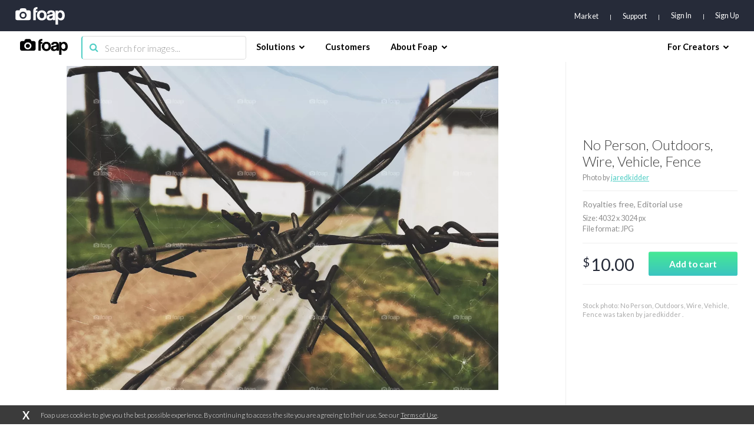

--- FILE ---
content_type: text/html; charset=utf-8
request_url: https://www.google.com/recaptcha/api2/aframe
body_size: 267
content:
<!DOCTYPE HTML><html><head><meta http-equiv="content-type" content="text/html; charset=UTF-8"></head><body><script nonce="xLeJpMRgUcgfE2WkOYsYXg">/** Anti-fraud and anti-abuse applications only. See google.com/recaptcha */ try{var clients={'sodar':'https://pagead2.googlesyndication.com/pagead/sodar?'};window.addEventListener("message",function(a){try{if(a.source===window.parent){var b=JSON.parse(a.data);var c=clients[b['id']];if(c){var d=document.createElement('img');d.src=c+b['params']+'&rc='+(localStorage.getItem("rc::a")?sessionStorage.getItem("rc::b"):"");window.document.body.appendChild(d);sessionStorage.setItem("rc::e",parseInt(sessionStorage.getItem("rc::e")||0)+1);localStorage.setItem("rc::h",'1766237015718');}}}catch(b){}});window.parent.postMessage("_grecaptcha_ready", "*");}catch(b){}</script></body></html>

--- FILE ---
content_type: application/javascript
request_url: https://f9f10bec222e4a7bad304203f977be2a.js.ubembed.com/
body_size: 336
content:
(function(s){s.src="https://assets.ubembed.com/universalscript/releases/v0.184.0/bundle.js";s.addEventListener("load",function(){ube.init({"environment":"production","geoData":{"latitude":39.96118,"longitude":-82.99879,"continentCode":"NA","countryCode":"US","regionCode":"OH","city":"columbus"},"ubCode":"f9f10bec222e4a7bad304203f977be2a","matchingRules":[]});});document.head.appendChild(s);})(document.createElement("script"));

--- FILE ---
content_type: text/plain
request_url: https://www.google-analytics.com/j/collect?v=1&_v=j102&a=1343070501&t=pageview&_s=1&dl=https%3A%2F%2Fwww.foap.com%2Fphotos%2Fno-person-outdoors-wire-vehicle-fence-198587ed-7507-4284-a4cd-e26030ad21e4&dp=%2Fphotos%2Fno-person-outdoors-wire-vehicle-fence-198587ed-7507-4284-a4cd-e26030ad21e4&ul=en-us%40posix&dt=Foap.com%3A%20No%20Person%2C%20Outdoors%2C%20Wire%2C%20Vehicle%2C%20Fence%20stock%20photo%20by%20jaredkidder&sr=1280x720&vp=1280x720&_u=YEBAAEABAAAAACAAI~&jid=2096276110&gjid=1709853329&cid=661970532.1766237013&tid=UA-31022092-1&_gid=1709330452.1766237013&_r=1&_slc=1&gtm=45He5ca1h1n81NSHSPCCza200&gcd=13l3l3l3l1l1&dma=0&tag_exp=103116026~103200004~104527906~104528500~104573694~104684208~104684211~105391252~115583767~115938466~115938468~116184927~116184929~116251938~116251940&z=369572909
body_size: -449
content:
2,cG-XFM3VLR82Z

--- FILE ---
content_type: application/javascript
request_url: https://assets07.foap.com/build/29.bundle.c15fc6841d73e4ad0eb0.js
body_size: 34545
content:
webpackJsonp([29],{1197:function(e,t,n){"use strict";function o(e){return e&&e.__esModule?e:{default:e}}function r(e,t){if(!(e instanceof t))throw new TypeError("Cannot call a class as a function")}function i(e,t){if(!e)throw new ReferenceError("this hasn't been initialised - super() hasn't been called");return!t||"object"!=typeof t&&"function"!=typeof t?e:t}function a(e,t){if("function"!=typeof t&&null!==t)throw new TypeError("Super expression must either be null or a function, not "+typeof t);e.prototype=Object.create(t&&t.prototype,{constructor:{value:e,enumerable:!1,writable:!0,configurable:!0}}),t&&(Object.setPrototypeOf?Object.setPrototypeOf(e,t):e.__proto__=t)}Object.defineProperty(t,"__esModule",{value:!0}),t.default=void 0;var u,l,s,c=Object.assign||function(e){for(var t=1;arguments.length>t;t++){var n=arguments[t];for(var o in n)Object.prototype.hasOwnProperty.call(n,o)&&(e[o]=n[o])}return e},f=function(){function e(e,t){for(var n=0;t.length>n;n++){var o=t[n];o.enumerable=o.enumerable||!1,o.configurable=!0,"value"in o&&(o.writable=!0),Object.defineProperty(e,o.key,o)}}return function(t,n,o){return n&&e(t.prototype,n),o&&e(t,o),t}}();n(2737);var p=n(1),d=o(p),h=n(2),m=o(h),y=(n(3),n(13)),v=n(15),b=n(17),g=n(43),w=n(8),O=n(19),E=n(121),P=n(115),_=o(P),T=n(52),j=o(T),C=n(2387),R=o(C),k=n(2388),N=o(k),S=n(2381),x=o(S),L=n(1799),M=o(L),I=n(240),A=o(I),D=n(414),q=n(235),B=n(405),H=n(428),U=n(100);t.default=(0,y.connect)(function(e){return{user:e.user,photos:e.photos,gmap:e.gmap,supports:e.supports}},{single:D.single,cartAddItem:q.addItem,lightboxAddItem:B.addItem,lightboxRemoveItem:B.removeItem,updatePhotos:D.updatePhotos,reverseGeocode:H.reverseGeocode,setCurrentGalleryElement:D.setCurrentGalleryElement,setError:U.setError})((s=l=function(e){function t(){var e,o,a,u;r(this,t);for(var l=arguments.length,s=Array(l),f=0;l>f;f++)s[f]=arguments[f];return o=a=i(this,(e=t.__proto__||Object.getPrototypeOf(t)).call.apply(e,[this].concat(s))),a.viewContentTracked=!1,a.gmapCheckTimeout=null,a.gmapTryCount=0,a.state={photoAddress:null,galleryData:{isEnabled:!1,nextPhoto:null,prevPhoto:null,referrer:null}},a.componentDidMount=function(){var e=(0,b.getSlug)(a.props.params);if(a.viewContentTracked=!1,n(2273),window.scrollTo(0,0),!e.id)return!1;a.getPhoto(a.props)},a.componentWillReceiveProps=function(e){var t=(0,b.getSlug)(e.params);e.user.currentBusinessId===a.props.user.currentBusinessId&&e.user.currentBrandId===a.props.user.currentBrandId||e.single({id:t.id}),a.getPhoto(e)},a.fetchAddressByLatLng=function(e,t){if(!(0,O.isBrowser)())return!1;a.props.gmap.isInitialized?(clearTimeout(a.gmapCheckTimeout),a.props.reverseGeocode(e,t).then(function(e){a.setState(c({},a.state,{photoAddress:e}))}).catch(function(e){})):a.gmapCheckTimeout=setTimeout(function(){return 5>a.gmapTryCount&&(a.gmapTryCount=a.gmapTryCount++,a.fetchAddressByLatLng(e,t))},300)},a.getPhoto=function(e){var t=e.photos.photos,n=(0,b.getSlug)(e.params);if(void 0===t[n.id]||void 0===t[n.id].single)e.single({id:n.id});else{var o=t[n.id];if(!o.single.photo)return!1;a.viewContentTracked||((0,E.trackEvent)("viewContent",{contentType:"photo",contentName:o.single.photo.selectedCaption,contentIds:[o.single.photo.id]}),a.viewContentTracked=!0),a.setGalleryData(e),null===a.state.photoAddress&&o.single.photo.exif&&o.single.photo.exif.latitude&&o.single.photo.exif.longitude&&a.fetchAddressByLatLng(o.single.photo.exif.latitude,o.single.photo.exif.longitude)}},a.setGalleryData=function(e){var t={isEnabled:!1,query:"",page:1,perPage:40,filters:{},nextPhoto:null,prevPhoto:null,returnUrl:"/search/:query/:page:filters:hash"},n=e.photos.currentGalleryElement;if(n&&Object.keys(n).length&&"string"==typeof n.query&&"number"==typeof n.page&&n.photo&&Object.keys(n.photo).length&&Object.keys(n.elements).length){t=c({},t,n);var o=-1;n.elements.map(function(e,r){e.id===n.photo.id&&(t.isEnabled=!0,o=r)});var r=o+1,i=o-1;void 0!==n.elements[r]&&(t.nextPhoto=n.elements[r]),void 0!==n.elements[i]&&(t.prevPhoto=n.elements[i])}return a.setState(c({},a.state,{galleryData:t})),t},a.onNextPhoto=function(){var e=a.state.galleryData,t=e.nextPhoto;a.props.setCurrentGalleryElement({query:e.query,page:e.page,photo:t}),(0,b.redirect)((0,g.getPhotoPageUrl)(t))},a.onPrevPhoto=function(){var e=a.state.galleryData,t=e.prevPhoto;a.props.setCurrentGalleryElement({query:e.query,page:e.page,photo:t}),(0,b.redirect)((0,g.getPhotoPageUrl)(t))},a.onClose=function(){var e=a.state.galleryData,t=e.query,n=e.page,o=e.filters,r=e.returnUrl,i=(0,b.getSlug)(a.props.params),u=a.props.photos.photos[i.id]||{},l=u.single.photo,s=[];Object.keys(o).map(function(e){o[e]&&s.push(e+"="+o[e])});var c=r;c=c.replace("/:query","/"+t),c=c.replace("/:page",n&&n>1?"/page-"+n:""),c=c.replace(":filters",s.length?"?"+s.join("&"):""),c=c.replace(":hash","#photo-"+l.id),(0,b.redirect)(c),a.resetGallery()},a.resetGallery=function(){a.props.setCurrentGalleryElement(null)},a.getMetaTags=function(e){var t=e.selectedCaption+" stock photo by "+(e.user?e.user.username:"unkown"),n=e.selectedCaption+" stock photo by "+(e.user?e.user.username:"unkown")+". Download images and pictures from Foap's community of photographers.",o=null,r=null;return e.exif&&(o=e.exif.latitude,r=e.exif.longitude),{title:t,description:n,image:(0,g.getHighestResolution)(e.resolutions),latitude:o,longitude:r}},a.onAddToCart=function(e){var t=null;void 0!==a.props.params.albumId&&a.props.params.albumId&&(t=a.props.params.albumId),a.props.cartAddItem(c({},e,{albumId:t}),"photo").then(function(t){return a.props.updatePhotos([{id:e.id,payload:{isInCart:!0}}])})},a.onAddToLightbox=function(e){var t=null;void 0!==a.props.params.albumId&&a.props.params.albumId&&(t=a.props.params.albumId);var n=Object.assign({},e,{albumId:t});a.props.lightboxAddItem(n,"photo").then(function(t){return a.props.updatePhotos([{id:e.id,payload:{isInLightbox:!0}}])})},a.onRemoveFromLightbox=function(e){a.props.lightboxRemoveItem(e).then(function(t){return a.props.updatePhotos([{id:e.id,payload:{isInLightbox:!1}}])})},u=o,i(a,u)}return a(t,e),f(t,[{key:"render",value:function(){var e=this,t=this.props.params,n=this.props.user.profile,o=this.state,r=o.galleryData,i=(0,b.getSlug)(this.props.params),a=this.props.photos.photos[i.id]||{},u=a.single;if(!u||u.isPending||!u.isLoaded)return d.default.createElement("div",{className:"container-single-photo"},d.default.createElement(j.default,{className:"page-spinner"}));if(!u.photo)return d.default.createElement(A.default,this.props);var l=this.getMetaTags(u.photo);return d.default.createElement("div",{className:"container-single-photo"},d.default.createElement(_.default,{title:l.title,description:l.description,canonical:(0,w.getRouteByName)("singlePhoto",{slug:t.slug}).path,image:l.image,robots:"noindex, nofollow",latitude:l.latitude,longitude:l.latitude}),d.default.createElement(R.default,{user:this.props.user,photoData:u.photo,address:this.state.photoAddress,creditsCount:n?n.creditsCount:0,onAddToCart:function(){return e.onAddToCart(u.photo)},onAddToLightbox:function(){return e.onAddToLightbox(u.photo)},onRemoveFromLightbox:function(){return e.onRemoveFromLightbox(u.photo)},onPrevPhoto:this.onPrevPhoto,onNextPhoto:this.onNextPhoto,onClose:this.onClose,galleryData:r,isAdmin:!!this.props.user.profile&&this.props.user.profile.admin,currentBrandId:this.props.user.currentBrandId}),d.default.createElement(N.default,{photo:u.photo,onEnterPhoto:this.resetGallery}),d.default.createElement(x.default,{user:u.photo.user,onEnterPhoto:this.resetGallery}),d.default.createElement("div",{className:"container-fluid"},d.default.createElement(M.default,{title:""+v.I18n.t("SINGLE_PHOTO.tags.listTitle"),tags:u.photo.selectedTagLinks})))}}]),t}(d.default.Component),l.propTypes={single:m.default.func.isRequired,cartAddItem:m.default.func.isRequired,lightboxAddItem:m.default.func.isRequired,lightboxRemoveItem:m.default.func.isRequired,updatePhotos:m.default.func.isRequired,setCurrentGalleryElement:m.default.func.isRequired,reverseGeocode:m.default.func.isRequired,setError:m.default.func.isRequired,params:m.default.shape({slug:m.default.string.isRequired,albumId:m.default.string,searchPhrase:m.default.string}).isRequired,photos:m.default.shape({photos:m.default.objectOf(m.default.object),currentGalleryElement:m.default.object,search:m.default.shape({photos:m.default.arrayOf(m.default.object).isRequired}).isRequired}).isRequired,user:m.default.shape({currentBusinessId:m.default.string,currentBrandId:m.default.string,profile:m.default.shape({admin:m.default.bool.isRequired,creditsCount:m.default.number,lightboxPhotos:m.default.array})}).isRequired,gmap:m.default.shape({isInitialized:m.default.bool.isRequired}).isRequired},l.defaultProps={},u=s))||u},1245:function(e,t,n){!function(t,o){e.exports=o(n(1),n(1275),n(148))}(0,function(e,t,n){return function(e){function t(o){if(n[o])return n[o].exports;var r=n[o]={i:o,l:!1,exports:{}};return e[o].call(r.exports,r,r.exports,t),r.l=!0,r.exports}var n={};return t.m=e,t.c=n,t.i=function(e){return e},t.d=function(e,n,o){t.o(e,n)||Object.defineProperty(e,n,{configurable:!1,enumerable:!0,get:o})},t.n=function(e){var n=e&&e.__esModule?function(){return e.default}:function(){return e};return t.d(n,"a",n),n},t.o=function(e,t){return Object.prototype.hasOwnProperty.call(e,t)},t.p="",t(t.s=15)}([function(e,t,n){"use strict";Object.defineProperty(t,"__esModule",{value:!0});var o=t.Browser={};"undefined"!=typeof window&&(o.SUPPORTED="requestAnimationFrame"in window,o.SUPPORTS_TOUCH="ontouchstart"in window,o.touch=!1,o.dynamicInputDetection=!0,o.iOS=function(){return/iPhone|iPad|iPod/.test(navigator.userAgent)&&!window.MSStream});var r=(t.Store=[],t.Selectors={POPPER:".tippy-popper",TOOLTIP:".tippy-tooltip",CONTENT:".tippy-tooltip-content",CIRCLE:"[x-circle]",ARROW:"[x-arrow]",TOOLTIPPED_EL:"[data-tooltipped]",CONTROLLER:"[data-tippy-controller]"},t.Defaults={html:!1,position:"top",animation:"shift",animateFill:!0,arrow:!1,arrowSize:"regular",delay:0,trigger:"mouseenter focus",duration:350,interactive:!1,interactiveBorder:2,theme:"dark",size:"regular",distance:10,offset:0,hideOnClick:!0,multiple:!1,followCursor:!1,inertia:!1,flipDuration:350,sticky:!1,stickyDuration:200,appendTo:function(){return document.body},zIndex:9999,touchHold:!1,performance:!1,dynamicTitle:!1,useContext:!1,reactInstance:void 0,popperOptions:{},open:void 0,onRequestClose:function(){}});t.DefaultsKeys=o.SUPPORTED&&Object.keys(r)},function(e,t,n){"use strict";function o(e){for(var t=[!1,"webkit"],n=e.charAt(0).toUpperCase()+e.slice(1),o=0;2>o;o++){var r=t[o],i=r?""+r+n:e;if(void 0!==window.document.body.style[i])return i}return null}Object.defineProperty(t,"__esModule",{value:!0}),t.default=o},function(e,t,n){"use strict";function o(e,t){return Array.prototype.find?e.find(t):e.filter(t)[0]}Object.defineProperty(t,"__esModule",{value:!0}),t.default=o},function(e,t,n){"use strict";function o(e){return e.replace(/-.+/,"")}Object.defineProperty(t,"__esModule",{value:!0}),t.default=o},function(e,t,n){"use strict";function o(e,t){return(Element.prototype.closest||function(e){for(var t=this;t;){if(r.matches.call(t,e))return t;t=t.parentElement}}).call(e,t)}Object.defineProperty(t,"__esModule",{value:!0}),t.default=o;var r=n(8)},function(e,t,n){"use strict";function o(e){window.requestAnimationFrame(function(){setTimeout(e,0)})}Object.defineProperty(t,"__esModule",{value:!0}),t.default=o},function(e,t,n){"use strict";function o(e){return{tooltip:e.querySelector(r.Selectors.TOOLTIP),circle:e.querySelector(r.Selectors.CIRCLE),content:e.querySelector(r.Selectors.CONTENT)}}Object.defineProperty(t,"__esModule",{value:!0}),t.default=o;var r=n(0)},function(e,t,n){"use strict";function o(e){return"visible"===e.style.visibility}Object.defineProperty(t,"__esModule",{value:!0}),t.default=o},function(e,t,n){"use strict";function o(e){for(var t=(this.document||this.ownerDocument).querySelectorAll(e),n=t.length;--n>=0&&t.item(n)!==this;);return n>-1}Object.defineProperty(t,"__esModule",{value:!0});t.matches="undefined"==typeof window?o:Element.prototype.matches||Element.prototype.matchesSelector||Element.prototype.webkitMatchesSelector||Element.prototype.mozMatchesSelector||Element.prototype.msMatchesSelector||o},function(e,t,n){"use strict";function o(e){return e&&e.__esModule?e:{default:e}}function r(e,t){if(!(e instanceof t))throw new TypeError("Cannot call a class as a function")}function i(e,t){if(!e)throw new ReferenceError("this hasn't been initialised - super() hasn't been called");return!t||"object"!=typeof t&&"function"!=typeof t?e:t}function a(e,t){if("function"!=typeof t&&null!==t)throw new TypeError("Super expression must either be null or a function, not "+typeof t);e.prototype=Object.create(t&&t.prototype,{constructor:{value:e,enumerable:!1,writable:!0,configurable:!0}}),t&&(Object.setPrototypeOf?Object.setPrototypeOf(e,t):e.__proto__=t)}Object.defineProperty(t,"__esModule",{value:!0});var u=Object.assign||function(e){for(var t=1;arguments.length>t;t++){var n=arguments[t];for(var o in n)Object.prototype.hasOwnProperty.call(n,o)&&(e[o]=n[o])}return e},l=function(){function e(e,t){for(var n=0;t.length>n;n++){var o=t[n];o.enumerable=o.enumerable||!1,o.configurable=!0,"value"in o&&(o.writable=!0),Object.defineProperty(e,o.key,o)}}return function(t,n,o){return n&&e(t.prototype,n),o&&e(t,o),t}}(),s=n(13),c=o(s),f=n(30),p=o(f),d={html:null,position:"top",animation:"shift",animateFill:!0,arrow:!1,delay:0,hideDelay:0,trigger:"mouseenter focus",duration:375,hideDuration:375,interactive:!1,interactiveBorder:2,theme:"dark",offset:0,hideOnClick:!0,multiple:!1,followCursor:!1,inertia:!1,popperOptions:{},onShow:function(){},onShown:function(){},onHide:function(){},onHidden:function(){},disabled:!1,arrowSize:"regular",size:"regular",className:"",style:{},distance:10,onRequestClose:function(){},sticky:!1,stickyDuration:200,touchHold:!1,unmountHTMLWhenHide:!1},h=Object.keys(d),m=function(e,t){var n=[];return h.forEach(function(o){e[o]!==t[o]&&n.push(o)}),n},y=function(e){function t(e){r(this,t);var n=i(this,(t.__proto__||Object.getPrototypeOf(t)).call(this,e));return n.initTippy=n._initTippy.bind(n),n.destroyTippy=n._destroyTippy.bind(n),n.updateTippy=n._updateTippy.bind(n),n.updateReactDom=n._updateReactDom.bind(n),n.showTooltip=n._showTooltip.bind(n),n.hideTooltip=n._hideTooltip.bind(n),n.updateSettings=n._updateSettings.bind(n),n}return a(t,e),l(t,[{key:"componentDidMount",value:function(){"undefined"!=typeof window&&"undefined"!=typeof document&&this.initTippy()}},{key:"componentWillUnmount",value:function(){"undefined"!=typeof window&&"undefined"!=typeof document&&this.destroyTippy()}},{key:"componentDidUpdate",value:function(e){var t=this;if("undefined"!=typeof window&&"undefined"!=typeof document){if(!1===this.props.disabled&&!0===e.disabled)return this.updateSettings("disabled",!1),this.destroyTippy(),void this.initTippy();if(!0===this.props.disabled&&!1===e.disabled)return this.updateSettings("disabled",!0),void this.destroyTippy();!0!==this.props.open||e.open||(this.updateSettings("open",!0),setTimeout(function(){t.showTooltip()},0)),!1===this.props.open&&!0===e.open&&(this.updateSettings("open",!1),this.hideTooltip()),this.props.html!==e.html&&this.updateReactDom(),this.props.title!==e.title&&this.updateTippy();m(this.props,e).forEach(function(e){t.updateSettings(e,t.props[e])})}}},{key:"_showTooltip",value:function(){if("undefined"!=typeof window&&"undefined"!=typeof document&&this.tippy){this.tippy.show(this.tippy.getPopperElement(this.tooltipDOM),this.props.duration)}}},{key:"_hideTooltip",value:function(){if("undefined"!=typeof window&&"undefined"!=typeof document&&this.tippy){this.tippy.hide(this.tippy.getPopperElement(this.tooltipDOM),this.props.hideDuration)}}},{key:"_updateSettings",value:function(e,t){if("undefined"!=typeof window&&"undefined"!=typeof document&&this.tippy){this.tippy.updateSettings(this.tippy.getPopperElement(this.tooltipDOM),e,t)}}},{key:"_updateReactDom",value:function(){if("undefined"!=typeof window&&"undefined"!=typeof document&&this.tippy){this.updateSettings("reactDOM",this.props.html);var e=this.tippy.getPopperElement(this.tooltipDOM);("visible"===e.style.visibility||this.props.open)&&this.tippy.updateForReact(e,this.props.html)}}},{key:"_updateTippy",value:function(){if("undefined"!=typeof window&&"undefined"!=typeof document&&this.tippy){this.tippy.update(this.tippy.getPopperElement(this.tooltipDOM))}}},{key:"_initTippy",value:function(){"undefined"!=typeof window&&"undefined"!=typeof document&&(this.props.disabled?this.tippy=null:(this.tooltipDOM.setAttribute("title",this.props.title),this.tippy=(0,p.default)(this.tooltipDOM,{disabled:this.props.disabled,position:this.props.position,animation:this.props.animation,animateFill:this.props.animateFill,arrow:this.props.arrow,arrowSize:this.props.arrowSize,delay:this.props.delay,hideDelay:this.props.hideDelay,trigger:this.props.trigger,duration:this.props.duration,hideDuration:this.props.hideDuration,interactive:this.props.interactive,interactiveBorder:this.props.interactiveBorder,theme:this.props.theme,offset:this.props.offset,hideOnClick:this.props.hideOnClick,multiple:this.props.multiple,size:this.props.size,followCursor:this.props.followCursor,inertia:this.props.inertia,popperOptions:this.props.popperOptions,onShow:this.props.onShow,onShown:this.props.onShown,onHide:this.props.onHide,onHidden:this.props.onHidden,distance:this.props.distance,reactDOM:this.props.html,unmountHTMLWhenHide:this.props.unmountHTMLWhenHide,open:this.props.open,sticky:this.props.sticky,stickyDuration:this.props.stickyDuration,touchHold:this.props.touchHold,onRequestClose:this.props.onRequestClose,useContext:this.props.useContext,reactInstance:this.props.useContext?this:void 0,performance:!0,html:this.props.rawTemplate?this.props.rawTemplate:void 0}),this.props.open&&this.showTooltip()))}},{key:"_destroyTippy",value:function(){if("undefined"!=typeof window&&"undefined"!=typeof document&&this.tippy){var e=this.tippy.getPopperElement(this.tooltipDOM);this.updateSettings("open",!1),this.tippy.hide(e,0),this.tippy.destroy(e),this.tippy=null}}},{key:"render",value:function(){var e=this;return c.default.createElement("div",{ref:function(t){e.tooltipDOM=t},title:this.props.title,className:this.props.className,tabIndex:this.props.tabIndex,style:u({display:"inline"},this.props.style)},this.props.children)}}]),t}(s.Component);y.defaultProps=d,t.default=y},function(e,t,n){"use strict";function o(e){return e&&e.__esModule?e:{default:e}}function r(e){var t=this,n=(0,s.default)(i.Store,function(e){return e.el===t}),o=n.popper,r=n.settings.offset,a=(0,u.default)(o.getAttribute("x-placement")),l=Math.round(o.offsetWidth/2),c=Math.round(o.offsetHeight/2),p=document.documentElement.offsetWidth||document.body.offsetWidth,d=e.pageX,h=e.pageY,m=void 0,y=void 0;switch(a){case"top":m=d-l+r,y=h-2.25*c;break;case"left":m=d-2*l-10,y=h-c+r;break;case"right":m=d+c,y=h-c+r;break;case"bottom":m=d-l+r,y=h+c/1.5}var v=d+5+l+r>p,b=0>d-5-l+r;"top"!==a&&"bottom"!==a||(v&&(m=p-5-2*l),b&&(m=5)),o.style[(0,f.default)("transform")]="translate3d("+m+"px, "+y+"px, 0)"}Object.defineProperty(t,"__esModule",{value:!0}),t.default=r;var i=n(0),a=n(3),u=o(a),l=n(2),s=o(l),c=n(1),f=o(c),p=n(4);o(p)},function(e,t,n){"use strict";function o(e){return-(e-r.Defaults.distance)+"px"}Object.defineProperty(t,"__esModule",{value:!0}),t.default=o;var r=n(0)},function(e,t,n){"use strict";function o(e){var t=e.getAttribute("title");t&&e.setAttribute("data-original-title",t),e.removeAttribute("title")}Object.defineProperty(t,"__esModule",{value:!0}),t.default=o},function(t,n){t.exports=e},function(e,t,n){"use strict";function o(e){return e&&e.__esModule?e:{default:e}}function r(e,t){var n={};for(var o in e)0>t.indexOf(o)&&Object.prototype.hasOwnProperty.call(e,o)&&(n[o]=e[o]);return n}Object.defineProperty(t,"__esModule",{value:!0});var i=n(13),a=o(i),u=n(9),l=o(u);t.default=function(e){var t=arguments.length>1&&void 0!==arguments[1]?arguments[1]:{};return function(n){var o=r(n,[]);return a.default.createElement(l.default,t,a.default.createElement(e,o))}}},function(e,t,n){"use strict";function o(e){return e&&e.__esModule?e:{default:e}}Object.defineProperty(t,"__esModule",{value:!0}),t.withTooltip=t.Tooltip=void 0;var r=n(9),i=o(r),a=n(14),u=o(a);t.Tooltip=i.default,t.withTooltip=u.default},function(e,t,n){"use strict";function o(e){return e&&e.__esModule?e:{default:e}}function r(){var e=function(){i.Browser.touch=!0,i.Browser.iOS()&&document.body.classList.add("tippy-touch"),i.Browser.dynamicInputDetection&&window.performance&&document.addEventListener("mousemove",t)},t=function(){var e=void 0;return function(){var n=performance.now();20>n-e&&(i.Browser.touch=!1,document.removeEventListener("mousemove",t),i.Browser.iOS()||document.body.classList.remove("tippy-touch")),e=n}}(),n=function(e){if(!(e.target instanceof Element))return(0,u.default)();var t=(0,s.default)(e.target,i.Selectors.TOOLTIPPED_EL),n=(0,s.default)(e.target,i.Selectors.POPPER);if(n){if((0,f.default)(i.Store,function(e){return e.popper===n}).settings.interactive)return}if(t){var o=(0,f.default)(i.Store,function(e){return e.el===t}),r=o.settings,a=r.hideOnClick,l=r.multiple,c=r.trigger;if(!l&&i.Browser.touch||!l&&-1!==c.indexOf("click"))return(0,u.default)(o);if(!0!==a||-1!==c.indexOf("click"))return}!(0,s.default)(e.target,i.Selectors.CONTROLLER)&&document.querySelector(i.Selectors.POPPER)&&(0,u.default)()},o=function(e){var t=document,n=t.activeElement;n&&n.blur&&p.matches.call(n,i.Selectors.TOOLTIPPED_EL)&&n.blur()};document.addEventListener("click",n),document.addEventListener("touchstart",e),window.addEventListener("blur",o),i.Browser.SUPPORTS_TOUCH||0>=navigator.maxTouchPoints&&0>=navigator.msMaxTouchPoints||document.addEventListener("pointerdown",e)}Object.defineProperty(t,"__esModule",{value:!0}),t.default=r;var i=n(0),a=n(25),u=o(a),l=n(4),s=o(l),c=n(2),f=o(c),p=n(8)},function(e,t,n){"use strict";function o(e){return e&&e.__esModule?e:{default:e}}function r(e,t,n){var o=n.position,r=n.distance,i=n.arrow,u=n.animateFill,s=n.inertia,c=n.animation,f=n.arrowSize,p=n.size,d=n.theme,h=n.html,m=n.zIndex,y=n.interactive,v=document.createElement("div");v.setAttribute("class","tippy-popper"),v.setAttribute("role","tooltip"),v.setAttribute("aria-hidden","true"),v.setAttribute("id","tippy-tooltip-"+e),v.style.zIndex=m;var b=document.createElement("div");if(b.setAttribute("class","tippy-tooltip tippy-tooltip--"+p+" leave"),b.setAttribute("data-animation",c),d.split(" ").forEach(function(e){b.classList.add(e+"-theme")}),i){var g=document.createElement("div");g.setAttribute("class","arrow-"+f),g.setAttribute("x-arrow",""),b.appendChild(g)}if(u){b.setAttribute("data-animatefill","");var w=document.createElement("div");w.setAttribute("class","leave"),w.setAttribute("x-circle",""),b.appendChild(w)}s&&b.setAttribute("data-inertia",""),y&&b.setAttribute("data-interactive","");var O=document.createElement("div");if(O.setAttribute("class","tippy-tooltip-content"),h){var E=void 0;h instanceof Element?(O.appendChild(h),E="#"+h.id||"tippy-html-template"):(O.innerHTML=document.getElementById(h.replace("#","")).innerHTML,E=h),v.classList.add("html-template"),y&&v.setAttribute("tabindex","-1"),b.setAttribute("data-template-id",E)}else O.innerHTML=t;return b.style[(0,a.default)(o)]=(0,l.default)(r),b.appendChild(O),v.appendChild(b),v}Object.defineProperty(t,"__esModule",{value:!0}),t.default=r;var i=n(3),a=o(i),u=n(11),l=o(u)},function(e,t,n){"use strict";function o(e){return e&&e.__esModule?e:{default:e}}function r(e){var t=e.el,n=e.popper,o=e.settings,r=o.position,a=o.popperOptions,l=o.offset,c=o.distance,p=o.flipDuration,h=(0,m.default)(n),y=h.tooltip,b=i({placement:r},a||{},{modifiers:i({},a?a.modifiers:{},{flip:i({padding:c+5},a&&a.modifiers?a.modifiers.flip:{}),offset:i({offset:l},a&&a.modifiers?a.modifiers.offset:{})}),onUpdate:function(){var e=y.style;e.top="",e.bottom="",e.left="",e.right="",e[(0,d.default)(n.getAttribute("x-placement"))]=(0,v.default)(c)}});if(window.MutationObserver){var g=n.style,w=new MutationObserver(function(){g[(0,f.default)("transitionDuration")]="0ms",e.popperInstance.update(),(0,s.default)(function(){g[(0,f.default)("transitionDuration")]=p+"ms"})});w.observe(n,{childList:!0,subtree:!0,characterData:!0}),e._mutationObserver=w}return new u.default(t,n,b)}Object.defineProperty(t,"__esModule",{value:!0});var i=Object.assign||function(e){for(var t=1;arguments.length>t;t++){var n=arguments[t];for(var o in n)Object.prototype.hasOwnProperty.call(n,o)&&(e[o]=n[o])}return e};t.default=r;var a=n(38),u=o(a),l=n(5),s=o(l),c=n(1),f=o(c),p=n(3),d=o(p),h=n(6),m=o(h),y=n(11),v=o(y)},function(e,t,n){"use strict";function o(e){return e&&e.__esModule?e:{default:e}}function r(e){var t=this;return e.reduce(function(e,n){var o=v,r=(0,h.default)(t.settings.performance?t.settings:(0,a.default)(n,t.settings)),i=r.html,u=r.trigger,s=r.touchHold,f=n.getAttribute("title");if(!f&&!i)return e;n.setAttribute("data-tooltipped",""),n.setAttribute("aria-describedby","tippy-tooltip-"+o),(0,y.default)(n);var d=(0,l.default)(o,f,r),m=p.default.call(t,n,d,r),b=[];return u.trim().split(" ").forEach(function(e){return b=b.concat((0,c.default)(e,n,m,s))}),e.push({id:o,el:n,popper:d,settings:r,listeners:b,tippyInstance:t}),v++,e},[])}Object.defineProperty(t,"__esModule",{value:!0}),t.default=r;var i=n(24),a=o(i),u=n(17),l=o(u),s=n(20),c=o(s),f=n(23),p=o(f),d=n(21),h=o(d),m=n(12),y=o(m),v=(n(0),1)},function(e,t,n){"use strict";function o(e,t,n,o){var i=[];return"manual"===e?i:(t.addEventListener(e,n.handleTrigger),i.push({event:e,handler:n.handleTrigger}),"mouseenter"===e&&(r.Browser.SUPPORTS_TOUCH&&o&&(t.addEventListener("touchstart",n.handleTrigger),i.push({event:"touchstart",handler:n.handleTrigger}),t.addEventListener("touchend",n.handleMouseleave),i.push({event:"touchend",handler:n.handleMouseleave})),t.addEventListener("mouseleave",n.handleMouseleave),i.push({event:"mouseleave",handler:n.handleMouseleave})),"focus"===e&&(t.addEventListener("blur",n.handleBlur),i.push({event:"blur",handler:n.handleBlur})),i)}Object.defineProperty(t,"__esModule",{value:!0}),t.default=o;var r=n(0)},function(e,t,n){"use strict";function o(e){return e.arrow&&(e.animateFill=!1),e.appendTo&&"function"==typeof e.appendTo&&(e.appendTo=e.appendTo()),e}Object.defineProperty(t,"__esModule",{value:!0}),t.default=o},function(e,t,n){"use strict";function o(e){return e instanceof Element?[e]:Array.isArray(e)?e:[].slice.call(document.querySelectorAll(e))}Object.defineProperty(t,"__esModule",{value:!0}),t.default=o},function(e,t,n){"use strict";function o(e){return e&&e.__esModule?e:{default:e}}function r(e,t,n){var o=this,r=n.delay,a=n.interactive,l=n.hideOnClick,c=n.trigger,p=n.touchHold,d=void 0,h=void 0,m=function(){clearTimeout(d),clearTimeout(h)},y=function(){if(m(),!(0,u.default)(t)){var e=Array.isArray(r)?r[0]:r;r?d=setTimeout(function(){return o.show(t)},e):o.show(t)}},v=function(e){return o.callbacks.wait?o.callbacks.wait.call(t,y,e):y()},b=function(){m();var e=Array.isArray(r)?r[1]:r;r?h=setTimeout(function(){return o.hide(t)},e):o.hide(t)};return{handleTrigger:function(n){var o="mouseenter"===n.type&&i.Browser.SUPPORTS_TOUCH&&i.Browser.touch;if(!o||!p){var r="click"===n.type,a="persistent"!==l;r&&(0,u.default)(t)&&a?b():v(n),o&&i.Browser.iOS()&&e.click&&e.click()}},handleMouseleave:function(o){if(!("mouseleave"===o.type&&i.Browser.SUPPORTS_TOUCH&&i.Browser.touch&&p)){if(a){var r=function o(r){var a=function(){document.body.removeEventListener("mouseleave",b),document.removeEventListener("mousemove",o),b()},u=(0,s.default)(r.target,i.Selectors.TOOLTIPPED_EL),l=(0,s.default)(r.target,i.Selectors.POPPER)===t,p=u===e,d=-1!==c.indexOf("click");if(u&&u!==e)return a();l||p||d||(0,f.default)(r,t,n)&&a()};return document.body.addEventListener("mouseleave",b),void document.addEventListener("mousemove",r)}b()}},handleBlur:function(e){e.relatedTarget&&!i.Browser.touch&&((0,s.default)(e.relatedTarget,i.Selectors.POPPER)||b())}}}Object.defineProperty(t,"__esModule",{value:!0}),t.default=r;var i=n(0),a=n(7),u=o(a),l=n(4),s=o(l),c=n(32),f=o(c)},function(e,t,n){"use strict";function o(e,t){var n=r.DefaultsKeys.reduce(function(n,o){var r=e.getAttribute("data-"+o.toLowerCase())||t[o];return"false"===r&&(r=!1),"true"===r&&(r=!0),isFinite(r)&&!isNaN(parseFloat(r))&&(r=parseFloat(r)),"string"==typeof r&&"["===r.trim().charAt(0)&&(r=JSON.parse(r)),n[o]=r,n},{});return Object.assign({},t,n)}Object.defineProperty(t,"__esModule",{value:!0}),t.default=o;var r=n(0)},function(e,t,n){"use strict";function o(e){r.Store.forEach(function(t){var n=t.popper,o=t.tippyInstance,r=t.settings,i=r.appendTo,a=r.hideOnClick,u=r.trigger;if(i.contains(n)){var l=!0===a||-1!==u.indexOf("focus"),s=!e||n!==e.popper;l&&s&&(t.settings.onRequestClose(),o.hide(n))}})}Object.defineProperty(t,"__esModule",{value:!0}),t.default=o;var r=n(0)},function(e,t,n){"use strict";function o(){return!o.done&&(o.done=!0,(0,i.default)(),!0)}Object.defineProperty(t,"__esModule",{value:!0}),t.default=o;var r=n(16),i=function(e){return e&&e.__esModule?e:{default:e}}(r)},function(e,t,n){"use strict";function o(e){return e&&e.__esModule?e:{default:e}}function r(e){var t=e.popper,n=e.popperInstance,o=e.settings.stickyDuration,r=function(){return t.style[(0,l.default)("transitionDuration")]=o+"ms"},i=function(){return t.style[(0,l.default)("transitionDuration")]=""};(0,a.default)(function e(){n&&n.scheduleUpdate(),r(),(0,c.default)(t)?window.requestAnimationFrame(e):i()})}Object.defineProperty(t,"__esModule",{value:!0}),t.default=r;var i=n(5),a=o(i),u=n(1),l=o(u),s=n(7),c=o(s)},function(e,t,n){"use strict";function o(e){return e&&e.__esModule?e:{default:e}}function r(e){var t=e.el,n=e.popper,o=e.settings,r=o.appendTo,a=o.followCursor;r.contains(n)||(r.appendChild(n),e.popperInstance?(e.popperInstance.update(),a&&!i.Browser.touch||e.popperInstance.enableEventListeners()):e.popperInstance=(0,s.default)(e),a&&!i.Browser.touch&&(t.addEventListener("mousemove",u.default),e.popperInstance.disableEventListeners()))}Object.defineProperty(t,"__esModule",{value:!0}),t.default=r;var i=n(0),a=n(10),u=o(a),l=n(18),s=o(l),c=n(1);o(c)},function(e,t,n){"use strict";function o(e,t,n){if(!t)return n();var o=(0,i.default)(e.popper),r=o.tooltip,a=!1,u=function(e){e.target!==r||a||(a=!0,n())};r.addEventListener("webkitTransitionEnd",u),r.addEventListener("transitionend",u),clearTimeout(e._transitionendTimeout),e._transitionendTimeout=setTimeout(function(){a||n()},t)}Object.defineProperty(t,"__esModule",{value:!0}),t.default=o;var r=(n(0),n(6)),i=function(e){return e&&e.__esModule?e:{default:e}}(r)},function(e,t,n){"use strict";function o(e){return e&&e.__esModule?e:{default:e}}function r(e,t,n){return t in e?Object.defineProperty(e,t,{value:n,enumerable:!0,configurable:!0,writable:!0}):e[t]=n,e}function i(e,t){if(!(e instanceof t))throw new TypeError("Cannot call a class as a function")}function a(e,t){return new Q(e,t)}Object.defineProperty(t,"__esModule",{value:!0});var u=Object.assign||function(e){for(var t=1;arguments.length>t;t++){var n=arguments[t];for(var o in n)Object.prototype.hasOwnProperty.call(n,o)&&(e[o]=n[o])}return e},l=function(){function e(e,t){for(var n=0;t.length>n;n++){var o=t[n];o.enumerable=o.enumerable||!1,o.configurable=!0,"value"in o&&(o.writable=!0),Object.defineProperty(e,o.key,o)}}return function(t,n,o){return n&&e(t.prototype,n),o&&e(t,o),t}}(),s=n(0),c=n(39),f=o(c),p=n(26),d=o(p),h=n(5),m=o(h),y=n(1),v=(o(y),n(2)),b=o(v),g=n(34),w=o(g),O=n(12),E=o(O),P=n(33),_=o(P),T=n(37),j=o(T),C=n(35),R=o(C),k=n(6),N=o(k),S=n(31),x=o(S),L=n(7),M=o(L),I=n(36),A=o(I),D=n(10),q=o(D),B=n(22),H=o(B),U=n(29),W=o(U),z=n(28),F=o(z),G=n(27),Y=o(G),V=n(19),K=o(V),Q=function(){function e(t){var n=arguments.length>1&&void 0!==arguments[1]?arguments[1]:{};i(this,e),s.Browser.SUPPORTED&&((0,d.default)(),this.state={destroyed:!1},this.selector=t,this.settings=u({},s.Defaults,n),(n.show||n.shown||n.hide||n.hidden)&&console.warn("Callbacks without the `on` prefix are deprecated (with the exception of `wait`). Use onShow, onShown, onHide, and onHidden instead."),this.callbacks={wait:n.wait,show:n.onShow||n.show||A.default,shown:n.onShown||n.shown||A.default,hide:n.onHide||n.hide||A.default,hidden:n.onHidden||n.hidden||A.default},this.store=K.default.call(this,(0,H.default)(t)),s.Store.push.apply(s.Store,this.store))}return l(e,[{key:"getPopperElement",value:function(e){try{return(0,b.default)(this.store,function(t){return t.el===e}).popper}catch(e){console.error("[getPopperElement]: Element passed as the argument does not exist in the instance")}}},{key:"getReferenceElement",value:function(e){try{return(0,b.default)(this.store,function(t){return t.popper===e}).el}catch(e){console.error("[getReferenceElement]: Popper passed as the argument does not exist in the instance")}}},{key:"getReferenceData",value:function(e){return(0,b.default)(this.store,function(t){return t.el===e||t.popper===e})}},{key:"updateSettings",value:function(e,t,n){var o=(0,b.default)(this.store,function(t){return t.popper===e});o.settings=u({},o.settings,r({},t,n))}},{key:"updateForReact",value:function(e,t){var n=e.querySelector(s.Selectors.CONTENT),o=(0,b.default)(this.store,function(t){return t.popper===e}),r=o.settings,i=r.useContext;i?f.default.unstable_renderSubtreeIntoContainer(o.settings.reactInstance,t,n):f.default.render(t,n)}},{key:"show",value:function(e,t){var n=this;if(!this.state.destroyed){var o=(0,b.default)(this.store,function(t){return t.popper===e}),r=(0,N.default)(e),i=r.tooltip,a=r.circle,u=r.content;if(!document.body.contains(o.el))return void this.destroy(e);if(this.callbacks.show.call(e),!o||!o.settings||!1!==o.settings.open){o.settings.reactDOM&&this.updateForReact(e,o.settings.reactDOM);var l=o.el,c=o.settings,f=c.sticky,p=c.interactive,d=c.followCursor,h=c.flipDuration,y=c.duration;if(c.dynamicTitle){var v=l.getAttribute("title");v&&(u.innerHTML=v,(0,E.default)(l))}var g=void 0!==t?t:Array.isArray(y)?y[0]:y;(0,x.default)([e,i,a],0),(0,F.default)(o),e.style.visibility="visible",e.setAttribute("aria-hidden","false"),(0,m.default)(function(){d&&!s.Browser.touch||(o.popperInstance.update(),(0,x.default)([e],h)),(0,x.default)([i,a],g),a&&(u.style.opacity=1),p&&l.classList.add("active"),f&&(0,Y.default)(o),(0,j.default)(i,a),(0,R.default)([i,a],function(e){e.contains("tippy-notransition")&&e.remove("tippy-notransition"),e.remove("leave"),e.add("enter")}),(0,W.default)(o,g,function(){(0,M.default)(e)&&!o._onShownFired&&(p&&e.focus(),i.classList.add("tippy-notransition"),o._onShownFired=!0,n.callbacks.shown.call(e))})})}}}},{key:"hide",value:function(e,t){var n=this;if(!this.state.destroyed){this.callbacks.hide.call(e);var o=(0,b.default)(this.store,function(t){return t.popper===e}),r=(0,N.default)(e),i=r.tooltip,a=r.circle,u=r.content;if(!1!==o.settings.disabled||!o.settings.open){var l=o&&o.settings&&o.settings.unmountHTMLWhenHide&&o.settings.reactDOM,s=o.el,c=o.settings,p=c.appendTo,d=c.interactive,h=c.html,m=c.trigger,y=c.duration,v=void 0!==t?t:Array.isArray(y)?y[1]:y;o._onShownFired=!1,d&&s.classList.remove("active"),e.style.visibility="hidden",e.setAttribute("aria-hidden","true"),(0,x.default)([i,a,a?u:null],v),a&&(u.style.opacity=0),(0,R.default)([i,a],function(e){e.contains("tippy-tooltip")&&e.remove("tippy-notransition"),e.remove("enter"),e.add("leave")}),h&&-1!==m.indexOf("click")&&(0,_.default)(s)&&s.focus(),(0,W.default)(o,v,function(){!(0,M.default)(e)&&p.contains(e)&&"1"!==getComputedStyle(i).opacity&&(s.removeEventListener("mousemove",q.default),o.popperInstance.disableEventListeners(),p.removeChild(e),n.callbacks.hidden.call(e),l&&f.default.unmountComponentAtNode(u))})}}}},{key:"update",value:function(e){if(!this.state.destroyed){var t=(0,b.default)(this.store,function(t){return t.popper===e}),n=(0,N.default)(e),o=n.content,r=t.el,i=t.settings.html;if(i instanceof Element)return void console.warn("Aborted: update() should not be used if `html` is a DOM element");o.innerHTML=i?document.getElementById(i.replace("#","")).innerHTML:r.getAttribute("title")||r.getAttribute("data-original-title"),i||(0,E.default)(r)}}},{key:"destroy",value:function(e,t){var n=this;if(!this.state.destroyed){var o=(0,b.default)(this.store,function(t){return t.popper===e}),r=o.el,i=o.popperInstance,a=o.listeners,u=o._mutationObserver;(0,M.default)(e)&&this.hide(e,0),a.forEach(function(e){return r.removeEventListener(e.event,e.handler)}),r.setAttribute("title",r.getAttribute("data-original-title")),r.removeAttribute("data-original-title"),r.removeAttribute("data-tooltipped"),r.removeAttribute("aria-describedby"),i&&i.destroy(),u&&u.disconnect(),s.Store.splice((0,w.default)(s.Store,function(t){return t.popper===e}),1),(void 0===t||t)&&(this.store=s.Store.filter(function(e){return e.tippyInstance===n}))}}},{key:"destroyAll",value:function(){var e=this;if(!this.state.destroyed){var t=this.store.length;this.store.forEach(function(n,o){e.destroy(n.popper,o===t-1)}),this.store=null,this.state.destroyed=!0}}}]),e}();a.Browser=s.Browser,a.Defaults=s.Defaults,a.disableDynamicInputDetection=function(){return s.Browser.dynamicInputDetection=!1},a.enableDynamicInputDetection=function(){return s.Browser.dynamicInputDetection=!0},t.default=a},function(e,t,n){"use strict";function o(e,t){e.forEach(function(e){if(e){var n=u.matches.call(e,r.Selectors.CONTENT),o=n?Math.round(t/1.3):t;e.style[(0,a.default)("transitionDuration")]=o+"ms"}})}Object.defineProperty(t,"__esModule",{value:!0}),t.default=o;var r=n(0),i=n(1),a=function(e){return e&&e.__esModule?e:{default:e}}(i),u=n(8)},function(e,t,n){"use strict";function o(e,t,n){if(!t.getAttribute("x-placement"))return!0;var o=e.clientX,r=e.clientY,a=n.interactiveBorder,u=n.distance,l=t.getBoundingClientRect(),s=(0,i.default)(t.getAttribute("x-placement")),c=a+u,f={top:l.top-r>a,bottom:r-l.bottom>a,left:l.left-o>a,right:o-l.right>a};switch(s){case"top":f.top=l.top-r>c;break;case"bottom":f.bottom=r-l.bottom>c;break;case"left":f.left=l.left-o>c;break;case"right":f.right=o-l.right>c}return f.top||f.bottom||f.left||f.right}Object.defineProperty(t,"__esModule",{value:!0}),t.default=o;var r=n(3),i=function(e){return e&&e.__esModule?e:{default:e}}(r)},function(e,t,n){"use strict";function o(e){var t=e.getBoundingClientRect();return!(0>t.top||0>t.left||t.bottom>(window.innerHeight||document.documentElement.clientHeight)||t.right>(window.innerWidth||document.documentElement.clientWidth))}Object.defineProperty(t,"__esModule",{value:!0}),t.default=o},function(e,t,n){"use strict";function o(e,t){return Array.prototype.findIndex?e.findIndex(t):e.indexOf((0,i.default)(e,t))}Object.defineProperty(t,"__esModule",{value:!0}),t.default=o;var r=n(2),i=function(e){return e&&e.__esModule?e:{default:e}}(r)},function(e,t,n){"use strict";function o(e,t){e.forEach(function(e){e&&t(e.classList)})}Object.defineProperty(t,"__esModule",{value:!0}),t.default=o},function(e,t,n){"use strict";function o(){}Object.defineProperty(t,"__esModule",{value:!0}),t.default=o},function(e,t,n){"use strict";function o(e,t){t?(window.getComputedStyle(t),(0,i.default)("transform")):window.getComputedStyle(e)}Object.defineProperty(t,"__esModule",{value:!0}),t.default=o;var r=n(1),i=function(e){return e&&e.__esModule?e:{default:e}}(r)},function(e,n){e.exports=t},function(e,t){e.exports=n}])})},1250:function(e,t,n){"use strict";(function(e){function o(e){return e&&e.__esModule?e:{default:e}}function r(e,t){if(!(e instanceof t))throw new TypeError("Cannot call a class as a function")}function i(e,t){if(!e)throw new ReferenceError("this hasn't been initialised - super() hasn't been called");return!t||"object"!=typeof t&&"function"!=typeof t?e:t}function a(e,t){if("function"!=typeof t&&null!==t)throw new TypeError("Super expression must either be null or a function, not "+typeof t);e.prototype=Object.create(t&&t.prototype,{constructor:{value:e,enumerable:!1,writable:!0,configurable:!0}}),t&&(Object.setPrototypeOf?Object.setPrototypeOf(e,t):e.__proto__=t)}Object.defineProperty(t,"__esModule",{value:!0}),t.forceCheck=t.lazyload=void 0;var u=function(){function e(e,t){for(var n=0;t.length>n;n++){var o=t[n];o.enumerable=o.enumerable||!1,o.configurable=!0,"value"in o&&(o.writable=!0),Object.defineProperty(e,o.key,o)}}return function(t,n,o){return n&&e(t.prototype,n),o&&e(t,o),t}}(),l=n(1),s=o(l),c=n(148),f=o(c),p=n(2),d=o(p),h=n(1296),m=n(1297),y=o(m),v=n(1295),b=o(v),g=n(1298),w=o(g),O=n(1294),E=o(O),P="data-lazyload-listened",_=[],T=[],j=!1;try{var C=Object.defineProperty({},"passive",{get:function(){j=!0}});window.addEventListener("test",null,C)}catch(e){}var R=!!j&&{capture:!1,passive:!0},k=function(e,t){var n=f.default.findDOMNode(e),o=void 0,r=void 0;try{var i=t.getBoundingClientRect();o=i.top,r=i.height}catch(e){o=0,r=0}var a=window.innerHeight||document.documentElement.clientHeight,u=Math.max(o,0),l=Math.min(a,o+r)-u,s=void 0,c=void 0;try{var p=n.getBoundingClientRect();s=p.top,c=p.height}catch(e){s=0,c=0}var d=s-u,h=Array.isArray(e.props.offset)?e.props.offset:[e.props.offset,e.props.offset];return l>=d-h[0]&&d+c+h[1]>=0},N=function(e){var t=f.default.findDOMNode(e);if(!(t.offsetWidth||t.offsetHeight||t.getClientRects().length))return!1;var n=void 0,o=void 0;try{var r=t.getBoundingClientRect();n=r.top,o=r.height}catch(e){n=0,o=0}var i=window.innerHeight||document.documentElement.clientHeight,a=Array.isArray(e.props.offset)?e.props.offset:[e.props.offset,e.props.offset];return i>=n-a[0]&&n+o+a[1]>=0},S=function(e){var t=f.default.findDOMNode(e);if(t){var n=(0,y.default)(t);(e.props.overflow&&n!==t.ownerDocument&&n!==document&&n!==document.documentElement?k(e,n):N(e))?e.visible||(e.props.once&&T.push(e),e.visible=!0,e.forceUpdate()):e.props.once&&e.visible||(e.visible=!1,e.props.unmountIfInvisible&&e.forceUpdate())}},x=function(){T.forEach(function(e){var t=_.indexOf(e);-1!==t&&_.splice(t,1)}),T=[]},L=function(){for(var e=0;_.length>e;++e){S(_[e])}x()},M=void 0,I=null,A=function(e){function t(e){r(this,t);var n=i(this,(t.__proto__||Object.getPrototypeOf(t)).call(this,e));return n.visible=!1,n}return a(t,e),u(t,[{key:"componentDidMount",value:function(){var e=!1;if(void 0!==this.props.debounce&&"throttle"===M?(console.warn("[react-lazyload] Previous delay function is `throttle`, now switching to `debounce`, try setting them unanimously"),e=!0):"debounce"===M&&void 0===this.props.debounce&&(console.warn("[react-lazyload] Previous delay function is `debounce`, now switching to `throttle`, try setting them unanimously"),e=!0),e&&((0,h.off)(window,"scroll",I,R),(0,h.off)(window,"resize",I,R),I=null),I||(void 0!==this.props.debounce?(I=(0,b.default)(L,"number"==typeof this.props.debounce?this.props.debounce:300),M="debounce"):void 0!==this.props.throttle?(I=(0,w.default)(L,"number"==typeof this.props.throttle?this.props.throttle:300),M="throttle"):I=L),this.props.overflow){var t=(0,y.default)(f.default.findDOMNode(this));if(t&&"function"==typeof t.getAttribute){var n=+t.getAttribute(P)+1;1===n&&t.addEventListener("scroll",I,R),t.setAttribute(P,n)}}else if(0===_.length||e){var o=this.props,r=o.scroll,i=o.resize;r&&(0,h.on)(window,"scroll",I,R),i&&(0,h.on)(window,"resize",I,R)}_.push(this),S(this)}},{key:"shouldComponentUpdate",value:function(){return this.visible}},{key:"componentWillUnmount",value:function(){if(this.props.overflow){var e=(0,y.default)(f.default.findDOMNode(this));if(e&&"function"==typeof e.getAttribute){var t=+e.getAttribute(P)-1;0===t?(e.removeEventListener("scroll",I,R),e.removeAttribute(P)):e.setAttribute(P,t)}}var n=_.indexOf(this);-1!==n&&_.splice(n,1),0===_.length&&((0,h.off)(window,"resize",I,R),(0,h.off)(window,"scroll",I,R))}},{key:"render",value:function(){return this.visible?this.props.children:this.props.placeholder?this.props.placeholder:s.default.createElement("div",{style:{height:this.props.height},className:"lazyload-placeholder"})}}]),t}(l.Component);A.propTypes={once:d.default.bool,height:d.default.oneOfType([d.default.number,d.default.string]),offset:d.default.oneOfType([d.default.number,d.default.arrayOf(d.default.number)]),overflow:d.default.bool,resize:d.default.bool,scroll:d.default.bool,children:d.default.node,throttle:d.default.oneOfType([d.default.number,d.default.bool]),debounce:d.default.oneOfType([d.default.number,d.default.bool]),placeholder:d.default.node,unmountIfInvisible:d.default.bool},A.defaultProps={once:!1,offset:0,overflow:!1,resize:!1,scroll:!0,unmountIfInvisible:!1};t.lazyload=E.default;t.default=A,t.forceCheck=L}).call(t,n(10))},1254:function(e,t,n){"use strict";function o(e){return e&&e.__esModule?e:{default:e}}function r(e,t){if(!(e instanceof t))throw new TypeError("Cannot call a class as a function")}function i(e,t){if(!e)throw new ReferenceError("this hasn't been initialised - super() hasn't been called");return!t||"object"!=typeof t&&"function"!=typeof t?e:t}function a(e,t){if("function"!=typeof t&&null!==t)throw new TypeError("Super expression must either be null or a function, not "+typeof t);e.prototype=Object.create(t&&t.prototype,{constructor:{value:e,enumerable:!1,writable:!0,configurable:!0}}),t&&(Object.setPrototypeOf?Object.setPrototypeOf(e,t):e.__proto__=t)}Object.defineProperty(t,"__esModule",{value:!0}),t.default=void 0;var u,l,s=Object.assign||function(e){for(var t=1;arguments.length>t;t++){var n=arguments[t];for(var o in n)Object.prototype.hasOwnProperty.call(n,o)&&(e[o]=n[o])}return e},c=function(){function e(e,t){for(var n=0;t.length>n;n++){var o=t[n];o.enumerable=o.enumerable||!1,o.configurable=!0,"value"in o&&(o.writable=!0),Object.defineProperty(e,o.key,o)}}return function(t,n,o){return n&&e(t.prototype,n),o&&e(t,o),t}}();n(1307);var f=n(1),p=o(f),d=n(2),h=o(d),m=n(42),y=o(m),v=n(1250),b=o(v),g=n(1279),w=o(g),O=n(19),E=n(1273),P=n(1302),_=o(P),T=n(1303),j=o(T),C=n(1304),R=o(C),k=n(1285),N=o(k),S=n(1305),x=o(S),L=n(1280),M=o(L),I=n(1281),A=o(I),D=n(52),q=o(D),B=n(1306),H=o(B);t.default=(l=u=function(e){function t(){var e,n,o,a;r(this,t);for(var u=arguments.length,l=Array(u),c=0;u>c;c++)l[c]=arguments[c];return n=o=i(this,(e=t.__proto__||Object.getPrototypeOf(t)).call.apply(e,[this].concat(l))),o.keys={},o.state={photoMinHeight:225,lazyLoadOffset:300,selectDirection:null},o.componentWillUnmount=function(){(0,O.isBrowser)()&&(document.removeEventListener("keydown",function(e){return o.keys[e.keyCode]=!1}),document.removeEventListener("keyup",function(e){return o.keys[e.keyCode]=!1}))},o.componentWillReceiveProps=function(e){(0,O.isBrowser)()&&(0,v.forceCheck)()},o.onHover=function(e){o.props.onHover&&window&&window.innerWidth>=1024&&o.props.onHover(e)},o.getGalleryGroups=function(e,t){var n={};return e.forEach(function(e){var o=(0,y.default)(e[t]).format("MMM D, YYYY");n.hasOwnProperty(o)||(n[o]=[]),n[o].push(e)}),Object.keys(n).map(function(e){return p.default.createElement("div",{className:"gallery-group",key:e,id:e},p.default.createElement("span",{className:"gallery-group-name"},e),p.default.createElement("div",{className:"gallery-group-photos"},o.getGalleryPhotos(n[e])))})},o.onSelect=function(e){var t=o.props.selectable.items,n=o.props.photos,r=o.state.selectDirection;if(o.keys[16]&&!0===o.keys[16]){var i=(0,E.getRange)(n,t,e,r);r=i.selectDirection,t=i.selectedItems}else{var a=t.findIndex(function(t){return t.id===e.id});-1!==a?t.splice(a,1):t.push(e)}o.setState(s({},o.state,{selectDirection:r})),o.props.selectable.onStateChange(t)},o.getGalleryPhotos=function(e){var t=o.state,n=t.photoMinHeight,r=t.lazyLoadOffset,i=o.props,a=i.selectable,u=i.promotable,l=0===e.filter(function(e){return e.width>=e.height}).length,s=l?1.4:1;return e.map(function(e){var t=e.width,i=t*n/e.height,l=i>640?640:i;return(0,O.isBrowser)()&&640>window.innerWidth?n=120:(0,O.isBrowser)()&&960>window.innerWidth&&(n=250),p.default.createElement("div",{key:e.id,className:"picture-wrapper "+(e.removed?"removed":"")+" "+(e.isPromoted?"promoted":"")+" "+(e.isRejected?"rejected":"")+" "+(e.isDemoted?"demoted":""),id:"photo-"+e.id,onMouseEnter:function(){o.onHover(e)},style:{width:l*s+"px",flexGrow:l*s,flexBasis:i*s+"px"}},p.default.createElement("i",{className:"placeholder",style:{paddingBottom:e.height/e.width*100+"%"}}),u&&u.enabled?p.default.createElement(x.default,{photo:e,inSelectMode:!!(a&&a.enabled&&a.items.length)}):null,e.controls?p.default.createElement(N.default,{photo:e}):null,a&&a.enabled?p.default.createElement(M.default,{photo:e,visibleOnHover:a.visibleOnHover||!1,onSelect:o.onSelect,isSelected:-1!==o.props.selectable.items.findIndex(function(t){return t.id===e.id})}):null,p.default.createElement(_.default,{href:a&&a.enabled&&o.props.selectable.items.length?null:e.href,onEnter:a&&a.enabled&&o.props.selectable.items.length?function(){return o.onSelect(e)}:o.props.onEnter?function(){return o.props.onEnter(e)}:null,onEnterAsync:o.props.onEnterAsync?function(){return o.props.onEnterAsync(e)}:null},e.overlay?null:p.default.createElement(j.default,{photo:e,type:o.props.overlayType}),e.overlay?p.default.createElement(R.default,e.overlay):null,p.default.createElement(b.default,{height:e.height/e.width*100,offset:r,resize:!0},p.default.createElement(A.default,{url:e.imageUrl,resolutions:e.resolutions,alt:e.selectedCaption}))))})},a=n,i(o,a)}return a(t,e),c(t,[{key:"componentDidMount",value:function(){var e=this;(0,O.isBrowser)()&&(document.addEventListener("keydown",function(t){return e.keys[t.keyCode]=!0}),document.addEventListener("keyup",function(t){return e.keys[t.keyCode]=!1}))}},{key:"render",value:function(){var e=this,t=this.props,n=t.photos,o=t.selectable,r=t.isLoading,i=t.noResultInfo,a=t.groupable,u=null;return u=r?p.default.createElement(q.default,{className:"search-spinner"}):!n.length&&i?i:a&&a.enabled&&a.groupBy?this.getGalleryGroups(n,a.groupBy):this.getGalleryPhotos(n),p.default.createElement("div",{className:"component-gallery "+(o&&o.enabled&&o.items.length?"select-mode":"")},p.default.createElement(w.default,{onChange:function(t){return e.setState(s({},e.state,{lazyLoadOffset:300}),function(){return(0,v.forceCheck)()})}},p.default.createElement(H.default,{baseOffset:300,onOffsetChange:function(t){return e.setState(s({},e.state,{lazyLoadOffset:t}),function(){return(0,v.forceCheck)()})}},p.default.createElement("div",{className:"gallery-container"},u))))}}]),t}(p.default.Component),u.propTypes={isLoading:h.default.bool,noResultInfo:h.default.element,overlayType:h.default.string,onHover:h.default.func,onEnter:h.default.func,onEnterAsync:h.default.func,photos:h.default.arrayOf(h.default.shape({imageUrl:h.default.string,resolutions:h.default.object,width:h.default.number.isRequired,height:h.default.number.isRequired,alt:h.default.string,href:h.default.string,controls:h.default.object,overlay:h.default.shape({type:h.default.string,contentArray:h.default.array})})),selectable:h.default.shape({enabled:h.default.bool,visibleOnHover:h.default.bool,onStateChange:h.default.func,items:h.default.array}),promotable:h.default.shape({enabled:h.default.bool,controls:h.default.object}),groupable:h.default.shape({enabled:h.default.bool,groupBy:h.default.string})},u.defaultProps={isLoading:!1,photos:[]},l)},1256:function(e,t,n){"use strict";function o(e){return e&&e.__esModule?e:{default:e}}function r(e,t){if(!(e instanceof t))throw new TypeError("Cannot call a class as a function")}function i(e,t){if(!e)throw new ReferenceError("this hasn't been initialised - super() hasn't been called");return!t||"object"!=typeof t&&"function"!=typeof t?e:t}function a(e,t){if("function"!=typeof t&&null!==t)throw new TypeError("Super expression must either be null or a function, not "+typeof t);e.prototype=Object.create(t&&t.prototype,{constructor:{value:e,enumerable:!1,writable:!0,configurable:!0}}),t&&(Object.setPrototypeOf?Object.setPrototypeOf(e,t):e.__proto__=t)}Object.defineProperty(t,"__esModule",{value:!0}),t.default=void 0;var u,l,s=function(){function e(e,t){for(var n=0;t.length>n;n++){var o=t[n];o.enumerable=o.enumerable||!1,o.configurable=!0,"value"in o&&(o.writable=!0),Object.defineProperty(e,o.key,o)}}return function(t,n,o){return n&&e(t.prototype,n),o&&e(t,o),t}}();n(1314);var c=n(1),f=o(c),p=n(2),d=o(p),h=n(1245);t.default=(l=u=function(e){function t(){return r(this,t),i(this,(t.__proto__||Object.getPrototypeOf(t)).apply(this,arguments))}return a(t,e),s(t,[{key:"render",value:function(){var e=this.props,t=e.state,n=e.photo,o=e.tooltips,r=void 0,i=void 0;switch(t){case"error":r="times",i="Rejected";break;case"warning":r="exclamation",i=n&&n.modelReleases&&"UPLOADED"===n.modelReleases.status?"Uploaded":"Missing";break;case"success":r="user",i="Sent to verification"}var a=f.default.createElement("div",{className:"state-icon "+t},f.default.createElement("i",{className:"fa fa-"+r}));return o&&(a=f.default.createElement(h.Tooltip,{title:i},a)),f.default.createElement("div",{className:"component-model-releases-status-icon"},a)}}]),t}(f.default.Component),u.propTypes={tooltips:d.default.bool,photo:d.default.shape({modelReleases:d.default.shape({status:d.default.string.isRequired}).isRequired}),state:d.default.oneOf(["error","warning","success"]).isRequired},u.defaultProps={tooltips:!0,photo:null},l)},1273:function(e,t,n){"use strict";function o(e,t,n,o){var i=null,a=null;return e.forEach(function(e,r){var u=t.findIndex(function(t){return t.id===e.id});-1!==u&&(i=e.id),e.id===n.id&&(a=e.id,t.push(e)),i&&!a?o="ltr":!i&&a&&(o="rtl"),"ltr"===o?(i&&!a&&t.push(e),a&&e.id!==a&&-1!==u&&t.splice(u,1)):"rtl"===o&&(!i&&a&&t.push(e),a||-1===u||t.splice(u,1))}),t=(0,r.dedupe)(t,"id"),{selectDirection:o,selectedItems:t}}Object.defineProperty(t,"__esModule",{value:!0}),t.getRange=o;var r=n(385)},1275:function(e,t,n){"use strict";(function(e){function n(e){var t=!1;return function(){t||(t=!0,window.Promise.resolve().then(function(){t=!1,e()}))}}function o(e){var t=!1;return function(){t||(t=!0,setTimeout(function(){t=!1,e()},se))}}function r(e){var t={};return e&&"[object Function]"===t.toString.call(e)}function i(e,t){if(1!==e.nodeType)return[];var n=getComputedStyle(e,null);return t?n[t]:n}function a(e){return"HTML"===e.nodeName?e:e.parentNode||e.host}function u(e){if(!e)return document.body;switch(e.nodeName){case"HTML":case"BODY":return e.ownerDocument.body;case"#document":return e.body}var t=i(e);return/(auto|scroll)/.test(t.overflow+t.overflowY+t.overflowX)?e:u(a(e))}function l(e){var t=e&&e.offsetParent,n=t&&t.nodeName;return n&&"BODY"!==n&&"HTML"!==n?-1!==["TD","TABLE"].indexOf(t.nodeName)&&"static"===i(t,"position")?l(t):t:e?e.ownerDocument.documentElement:document.documentElement}function s(e){var t=e.nodeName;return"BODY"!==t&&("HTML"===t||l(e.firstElementChild)===e)}function c(e){return null!==e.parentNode?c(e.parentNode):e}function f(e,t){if(!(e&&e.nodeType&&t&&t.nodeType))return document.documentElement;var n=e.compareDocumentPosition(t)&Node.DOCUMENT_POSITION_FOLLOWING,o=n?e:t,r=n?t:e,i=document.createRange();i.setStart(o,0),i.setEnd(r,0);var a=i.commonAncestorContainer;if(e!==a&&t!==a||o.contains(r))return s(a)?a:l(a);var u=c(e);return u.host?f(u.host,t):f(e,c(t).host)}function p(e){var t=arguments.length>1&&void 0!==arguments[1]?arguments[1]:"top",n="top"===t?"scrollTop":"scrollLeft",o=e.nodeName;if("BODY"===o||"HTML"===o){var r=e.ownerDocument.documentElement;return(e.ownerDocument.scrollingElement||r)[n]}return e[n]}function d(e,t){var n=arguments.length>2&&void 0!==arguments[2]&&arguments[2],o=p(t,"top"),r=p(t,"left"),i=n?-1:1;return e.top+=o*i,e.bottom+=o*i,e.left+=r*i,e.right+=r*i,e}function h(e,t){var n="x"===t?"Left":"Top",o="Left"===n?"Right":"Bottom";return parseFloat(e["border"+n+"Width"],10)+parseFloat(e["border"+o+"Width"],10)}function m(e,t,n,o){return Math.max(t["offset"+e],t["scroll"+e],n["client"+e],n["offset"+e],n["scroll"+e],he()?n["offset"+e]+o["margin"+("Height"===e?"Top":"Left")]+o["margin"+("Height"===e?"Bottom":"Right")]:0)}function y(){var e=document.body,t=document.documentElement,n=he()&&getComputedStyle(t);return{height:m("Height",e,t,n),width:m("Width",e,t,n)}}function v(e){return be({},e,{right:e.left+e.width,bottom:e.top+e.height})}function b(e){var t={};if(he())try{t=e.getBoundingClientRect();var n=p(e,"top"),o=p(e,"left");t.top+=n,t.left+=o,t.bottom+=n,t.right+=o}catch(e){}else t=e.getBoundingClientRect();var r={left:t.left,top:t.top,width:t.right-t.left,height:t.bottom-t.top},a="HTML"===e.nodeName?y():{},u=a.width||e.clientWidth||r.right-r.left,l=a.height||e.clientHeight||r.bottom-r.top,s=e.offsetWidth-u,c=e.offsetHeight-l;if(s||c){var f=i(e);s-=h(f,"x"),c-=h(f,"y"),r.width-=s,r.height-=c}return v(r)}function g(e,t){var n=he(),o="HTML"===t.nodeName,r=b(e),a=b(t),l=u(e),s=i(t),c=parseFloat(s.borderTopWidth,10),f=parseFloat(s.borderLeftWidth,10),p=v({top:r.top-a.top-c,left:r.left-a.left-f,width:r.width,height:r.height});if(p.marginTop=0,p.marginLeft=0,!n&&o){var h=parseFloat(s.marginTop,10),m=parseFloat(s.marginLeft,10);p.top-=c-h,p.bottom-=c-h,p.left-=f-m,p.right-=f-m,p.marginTop=h,p.marginLeft=m}return(n?t.contains(l):t===l&&"BODY"!==l.nodeName)&&(p=d(p,t)),p}function w(e){var t=e.ownerDocument.documentElement,n=g(e,t),o=Math.max(t.clientWidth,window.innerWidth||0),r=Math.max(t.clientHeight,window.innerHeight||0);return v({top:p(t)-n.top+n.marginTop,left:p(t,"left")-n.left+n.marginLeft,width:o,height:r})}function O(e){var t=e.nodeName;return"BODY"!==t&&"HTML"!==t&&("fixed"===i(e,"position")||O(a(e)))}function E(e,t,n,o){var r={top:0,left:0},i=f(e,t);if("viewport"===o)r=w(i);else{var l=void 0;"scrollParent"===o?(l=u(a(t)),"BODY"===l.nodeName&&(l=e.ownerDocument.documentElement)):l="window"===o?e.ownerDocument.documentElement:o;var s=g(l,i);if("HTML"!==l.nodeName||O(i))r=s;else{var c=y(),p=c.height,d=c.width;r.top+=s.top-s.marginTop,r.bottom=p+s.top,r.left+=s.left-s.marginLeft,r.right=d+s.left}}return r.left+=n,r.top+=n,r.right-=n,r.bottom-=n,r}function P(e){return e.width*e.height}function _(e,t,n,o,r){var i=arguments.length>5&&void 0!==arguments[5]?arguments[5]:0;if(-1===e.indexOf("auto"))return e;var a=E(n,o,i,r),u={top:{width:a.width,height:t.top-a.top},right:{width:a.right-t.right,height:a.height},bottom:{width:a.width,height:a.bottom-t.bottom},left:{width:t.left-a.left,height:a.height}},l=Object.keys(u).map(function(e){return be({key:e},u[e],{area:P(u[e])})}).sort(function(e,t){return t.area-e.area}),s=l.filter(function(e){var t=e.width,o=e.height;return t>=n.clientWidth&&o>=n.clientHeight}),c=s.length>0?s[0].key:l[0].key,f=e.split("-")[1];return c+(f?"-"+f:"")}function T(e,t,n){return g(n,f(t,n))}function j(e){var t=getComputedStyle(e),n=parseFloat(t.marginTop)+parseFloat(t.marginBottom);return{width:e.offsetWidth+(parseFloat(t.marginLeft)+parseFloat(t.marginRight)),height:e.offsetHeight+n}}function C(e){var t={left:"right",right:"left",bottom:"top",top:"bottom"};return e.replace(/left|right|bottom|top/g,function(e){return t[e]})}function R(e,t,n){n=n.split("-")[0];var o=j(e),r={width:o.width,height:o.height},i=-1!==["right","left"].indexOf(n),a=i?"top":"left",u=i?"left":"top",l=i?"height":"width",s=i?"width":"height";return r[a]=t[a]+t[l]/2-o[l]/2,r[u]=n===u?t[u]-o[s]:t[C(u)],r}function k(e,t){return Array.prototype.find?e.find(t):e.filter(t)[0]}function N(e,t,n){return Array.prototype.findIndex?e.findIndex(function(e){return e[t]===n}):e.indexOf(k(e,function(e){return e[t]===n}))}function S(e,t,n){return(void 0===n?e:e.slice(0,N(e,"name",n))).forEach(function(e){e.function&&console.warn("`modifier.function` is deprecated, use `modifier.fn`!");var n=e.function||e.fn;e.enabled&&r(n)&&(t.offsets.popper=v(t.offsets.popper),t.offsets.reference=v(t.offsets.reference),t=n(t,e))}),t}function x(){if(!this.state.isDestroyed){var e={instance:this,styles:{},arrowStyles:{},attributes:{},flipped:!1,offsets:{}};e.offsets.reference=T(this.state,this.popper,this.reference),e.placement=_(this.options.placement,e.offsets.reference,this.popper,this.reference,this.options.modifiers.flip.boundariesElement,this.options.modifiers.flip.padding),e.originalPlacement=e.placement,e.offsets.popper=R(this.popper,e.offsets.reference,e.placement),e.offsets.popper.position="absolute",e=S(this.modifiers,e),this.state.isCreated?this.options.onUpdate(e):(this.state.isCreated=!0,this.options.onCreate(e))}}function L(e,t){return e.some(function(e){var n=e.name;return e.enabled&&n===t})}function M(e){for(var t=[!1,"ms","Webkit","Moz","O"],n=e.charAt(0).toUpperCase()+e.slice(1),o=0;4>o;o++){var r=t[o],i=r?""+r+n:e;if(void 0!==document.body.style[i])return i}return null}function I(){return this.state.isDestroyed=!0,L(this.modifiers,"applyStyle")&&(this.popper.removeAttribute("x-placement"),this.popper.style.left="",this.popper.style.position="",this.popper.style.top="",this.popper.style[M("transform")]=""),this.disableEventListeners(),this.options.removeOnDestroy&&this.popper.parentNode.removeChild(this.popper),this}function A(e){var t=e.ownerDocument;return t?t.defaultView:window}function D(e,t,n,o){var r="BODY"===e.nodeName,i=r?e.ownerDocument.defaultView:e;i.addEventListener(t,n,{passive:!0}),r||D(u(i.parentNode),t,n,o),o.push(i)}function q(e,t,n,o){n.updateBound=o,A(e).addEventListener("resize",n.updateBound,{passive:!0});var r=u(e);return D(r,"scroll",n.updateBound,n.scrollParents),n.scrollElement=r,n.eventsEnabled=!0,n}function B(){this.state.eventsEnabled||(this.state=q(this.reference,this.options,this.state,this.scheduleUpdate))}function H(e,t){return A(e).removeEventListener("resize",t.updateBound),t.scrollParents.forEach(function(e){e.removeEventListener("scroll",t.updateBound)}),t.updateBound=null,t.scrollParents=[],t.scrollElement=null,t.eventsEnabled=!1,t}function U(){this.state.eventsEnabled&&(cancelAnimationFrame(this.scheduleUpdate),this.state=H(this.reference,this.state))}function W(e){return""!==e&&!isNaN(parseFloat(e))&&isFinite(e)}function z(e,t){Object.keys(t).forEach(function(n){var o="";-1!==["width","height","top","right","bottom","left"].indexOf(n)&&W(t[n])&&(o="px"),e.style[n]=t[n]+o})}function F(e,t){Object.keys(t).forEach(function(n){!1!==t[n]?e.setAttribute(n,t[n]):e.removeAttribute(n)})}function G(e){return z(e.instance.popper,e.styles),F(e.instance.popper,e.attributes),e.arrowElement&&Object.keys(e.arrowStyles).length&&z(e.arrowElement,e.arrowStyles),e}function Y(e,t,n,o,r){return t.setAttribute("x-placement",_(n.placement,T(r,t,e),t,e,n.modifiers.flip.boundariesElement,n.modifiers.flip.padding)),z(t,{position:"absolute"}),n}function V(e,t){var n=t.x,o=t.y,r=e.offsets.popper,i=k(e.instance.modifiers,function(e){return"applyStyle"===e.name}).gpuAcceleration;void 0!==i&&console.warn("WARNING: `gpuAcceleration` option moved to `computeStyle` modifier and will not be supported in future versions of Popper.js!");var a=void 0!==i?i:t.gpuAcceleration,u=l(e.instance.popper),s=b(u),c={position:r.position},f={left:Math.floor(r.left),top:Math.floor(r.top),bottom:Math.floor(r.bottom),right:Math.floor(r.right)},p="bottom"===n?"top":"bottom",d="right"===o?"left":"right",h=M("transform"),m=void 0,y=void 0;if(y="bottom"===p?-s.height+f.bottom:f.top,m="right"===d?-s.width+f.right:f.left,a&&h)c[h]="translate3d("+m+"px, "+y+"px, 0)",c[p]=0,c[d]=0,c.willChange="transform";else{var v="bottom"===p?-1:1,g="right"===d?-1:1;c[p]=y*v,c[d]=m*g,c.willChange=p+", "+d}return e.attributes=be({},{"x-placement":e.placement},e.attributes),e.styles=be({},c,e.styles),e.arrowStyles=be({},e.offsets.arrow,e.arrowStyles),e}function K(e,t,n){var o=k(e,function(e){return e.name===t}),r=!!o&&e.some(function(e){return e.name===n&&e.enabled&&o.order>e.order});if(!r){var i="`"+t+"`",a="`"+n+"`";console.warn(a+" modifier is required by "+i+" modifier in order to work, be sure to include it before "+i+"!")}return r}function Q(e,t){var n;if(!K(e.instance.modifiers,"arrow","keepTogether"))return e;var o=t.element;if("string"==typeof o){if(!(o=e.instance.popper.querySelector(o)))return e}else if(!e.instance.popper.contains(o))return console.warn("WARNING: `arrow.element` must be child of its popper element!"),e;var r=e.placement.split("-")[0],a=e.offsets,u=a.popper,l=a.reference,s=-1!==["left","right"].indexOf(r),c=s?"height":"width",f=s?"Top":"Left",p=f.toLowerCase(),d=s?"left":"top",h=s?"bottom":"right",m=j(o)[c];u[p]>l[h]-m&&(e.offsets.popper[p]-=u[p]-(l[h]-m)),l[p]+m>u[h]&&(e.offsets.popper[p]+=l[p]+m-u[h]),e.offsets.popper=v(e.offsets.popper);var y=l[p]+l[c]/2-m/2,b=i(e.instance.popper),g=parseFloat(b["margin"+f],10),w=parseFloat(b["border"+f+"Width"],10),O=y-e.offsets.popper[p]-g-w;return O=Math.max(Math.min(u[c]-m,O),0),e.arrowElement=o,e.offsets.arrow=(n={},ve(n,p,Math.round(O)),ve(n,d,""),n),e}function X(e){return"end"===e?"start":"start"===e?"end":e}function $(e){var t=arguments.length>1&&void 0!==arguments[1]&&arguments[1],n=we.indexOf(e),o=we.slice(n+1).concat(we.slice(0,n));return t?o.reverse():o}function J(e,t){if(L(e.instance.modifiers,"inner"))return e;if(e.flipped&&e.placement===e.originalPlacement)return e;var n=E(e.instance.popper,e.instance.reference,t.padding,t.boundariesElement),o=e.placement.split("-")[0],r=C(o),i=e.placement.split("-")[1]||"",a=[];switch(t.behavior){case Oe.FLIP:a=[o,r];break;case Oe.CLOCKWISE:a=$(o);break;case Oe.COUNTERCLOCKWISE:a=$(o,!0);break;default:a=t.behavior}return a.forEach(function(u,l){if(o!==u||a.length===l+1)return e;o=e.placement.split("-")[0],r=C(o);var s=e.offsets.popper,c=e.offsets.reference,f=Math.floor,p="left"===o&&f(s.right)>f(c.left)||"right"===o&&f(s.left)<f(c.right)||"top"===o&&f(s.bottom)>f(c.top)||"bottom"===o&&f(s.top)<f(c.bottom),d=f(s.left)<f(n.left),h=f(s.right)>f(n.right),m=f(s.top)<f(n.top),y=f(s.bottom)>f(n.bottom),v="left"===o&&d||"right"===o&&h||"top"===o&&m||"bottom"===o&&y,b=-1!==["top","bottom"].indexOf(o),g=!!t.flipVariations&&(b&&"start"===i&&d||b&&"end"===i&&h||!b&&"start"===i&&m||!b&&"end"===i&&y);(p||v||g)&&(e.flipped=!0,(p||v)&&(o=a[l+1]),g&&(i=X(i)),e.placement=o+(i?"-"+i:""),e.offsets.popper=be({},e.offsets.popper,R(e.instance.popper,e.offsets.reference,e.placement)),e=S(e.instance.modifiers,e,"flip"))}),e}function Z(e){var t=e.offsets,n=t.popper,o=t.reference,r=e.placement.split("-")[0],i=Math.floor,a=-1!==["top","bottom"].indexOf(r),u=a?"right":"bottom",l=a?"left":"top",s=a?"width":"height";return n[u]<i(o[l])&&(e.offsets.popper[l]=i(o[l])-n[s]),n[l]>i(o[u])&&(e.offsets.popper[l]=i(o[u])),e}function ee(e,t,n,o){var r=e.match(/((?:\-|\+)?\d*\.?\d*)(.*)/),i=+r[1],a=r[2];if(!i)return e;if(0===a.indexOf("%")){var u=void 0;switch(a){case"%p":u=n;break;case"%":case"%r":default:u=o}return v(u)[t]/100*i}if("vh"===a||"vw"===a){return("vh"===a?Math.max(document.documentElement.clientHeight,window.innerHeight||0):Math.max(document.documentElement.clientWidth,window.innerWidth||0))/100*i}return i}function te(e,t,n,o){var r=[0,0],i=-1!==["right","left"].indexOf(o),a=e.split(/(\+|\-)/).map(function(e){return e.trim()}),u=a.indexOf(k(a,function(e){return-1!==e.search(/,|\s/)}));a[u]&&-1===a[u].indexOf(",")&&console.warn("Offsets separated by white space(s) are deprecated, use a comma (,) instead.");var l=-1!==u?[a.slice(0,u).concat([a[u].split(/\s*,\s*|\s+/)[0]]),[a[u].split(/\s*,\s*|\s+/)[1]].concat(a.slice(u+1))]:[a];return l=l.map(function(e,o){var r=(1===o?!i:i)?"height":"width",a=!1;return e.reduce(function(e,t){return""===e[e.length-1]&&-1!==["+","-"].indexOf(t)?(e[e.length-1]=t,a=!0,e):a?(e[e.length-1]+=t,a=!1,e):e.concat(t)},[]).map(function(e){return ee(e,r,t,n)})}),l.forEach(function(e,t){e.forEach(function(n,o){W(n)&&(r[t]+=n*("-"===e[o-1]?-1:1))})}),r}function ne(e,t){var n=t.offset,o=e.placement,r=e.offsets,i=r.popper,a=r.reference,u=o.split("-")[0],l=void 0;return l=W(+n)?[+n,0]:te(n,i,a,u),"left"===u?(i.top+=l[0],i.left-=l[1]):"right"===u?(i.top+=l[0],i.left+=l[1]):"top"===u?(i.left+=l[0],i.top-=l[1]):"bottom"===u&&(i.left+=l[0],i.top+=l[1]),e.popper=i,e}function oe(e,t){var n=t.boundariesElement||l(e.instance.popper);e.instance.reference===n&&(n=l(n));var o=E(e.instance.popper,e.instance.reference,t.padding,n);t.boundaries=o;var r=t.priority,i=e.offsets.popper,a={primary:function(e){var n=i[e];return o[e]>i[e]&&!t.escapeWithReference&&(n=Math.max(i[e],o[e])),ve({},e,n)},secondary:function(e){var n="right"===e?"left":"top",r=i[n];return i[e]>o[e]&&!t.escapeWithReference&&(r=Math.min(i[n],o[e]-("right"===e?i.width:i.height))),ve({},n,r)}};return r.forEach(function(e){var t=-1!==["left","top"].indexOf(e)?"primary":"secondary";i=be({},i,a[t](e))}),e.offsets.popper=i,e}function re(e){var t=e.placement,n=t.split("-")[0],o=t.split("-")[1];if(o){var r=e.offsets,i=r.reference,a=r.popper,u=-1!==["bottom","top"].indexOf(n),l=u?"left":"top",s=u?"width":"height",c={start:ve({},l,i[l]),end:ve({},l,i[l]+i[s]-a[s])};e.offsets.popper=be({},a,c[o])}return e}function ie(e){if(!K(e.instance.modifiers,"hide","preventOverflow"))return e;var t=e.offsets.reference,n=k(e.instance.modifiers,function(e){return"preventOverflow"===e.name}).boundaries;if(n.top>t.bottom||t.left>n.right||t.top>n.bottom||n.left>t.right){if(!0===e.hide)return e;e.hide=!0,e.attributes["x-out-of-boundaries"]=""}else{if(!1===e.hide)return e;e.hide=!1,e.attributes["x-out-of-boundaries"]=!1}return e}function ae(e){var t=e.placement,n=t.split("-")[0],o=e.offsets,r=o.popper,i=o.reference,a=-1!==["left","right"].indexOf(n),u=-1===["top","left"].indexOf(n);return r[a?"left":"top"]=i[n]-(u?r[a?"width":"height"]:0),e.placement=C(t),e.offsets.popper=v(r),e}Object.defineProperty(t,"__esModule",{value:!0});for(var ue="undefined"!=typeof window&&"undefined"!=typeof document,le=["Edge","Trident","Firefox"],se=0,ce=0;3>ce;ce+=1)if(ue&&navigator.userAgent.indexOf(le[ce])>=0){se=1;break}var fe=ue&&window.Promise,pe=fe?n:o,de=void 0,he=function(){return void 0===de&&(de=-1!==navigator.appVersion.indexOf("MSIE 10")),de},me=function(e,t){if(!(e instanceof t))throw new TypeError("Cannot call a class as a function")},ye=function(){function e(e,t){for(var n=0;t.length>n;n++){var o=t[n];o.enumerable=o.enumerable||!1,o.configurable=!0,"value"in o&&(o.writable=!0),Object.defineProperty(e,o.key,o)}}return function(t,n,o){return n&&e(t.prototype,n),o&&e(t,o),t}}(),ve=function(e,t,n){return t in e?Object.defineProperty(e,t,{value:n,enumerable:!0,configurable:!0,writable:!0}):e[t]=n,e},be=Object.assign||function(e){for(var t=1;arguments.length>t;t++){var n=arguments[t];for(var o in n)Object.prototype.hasOwnProperty.call(n,o)&&(e[o]=n[o])}return e},ge=["auto-start","auto","auto-end","top-start","top","top-end","right-start","right","right-end","bottom-end","bottom","bottom-start","left-end","left","left-start"],we=ge.slice(3),Oe={FLIP:"flip",CLOCKWISE:"clockwise",COUNTERCLOCKWISE:"counterclockwise"},Ee={shift:{order:100,enabled:!0,fn:re},offset:{order:200,enabled:!0,fn:ne,offset:0},preventOverflow:{order:300,enabled:!0,fn:oe,priority:["left","right","top","bottom"],padding:5,boundariesElement:"scrollParent"},keepTogether:{order:400,enabled:!0,fn:Z},arrow:{order:500,enabled:!0,fn:Q,element:"[x-arrow]"},flip:{order:600,enabled:!0,fn:J,behavior:"flip",padding:5,boundariesElement:"viewport"},inner:{order:700,enabled:!1,fn:ae},hide:{order:800,enabled:!0,fn:ie},computeStyle:{order:850,enabled:!0,fn:V,gpuAcceleration:!0,x:"bottom",y:"right"},applyStyle:{order:900,enabled:!0,fn:G,onLoad:Y,gpuAcceleration:void 0}},Pe={placement:"bottom",eventsEnabled:!0,removeOnDestroy:!1,onCreate:function(){},onUpdate:function(){},modifiers:Ee},_e=function(){function e(t,n){var o=this,i=arguments.length>2&&void 0!==arguments[2]?arguments[2]:{};me(this,e),this.scheduleUpdate=function(){return requestAnimationFrame(o.update)},this.update=pe(this.update.bind(this)),this.options=be({},e.Defaults,i),this.state={isDestroyed:!1,isCreated:!1,scrollParents:[]},this.reference=t&&t.jquery?t[0]:t,this.popper=n&&n.jquery?n[0]:n,this.options.modifiers={},Object.keys(be({},e.Defaults.modifiers,i.modifiers)).forEach(function(t){o.options.modifiers[t]=be({},e.Defaults.modifiers[t]||{},i.modifiers?i.modifiers[t]:{})}),this.modifiers=Object.keys(this.options.modifiers).map(function(e){return be({name:e},o.options.modifiers[e])}).sort(function(e,t){return e.order-t.order}),this.modifiers.forEach(function(e){e.enabled&&r(e.onLoad)&&e.onLoad(o.reference,o.popper,o.options,e,o.state)}),this.update();var a=this.options.eventsEnabled;a&&this.enableEventListeners(),this.state.eventsEnabled=a}return ye(e,[{key:"update",value:function(){return x.call(this)}},{key:"destroy",value:function(){return I.call(this)}},{key:"enableEventListeners",value:function(){return B.call(this)}},{key:"disableEventListeners",value:function(){return U.call(this)}}]),e}();_e.Utils=("undefined"!=typeof window?window:e).PopperUtils,_e.placements=ge,_e.Defaults=Pe,t.default=_e}).call(t,n(14))},1279:function(e,t,n){"use strict";var o=n(1),r=n(148),i=n(2),a=n(44),u=n(1283),l=i.any;"undefined"!=typeof window&&(l=i.instanceOf(window.Element)),e.exports=a({displayName:"VisibilitySensor",propTypes:{onChange:i.func,active:i.bool,partialVisibility:i.oneOfType([i.bool,i.oneOf(["top","right","bottom","left"])]),delayedCall:i.bool,offset:i.oneOfType([i.shape({top:i.number,left:i.number,bottom:i.number,right:i.number}),i.shape({direction:i.oneOf(["top","right","bottom","left"]),value:i.number})]),scrollCheck:i.bool,scrollDelay:i.number,scrollThrottle:i.number,resizeCheck:i.bool,resizeDelay:i.number,resizeThrottle:i.number,intervalCheck:i.bool,intervalDelay:i.number,containment:l,children:i.oneOfType([i.element,i.func]),minTopValue:i.number},getDefaultProps:function(){return{active:!0,partialVisibility:!1,minTopValue:0,scrollCheck:!1,scrollDelay:250,scrollThrottle:-1,resizeCheck:!1,resizeDelay:250,resizeThrottle:-1,intervalCheck:!0,intervalDelay:100,delayedCall:!1,offset:{},containment:null,children:o.createElement("span")}},getInitialState:function(){return{isVisible:null,visibilityRect:{}}},componentDidMount:function(){this.node=r.findDOMNode(this),this.props.active&&this.startWatching()},componentWillUnmount:function(){this.stopWatching()},componentWillReceiveProps:function(e){e.active&&!this.props.active?(this.setState(this.getInitialState()),this.startWatching()):e.active||this.stopWatching()},getContainer:function(){return this.props.containment||window},addEventListener:function(e,t,n,o){this.debounceCheck||(this.debounceCheck={});var r,i,a=function(){r=null,this.check()}.bind(this);i=o>-1?function(){r||(r=setTimeout(a,o||0))}:function(){clearTimeout(r),r=setTimeout(a,n||0)};var u={target:e,fn:i,getLastTimeout:function(){return r}};e.addEventListener(t,u.fn),this.debounceCheck[t]=u},startWatching:function(){this.debounceCheck||this.interval||(this.props.intervalCheck&&(this.interval=setInterval(this.check,this.props.intervalDelay)),this.props.scrollCheck&&this.addEventListener(this.getContainer(),"scroll",this.props.scrollDelay,this.props.scrollThrottle),this.props.resizeCheck&&this.addEventListener(window,"resize",this.props.resizeDelay,this.props.resizeThrottle),!this.props.delayedCall&&this.check())},stopWatching:function(){if(this.debounceCheck)for(var e in this.debounceCheck)if(this.debounceCheck.hasOwnProperty(e)){var t=this.debounceCheck[e];clearTimeout(t.getLastTimeout()),t.target.removeEventListener(e,t.fn),this.debounceCheck[e]=null}this.debounceCheck=null,this.interval&&(this.interval=clearInterval(this.interval))},check:function(){var e,t,n=this.node;if(!n)return this.state;if(e=n.getBoundingClientRect(),this.props.containment){var o=this.props.containment.getBoundingClientRect();t={top:o.top,left:o.left,bottom:o.bottom,right:o.right}}else t={top:0,left:0,bottom:window.innerHeight||document.documentElement.clientHeight,right:window.innerWidth||document.documentElement.clientWidth};var r=this.props.offset||{};"object"==typeof r&&(t.top+=r.top||0,t.left+=r.left||0,t.bottom-=r.bottom||0,t.right-=r.right||0);var i={top:e.top>=t.top,left:e.left>=t.left,bottom:t.bottom>=e.bottom,right:t.right>=e.right},a=i.top&&i.left&&i.bottom&&i.right;if(this.props.partialVisibility){var l=!(e.top>t.bottom||t.top>e.bottom||e.left>t.right||t.left>e.right);"string"==typeof this.props.partialVisibility&&(l=i[this.props.partialVisibility]),a=this.props.minTopValue?l&&t.bottom-this.props.minTopValue>=e.top:l}"string"==typeof r.direction&&"number"==typeof r.value&&(console.warn("[notice] offset.direction and offset.value have been deprecated. They still work for now, but will be removed in next major version. Please upgrade to the new syntax: { %s: %d }",r.direction,r.value),a=u(r,e,t));var s=this.state;return this.state.isVisible!==a&&(s={isVisible:a,visibilityRect:i},this.setState(s),this.props.onChange&&this.props.onChange(a,i)),s},render:function(){return this.props.children instanceof Function?this.props.children({isVisible:this.state.isVisible,visibilityRect:this.state.visibilityRect}):o.Children.only(this.props.children)}})},1280:function(e,t,n){"use strict";function o(e){return e&&e.__esModule?e:{default:e}}function r(e,t){if(!(e instanceof t))throw new TypeError("Cannot call a class as a function")}function i(e,t){if(!e)throw new ReferenceError("this hasn't been initialised - super() hasn't been called");return!t||"object"!=typeof t&&"function"!=typeof t?e:t}function a(e,t){if("function"!=typeof t&&null!==t)throw new TypeError("Super expression must either be null or a function, not "+typeof t);e.prototype=Object.create(t&&t.prototype,{constructor:{value:e,enumerable:!1,writable:!0,configurable:!0}}),t&&(Object.setPrototypeOf?Object.setPrototypeOf(e,t):e.__proto__=t)}Object.defineProperty(t,"__esModule",{value:!0}),t.default=void 0;var u,l,s=function(){function e(e,t){for(var n=0;t.length>n;n++){var o=t[n];o.enumerable=o.enumerable||!1,o.configurable=!0,"value"in o&&(o.writable=!0),Object.defineProperty(e,o.key,o)}}return function(t,n,o){return n&&e(t.prototype,n),o&&e(t,o),t}}();n(1282);var c=n(1),f=o(c),p=n(2),d=o(p);t.default=(l=u=function(e){function t(){return r(this,t),i(this,(t.__proto__||Object.getPrototypeOf(t)).apply(this,arguments))}return a(t,e),s(t,[{key:"render",value:function(){var e=this,t=this.props,n=t.photo,o=t.isSelected,r=t.promotable;return f.default.createElement("div",{className:"component-gallery-select "+(o?"selected":"")},r?f.default.createElement("div",{className:"promotable"},n.controls.promote&&n.controls.promote.visible?f.default.createElement("div",{className:"promotable-button promote-button",onClick:function(){return n.controls.promote.trigger(n)}},f.default.createElement("i",{className:"fa fa-arrow-circle-o-up"})):null,n.controls.demote&&n.controls.demote.visible?f.default.createElement("div",{className:"promotable-button demote-button",onClick:function(){return n.controls.demote.trigger(n)}},f.default.createElement("i",{className:"fa fa-arrow-circle-o-down"})):null):null,f.default.createElement("div",{className:"select-checkbox",onClick:function(){return e.props.onSelect(n)}},f.default.createElement("i",{className:"fa fa-check"})))}}]),t}(f.default.PureComponent),u.propTypes={photo:d.default.object.isRequired,promotable:d.default.bool,isSelected:d.default.bool.isRequired,onSelect:d.default.func.isRequired},u.defaultProps={promotable:!1},l)},1281:function(e,t,n){"use strict";function o(e){return e&&e.__esModule?e:{default:e}}function r(e,t){if(!(e instanceof t))throw new TypeError("Cannot call a class as a function")}function i(e,t){if(!e)throw new ReferenceError("this hasn't been initialised - super() hasn't been called");return!t||"object"!=typeof t&&"function"!=typeof t?e:t}function a(e,t){if("function"!=typeof t&&null!==t)throw new TypeError("Super expression must either be null or a function, not "+typeof t);e.prototype=Object.create(t&&t.prototype,{constructor:{value:e,enumerable:!1,writable:!0,configurable:!0}}),t&&(Object.setPrototypeOf?Object.setPrototypeOf(e,t):e.__proto__=t)}Object.defineProperty(t,"__esModule",{value:!0}),t.default=void 0;var u,l,s,c=Object.assign||function(e){for(var t=1;arguments.length>t;t++){var n=arguments[t];for(var o in n)Object.prototype.hasOwnProperty.call(n,o)&&(e[o]=n[o])}return e},f=function(){function e(e,t){for(var n=0;t.length>n;n++){var o=t[n];o.enumerable=o.enumerable||!1,o.configurable=!0,"value"in o&&(o.writable=!0),Object.defineProperty(e,o.key,o)}}return function(t,n,o){return n&&e(t.prototype,n),o&&e(t,o),t}}();n(1313);var p=n(1),d=o(p),h=n(2),m=o(h),y=n(17),v=(n(19),n(52)),b=o(v);t.default=(0,n(13).connect)(function(e){return{webp:e.supports.webp}},{})((s=l=function(e){function t(){var e,n,o,a;r(this,t);for(var u=arguments.length,l=Array(u),s=0;u>s;s++)l[s]=arguments[s];return n=o=i(this,(e=t.__proto__||Object.getPrototypeOf(t)).call.apply(e,[this].concat(l))),o.defaultResolution=480,o.supportedResolutions=[{mediaQueryType:"max",screenWidth:1200,photoWidth:320},{mediaQueryType:"max",screenWidth:1600,photoWidth:480},{mediaQueryType:"min",screenWidth:1920,photoWidth:640}],o.state={isLoading:!0},o.onLoad=function(){o.props.onPhotoLoad&&o.props.onPhotoLoad(),o.setState(c({},o.state,{isLoading:!1}))},o.renderByImageUrl=function(){var e=o.props,t=e.url,n=e.alt,r=e.forceWidth,i=e.forceHeight,a=e.maxHeight,u=e.webp,l=o.props.defaultResolution||o.defaultResolution,s=o.props.supportedResolutions||o.supportedResolutions;t=a?(0,y.addParamToQueryString)(t,"dh",a):t,t=u?(0,y.addParamToQueryString)(t,"of","webp"):t;var c=(0,y.addParamToQueryString)(t,"dw",l),f=s.map(function(e){return d.default.createElement("source",{key:e.photoWidth,srcSet:(0,y.addParamToQueryString)(t,"dw",e.photoWidth),media:"("+e.mediaQueryType+"-width: "+e.screenWidth+"px)"})});return d.default.createElement("picture",null,f,d.default.createElement("img",{itemProp:"image",className:"photo",onLoad:o.onLoad,srcSet:c,src:c,alt:n,width:r?r.replace("px",""):null,height:i?i.replace("px",""):null}))},o.renderByResolutions=function(){var e=o.props,t=e.resolutions,n=e.alt,r=e.forceWidth,i=e.forceHeight,a=e.fullScreen,u=0,l=null,s=Object.keys(t).map(function(e){var n=parseInt(e.split("w")[1]);if(!isNaN(n)&&t[e])return n>u&&(u=n,l=t[e]),"string"==typeof t[e]?d.default.createElement("source",{key:e,srcSet:(0,y.forceHttpsUri)(t[e]),media:"(max-width: "+n*(a?1.5:3)+"px)"}):null}),c=(0,y.forceHttpsUri)(l);return d.default.createElement("picture",null,s,d.default.createElement("img",{itemProp:"image",className:"photo",onLoad:o.onLoad,srcSet:c,src:c,alt:n,width:r?r.replace("px",""):null,height:i?i.replace("px",""):null}))},a=n,i(o,a)}return a(t,e),f(t,[{key:"render",value:function(){var e=this.state.isLoading;if(!this.props.resolutions&&!this.props.url)return null;var t=null;return t=this.props.url?this.renderByImageUrl():this.props.resolutions?this.renderByResolutions():null,d.default.createElement("div",{className:"component-picture"},e&&d.default.createElement(b.default,null),t)}}]),t}(d.default.Component),l.propTypes={webp:m.default.bool.isRequired,fullScreen:m.default.bool,url:m.default.string,resolutions:m.default.object,alt:m.default.string,forceWidth:m.default.string,forceHeight:m.default.string,onPhotoLoad:m.default.func,defaultResolution:m.default.number,maxHeight:m.default.number,supportedResolutions:m.default.arrayOf(m.default.shape({mediaQueryType:m.default.oneOf(["max","min"]).isRequired,screenWidth:m.default.number.isRequired,photoWidth:m.default.number.isRequired}))},l.defaultProps={fullScreen:!1,alt:""},u=s))||u},1282:function(e,t){},1283:function(e,t){e.exports=function(e,t,n){var o=e.direction,r=e.value;switch(o){case"top":return t.top>n.top+r&&n.bottom>t.bottom&&t.left>n.left&&n.right>t.right;case"left":return t.left>n.left+r&&n.bottom>t.bottom&&t.top>n.top&&n.right>t.right;case"bottom":return n.bottom-r>t.bottom&&t.left>n.left&&n.right>t.right&&t.top>n.top;case"right":return n.right-r>t.right&&t.left>n.left&&t.top>n.top&&n.bottom>t.bottom}}},1285:function(e,t,n){"use strict";function o(e){return e&&e.__esModule?e:{default:e}}function r(e,t){if(!(e instanceof t))throw new TypeError("Cannot call a class as a function")}function i(e,t){if(!e)throw new ReferenceError("this hasn't been initialised - super() hasn't been called");return!t||"object"!=typeof t&&"function"!=typeof t?e:t}function a(e,t){if("function"!=typeof t&&null!==t)throw new TypeError("Super expression must either be null or a function, not "+typeof t);e.prototype=Object.create(t&&t.prototype,{constructor:{value:e,enumerable:!1,writable:!0,configurable:!0}}),t&&(Object.setPrototypeOf?Object.setPrototypeOf(e,t):e.__proto__=t)}Object.defineProperty(t,"__esModule",{value:!0}),t.default=void 0;var u,l,s,c=function(){function e(e,t){for(var n=0;t.length>n;n++){var o=t[n];o.enumerable=o.enumerable||!1,o.configurable=!0,"value"in o&&(o.writable=!0),Object.defineProperty(e,o.key,o)}}return function(t,n,o){return n&&e(t.prototype,n),o&&e(t,o),t}}();n(1308);var f=n(1),p=o(f),d=n(2),h=o(d),m=n(1245),y=n(13),v=n(28),b=o(v);t.default=(0,y.connect)(function(e){return{purchasePhotosPolicy:e.user.currentPolicies.purchasePhotos}},{})((s=l=function(e){function t(){var e,n,o,a;r(this,t);for(var u=arguments.length,l=Array(u),s=0;u>s;s++)l[s]=arguments[s];return n=o=i(this,(e=t.__proto__||Object.getPrototypeOf(t)).call.apply(e,[this].concat(l))),o.presets={curate:{className:"curate-btn",icon:"fa-info-circle",tip:"Curate",href:"http://api.foap.com/admin/curated_photos/new?photo_id="+o.props.photo.id,target:"_blank"},openInNewTab:{className:"openInNewCart-btn",icon:"fa-external-link",tip:"Open in new tab"},buy:{className:"openInNewCart-btn",icon:"fa-shopping-cart",tip:"Buy"},zoom:{className:"zoom-btn",icon:"fa-search-plus",tip:"Zoom"},addToCart:{className:"add-to-cart-btn",icon:"fa-shopping-cart",tip:"Add to cart"},addToLightbox:{className:"add-to-lightbox-btn",icon:"fa-lightbulb-o",tip:"Add to lightbox"},removeFromLightbox:{className:"remove-from-lightbox-btn",icon:"fa-times",tip:"Remove from lightbox"},star:{className:"star-btn",icon:"fa-star-o",tip:"Star"},unstar:{className:"unstar-btn",icon:"fa-star",tip:"Unstar"},addToCollection:{className:"add-to-collection-btn",icon:"fa-plus-square",tip:"Add to Collection"},removeFromCollection:{className:"remove-from-collection-btn",icon:"fa-minus-square",tip:"Remove from Collection"},download:{className:"download-btn",icon:"fa-download",tip:"Download"},downloadPreview:{className:"download-preview-btn",icon:"fa-level-down",tip:"Download preview"},reject:{className:"reject-btn",icon:"fa-minus-circle",tip:"Reject"},unreject:{className:"unreject-btn",icon:"fa-plus-circle",tip:"Unreject"},promote:{className:"promote-btn",icon:"fa-arrow-circle-up",tip:"Promote"},demote:{className:"demote-btn",icon:"fa-arrow-circle-down",tip:"Demote"},upload:{className:"upload-btn",icon:"fa-upload",tip:"Upload file"},delete:{className:"delete-btn",icon:"fa-times",tip:"Delete photo"},reward:{className:"reward-btn",icon:"fa-gift",tip:"Reward photo"}},o.shouldComponentUpdate=function(e,t){return!(JSON.stringify(o.props.photo)===JSON.stringify(e.photo))},a=n,i(o,a)}return a(t,e),c(t,[{key:"render",value:function(){var e=this,t=this.props,n=t.photo,o=t.purchasePhotosPolicy,r=n.controls,i=Object.keys(r).map(function(t){if(e.props.exclude.includes(t))return null;if("addToCart"===t&&!o)return null;var i=r[t];if(e.presets.hasOwnProperty(t)&&(i.visible||"preview"===e.props.mode&&i.visibleOnPreview)){var a=e.presets[t],u={element:"button",styleType:"dark",className:"control-btn "+a.className,"data-tip":a.tip,size:"s"};return i.hasOwnProperty("trigger")?u.onClick=function(){return i.trigger(n)}:a.hasOwnProperty("trigger")&&(u.onClick=function(){return a.trigger(n)}),i.hasOwnProperty("href")&&i.href?(u.element="anchor",u.href=i.href,u.target=i.target||"_blank"):a.hasOwnProperty("href")&&(u.element="anchor",u.href=a.href,u.target=a.target||"_blank"),i.hasOwnProperty("disabled")&&i.disabled&&(u.className+=" btn-disabled",u.onClick=null,u.href=null),p.default.createElement(m.Tooltip,{key:t,title:a.tip},p.default.createElement(b.default,u,p.default.createElement("i",{className:"fa "+a.icon})))}return null});return p.default.createElement("div",{className:"component-gallery-controls"},i)}}]),t}(p.default.Component),l.propTypes={purchasePhotosPolicy:h.default.bool.isRequired,mode:h.default.oneOf(["default","preview"]),exclude:h.default.arrayOf(h.default.string),photo:h.default.shape({id:h.default.string.isRequired,downloadUrl:h.default.string,imageCompUrl:h.default.string,controls:h.default.shape({curate:h.default.shape({visible:h.default.bool,trigger:h.default.func}),openInNewTab:h.default.shape({visible:h.default.bool,href:h.default.string}),open:h.default.shape({visible:h.default.bool,trigger:h.default.func}),buy:h.default.shape({visible:h.default.bool,trigger:h.default.func}),addToCart:h.default.shape({visible:h.default.bool,trigger:h.default.func}),addToLightbox:h.default.shape({visible:h.default.bool,trigger:h.default.func}),removeFromLightbox:h.default.shape({visible:h.default.bool,trigger:h.default.func}),star:h.default.shape({visible:h.default.bool,trigger:h.default.func}),unstar:h.default.shape({visible:h.default.bool,trigger:h.default.func}),addToCollection:h.default.shape({visible:h.default.bool,trigger:h.default.func}),removeFromCollection:h.default.shape({visible:h.default.bool,trigger:h.default.func}),reject:h.default.shape({visible:h.default.bool,trigger:h.default.func}),unreject:h.default.shape({visible:h.default.bool,trigger:h.default.func}),promote:h.default.shape({visible:h.default.bool,trigger:h.default.func}),demote:h.default.shape({visible:h.default.bool,trigger:h.default.func})})}).isRequired},l.defaultProps={exclude:[],mode:"default"},u=s))||u},1294:function(e,t,n){"use strict";function o(e){return e&&e.__esModule?e:{default:e}}function r(e,t){if(!(e instanceof t))throw new TypeError("Cannot call a class as a function")}function i(e,t){if(!e)throw new ReferenceError("this hasn't been initialised - super() hasn't been called");return!t||"object"!=typeof t&&"function"!=typeof t?e:t}function a(e,t){if("function"!=typeof t&&null!==t)throw new TypeError("Super expression must either be null or a function, not "+typeof t);e.prototype=Object.create(t&&t.prototype,{constructor:{value:e,enumerable:!1,writable:!0,configurable:!0}}),t&&(Object.setPrototypeOf?Object.setPrototypeOf(e,t):e.__proto__=t)}Object.defineProperty(t,"__esModule",{value:!0});var u=function(){function e(e,t){for(var n=0;t.length>n;n++){var o=t[n];o.enumerable=o.enumerable||!1,o.configurable=!0,"value"in o&&(o.writable=!0),Object.defineProperty(e,o.key,o)}}return function(t,n,o){return n&&e(t.prototype,n),o&&e(t,o),t}}(),l=n(1),s=o(l),c=n(1250),f=o(c),p=function(e){return e.displayName||e.name||"Component"};t.default=function(){var e=arguments.length>0&&void 0!==arguments[0]?arguments[0]:{};return function(t){return function(n){function o(){r(this,o);var e=i(this,(o.__proto__||Object.getPrototypeOf(o)).call(this));return e.displayName="LazyLoad"+p(t),e}return a(o,n),u(o,[{key:"render",value:function(){return s.default.createElement(f.default,e,s.default.createElement(t,this.props))}}]),o}(l.Component)}}},1295:function(e,t,n){"use strict";function o(e,t,n){var o=void 0,r=void 0,i=void 0,a=void 0,u=void 0,l=function l(){var s=+new Date-a;t>s&&s>=0?o=setTimeout(l,t-s):(o=null,n||(u=e.apply(i,r),o||(i=null,r=null)))};return function(){i=this,r=arguments,a=+new Date;var s=n&&!o;return o||(o=setTimeout(l,t)),s&&(u=e.apply(i,r),i=null,r=null),u}}Object.defineProperty(t,"__esModule",{value:!0}),t.default=o},1296:function(e,t,n){"use strict";function o(e,t,n,o){o=o||!1,e.addEventListener?e.addEventListener(t,n,o):e.attachEvent&&e.attachEvent("on"+t,function(t){n.call(e,t||window.event)})}function r(e,t,n,o){o=o||!1,e.removeEventListener?e.removeEventListener(t,n,o):e.detachEvent&&e.detachEvent("on"+t,n)}Object.defineProperty(t,"__esModule",{value:!0}),t.on=o,t.off=r},1297:function(e,t,n){"use strict";Object.defineProperty(t,"__esModule",{value:!0}),t.default=function(e){if(!e)return document.documentElement;for(var t="absolute"===e.style.position,n=/(scroll|auto)/,o=e;o;){if(!o.parentNode)return e.ownerDocument||document.documentElement;var r=window.getComputedStyle(o),i=r.position,a=r.overflow,u=r["overflow-x"],l=r["overflow-y"];if("static"===i&&t)o=o.parentNode;else{if(n.test(a)&&n.test(u)&&n.test(l))return o;o=o.parentNode}}return e.ownerDocument||e.documentElement||document.documentElement}},1298:function(e,t,n){"use strict";function o(e,t,n){t||(t=250);var o,r;return function(){var i=n||this,a=+new Date,u=arguments;o&&o+t>a?(clearTimeout(r),r=setTimeout(function(){o=a,e.apply(i,u)},t)):(o=a,e.apply(i,u))}}Object.defineProperty(t,"__esModule",{value:!0}),t.default=o},1302:function(e,t,n){"use strict";function o(e){return e&&e.__esModule?e:{default:e}}function r(e,t){if(!(e instanceof t))throw new TypeError("Cannot call a class as a function")}function i(e,t){if(!e)throw new ReferenceError("this hasn't been initialised - super() hasn't been called");return!t||"object"!=typeof t&&"function"!=typeof t?e:t}function a(e,t){if("function"!=typeof t&&null!==t)throw new TypeError("Super expression must either be null or a function, not "+typeof t);e.prototype=Object.create(t&&t.prototype,{constructor:{value:e,enumerable:!1,writable:!0,configurable:!0}}),t&&(Object.setPrototypeOf?Object.setPrototypeOf(e,t):e.__proto__=t)}Object.defineProperty(t,"__esModule",{value:!0}),t.default=void 0;var u,l,s=function(){function e(e,t){for(var n=0;t.length>n;n++){var o=t[n];o.enumerable=o.enumerable||!1,o.configurable=!0,"value"in o&&(o.writable=!0),Object.defineProperty(e,o.key,o)}}return function(t,n,o){return n&&e(t.prototype,n),o&&e(t,o),t}}();n(1309);var c=n(1),f=o(c),p=n(2),d=o(p),h=n(3);t.default=(l=u=function(e){function t(){var e,n,o,a;r(this,t);for(var u=arguments.length,l=Array(u),s=0;u>s;s++)l[s]=arguments[s];return n=o=i(this,(e=t.__proto__||Object.getPrototypeOf(t)).call.apply(e,[this].concat(l))),o.shouldComponentUpdate=function(e,t){return o.props.href!==e.href||o.props.onEnter!==e.onEnterPhoto||o.props.onEnterAsync!==e.onEnterPhotoAsync},a=n,i(o,a)}return a(t,e),s(t,[{key:"render",value:function(){return this.props.onEnter?f.default.createElement(h.Link,{className:"component-gallery-link",onClick:this.props.onEnter},this.props.children):this.props.onEnterAsync?f.default.createElement(h.Link,{className:"component-gallery-link",to:this.props.href,onClick:this.props.onEnterAsync},this.props.children):f.default.createElement(h.Link,{className:"component-gallery-link",to:this.props.href},this.props.children)}}]),t}(f.default.Component),u.propTypes={href:d.default.string,onEnter:d.default.func,onEnterAsync:d.default.func,children:d.default.any},u.defaultProps={href:""},l)},1303:function(e,t,n){"use strict";function o(e){return e&&e.__esModule?e:{default:e}}function r(e,t){if(!(e instanceof t))throw new TypeError("Cannot call a class as a function")}function i(e,t){if(!e)throw new ReferenceError("this hasn't been initialised - super() hasn't been called");return!t||"object"!=typeof t&&"function"!=typeof t?e:t}function a(e,t){if("function"!=typeof t&&null!==t)throw new TypeError("Super expression must either be null or a function, not "+typeof t);e.prototype=Object.create(t&&t.prototype,{constructor:{value:e,enumerable:!1,writable:!0,configurable:!0}}),t&&(Object.setPrototypeOf?Object.setPrototypeOf(e,t):e.__proto__=t)}Object.defineProperty(t,"__esModule",{value:!0}),t.default=void 0;var u,l,s=function(){function e(e,t){for(var n=0;t.length>n;n++){var o=t[n];o.enumerable=o.enumerable||!1,o.configurable=!0,"value"in o&&(o.writable=!0),Object.defineProperty(e,o.key,o)}}return function(t,n,o){return n&&e(t.prototype,n),o&&e(t,o),t}}();n(1310);var c=n(1),f=o(c),p=n(2),d=o(p),h=(n(3),n(1256)),m=o(h);t.default=(l=u=function(e){function t(){var e,n,o,a;r(this,t);for(var u=arguments.length,l=Array(u),s=0;u>s;s++)l[s]=arguments[s];return n=o=i(this,(e=t.__proto__||Object.getPrototypeOf(t)).call.apply(e,[this].concat(l))),o.mapStatusToState={REJECTED:"error",REQUIRED:"warning",UPLOADED:"warning",SENT_TO_VERIFICATION:"success"},a=n,i(o,a)}return a(t,e),s(t,[{key:"render",value:function(){var e=this.props.photo;switch(this.props.type){case"default":return f.default.createElement("div",{className:"component-gallery-photo-overlay"},f.default.createElement("h3",{className:"photo-overlay-caption"},e.selectedCaption));case"modelRelease":return f.default.createElement("div",{className:"component-gallery-photo-overlay model-release"},f.default.createElement("h3",{className:"photo-overlay-top-caption"},f.default.createElement(m.default,{photo:e,state:e.modelReleases.status&&this.mapStatusToState.hasOwnProperty(e.modelReleases.status)?this.mapStatusToState[e.modelReleases.status]:"error"})),f.default.createElement("h3",{className:"photo-overlay-bottom-caption"},f.default.createElement("span",{className:"mission-info"},e.mission?e.mission.name:""),f.default.createElement("span",{className:"file-info"},e.modelReleases.edges.length?e.modelReleases.edges.length+" file"+(1!==e.modelReleases.edges.length?"s":"")+" attached":"No files attached")));case"static":return f.default.createElement("div",{className:"component-gallery-photo-overlay static"},f.default.createElement("h3",{className:"photo-overlay-caption"},e.selectedCaption));case"userAlbum":return f.default.createElement("div",{className:"component-gallery-photo-overlay user"},f.default.createElement("h3",{className:"photo-overlay-caption"},e.selectedCaption));case"user":return f.default.createElement("div",{className:"component-gallery-photo-overlay user"},f.default.createElement("div",{className:"photo-overlay-user"},f.default.createElement("div",{className:"avatar"},f.default.createElement("img",{alt:e.user.username,src:e.user.avatar.w120})),f.default.createElement("p",{className:"username"},e.user.username)));case"userBasic":return f.default.createElement("div",{className:"component-gallery-photo-overlay user-basic"},f.default.createElement("div",{className:"photo-overlay-user-basic"},f.default.createElement("p",{className:"username"},e.user.username)));case"meta":return f.default.createElement("div",{className:"component-gallery-photo-overlay metadata"},f.default.createElement("div",{className:"photo-overlay-content"},f.default.createElement("p",{className:"photo-overlay-metadata"},"curatedCaption: ",f.default.createElement("strong",null,e.curatedCaption)),f.default.createElement("p",{className:"photo-overlay-metadata"},"curatedTags: ",f.default.createElement("strong",null,e.curatedTagLinks?e.curatedTagLinks.map(function(e){return e.name}).join(", "):"")),f.default.createElement("hr",null),f.default.createElement("p",{className:"photo-overlay-metadata"},"caption: ",f.default.createElement("strong",null,e.caption)),f.default.createElement("p",{className:"photo-overlay-metadata"},"tags: ",f.default.createElement("strong",null,e.tagLinks?e.tagLinks.map(function(e){return e.name}).join(", "):"")),f.default.createElement("hr",null),f.default.createElement("p",{className:"photo-overlay-metadata"},"suggestedCaption: ",f.default.createElement("strong",null,e.suggestedCaption)),f.default.createElement("p",{className:"photo-overlay-metadata"},"suggestedTags: ",f.default.createElement("strong",null,e.suggestedTagLinks?e.suggestedTagLinks.map(function(e){return e.name}).join(", "):"")),f.default.createElement("hr",null),f.default.createElement("p",{className:"photo-overlay-metadata"},"ratingsCount: ",f.default.createElement("strong",null,e.ratingsCount)),f.default.createElement("p",{className:"photo-overlay-metadata"},"averageRating: ",f.default.createElement("strong",null,e.averageRating))));default:return f.default.createElement("div",{className:"component-gallery-photo-overlay"})}}}]),t}(f.default.Component),u.propTypes={type:d.default.oneOf(["","default","modelRelease","meta","static","user","userBasic"]),photo:d.default.shape({caption:d.default.string,curatedCaption:d.default.string,suggestedCaption:d.default.string,selectedCaption:d.default.string,tagLinks:d.default.arrayOf(d.default.shape({name:d.default.string})),curatedTagLinks:d.default.arrayOf(d.default.shape({name:d.default.string})),suggestedTagLinks:d.default.arrayOf(d.default.shape({name:d.default.string})),user:d.default.shape({username:d.default.string})})},u.defaultProps={type:""},l)},1304:function(e,t,n){"use strict";function o(e){return e&&e.__esModule?e:{default:e}}function r(e,t){if(!(e instanceof t))throw new TypeError("Cannot call a class as a function")}function i(e,t){if(!e)throw new ReferenceError("this hasn't been initialised - super() hasn't been called");return!t||"object"!=typeof t&&"function"!=typeof t?e:t}function a(e,t){if("function"!=typeof t&&null!==t)throw new TypeError("Super expression must either be null or a function, not "+typeof t);e.prototype=Object.create(t&&t.prototype,{constructor:{value:e,enumerable:!1,writable:!0,configurable:!0}}),t&&(Object.setPrototypeOf?Object.setPrototypeOf(e,t):e.__proto__=t)}Object.defineProperty(t,"__esModule",{value:!0}),t.default=void 0;var u,l,s=function(){function e(e,t){for(var n=0;t.length>n;n++){var o=t[n];o.enumerable=o.enumerable||!1,o.configurable=!0,"value"in o&&(o.writable=!0),Object.defineProperty(e,o.key,o)}}return function(t,n,o){return n&&e(t.prototype,n),o&&e(t,o),t}}();n(1311);var c=n(1),f=o(c),p=n(2),d=o(p),h=(n(3),n(1256));o(h);t.default=(l=u=function(e){function t(){return r(this,t),i(this,(t.__proto__||Object.getPrototypeOf(t)).apply(this,arguments))}return a(t,e),s(t,[{key:"render",value:function(){var e=this.props;return f.default.createElement("div",{className:"component-gallery-photo-overlay-v2"},f.default.createElement("div",{className:"overlay-elements"},e.contentArray.map(function(e){return f.default.createElement("p",{key:e.label+e.value,className:"overlay-element"},e.label?f.default.createElement("span",{className:"label"},e.label,": "):null,f.default.createElement("span",{className:"value"},e.value))})))}}]),t}(f.default.Component),u.propTypes={type:d.default.oneOf(["default"]),contentArray:d.default.arrayOf(d.default.shape({label:d.default.string,value:d.default.string.isRequired}))},u.defaultProps={type:"default",contentArray:[]},l)},1305:function(e,t,n){"use strict";function o(e){return e&&e.__esModule?e:{default:e}}function r(e,t){if(!(e instanceof t))throw new TypeError("Cannot call a class as a function")}function i(e,t){if(!e)throw new ReferenceError("this hasn't been initialised - super() hasn't been called");return!t||"object"!=typeof t&&"function"!=typeof t?e:t}function a(e,t){if("function"!=typeof t&&null!==t)throw new TypeError("Super expression must either be null or a function, not "+typeof t);e.prototype=Object.create(t&&t.prototype,{constructor:{value:e,enumerable:!1,writable:!0,configurable:!0}}),t&&(Object.setPrototypeOf?Object.setPrototypeOf(e,t):e.__proto__=t)}Object.defineProperty(t,"__esModule",{value:!0}),t.default=void 0;var u,l,s=function(){function e(e,t){for(var n=0;t.length>n;n++){var o=t[n];o.enumerable=o.enumerable||!1,o.configurable=!0,"value"in o&&(o.writable=!0),Object.defineProperty(e,o.key,o)}}return function(t,n,o){return n&&e(t.prototype,n),o&&e(t,o),t}}();n(1312);var c=n(1),f=o(c),p=n(2),d=o(p),h=n(1245);t.default=(l=u=function(e){function t(){var e,n,o,a;r(this,t);for(var u=arguments.length,l=Array(u),s=0;u>s;s++)l[s]=arguments[s];return n=o=i(this,(e=t.__proto__||Object.getPrototypeOf(t)).call.apply(e,[this].concat(l))),o.getButton=function(e){return f.default.createElement(h.Tooltip,{key:o.props.photo.id+"-"+e.className,title:e.tip,position:"right"},f.default.createElement("div",{className:"promotable-button "+e.className,onClick:function(){return e.trigger?e.trigger(o.props.photo):function(){return!0}}},f.default.createElement("i",{className:"fa "+e.icon})))},o.mapStateToButtons=function(){var e=o.props.photo.promotable,t=[];switch(e.state){case"promoted":t.push(o.getButton({className:"demote selected",icon:"fa-arrow-circle-up",tip:"Demote",trigger:e.controls&&e.controls.demote&&e.controls.demote.trigger}),o.getButton({className:"reject",icon:"fa-minus-circle",tip:"Reject",trigger:e.controls&&e.controls.reject&&e.controls.reject.trigger}));break;case"rejected":t.push(o.getButton({className:"promote",icon:"fa-arrow-circle-up",tip:"Reject",trigger:e.controls&&e.controls.promote&&e.controls.promote.trigger}),o.getButton({className:"unreject selected",icon:"fa-minus-circle",tip:"Unreject",trigger:e.controls&&e.controls.unreject&&e.controls.unreject.trigger}));break;default:t.push(o.getButton({className:"promote",icon:"fa-arrow-circle-up",tip:"Promote",trigger:e.controls&&e.controls.promote&&e.controls.promote.trigger}),o.getButton({className:"reject",icon:"fa-minus-circle",tip:"Reject",trigger:e.controls&&e.controls.reject&&e.controls.reject.trigger}))}return t},a=n,i(o,a)}return a(t,e),s(t,[{key:"render",value:function(){var e=this.props.inSelectMode,t=this.props.photo.promotable,n=this.mapStateToButtons();return n.length?f.default.createElement("div",{className:"component-gallery-promote "+(t.state||"")+" "+(t.state?"selected":"")+" "+(e?"select-mode":"")},n):null}}]),t}(f.default.Component),u.propTypes={inSelectMode:d.default.bool.isRequired,photo:d.default.shape({id:d.default.string.isRequired,promotable:d.default.shape({state:d.default.oneOf([null,"promoted","rejected"]),controls:d.default.shape({reject:d.default.shape({trigger:d.default.func}),unreject:d.default.shape({trigger:d.default.func}),promote:d.default.shape({trigger:d.default.func}),demote:d.default.shape({trigger:d.default.func})})}).isRequired}).isRequired},u.defaultProps={},l)},1306:function(e,t,n){"use strict";function o(e){return e&&e.__esModule?e:{default:e}}function r(e,t){if(!(e instanceof t))throw new TypeError("Cannot call a class as a function")}function i(e,t){if(!e)throw new ReferenceError("this hasn't been initialised - super() hasn't been called");return!t||"object"!=typeof t&&"function"!=typeof t?e:t}function a(e,t){if("function"!=typeof t&&null!==t)throw new TypeError("Super expression must either be null or a function, not "+typeof t);e.prototype=Object.create(t&&t.prototype,{constructor:{value:e,enumerable:!1,writable:!0,configurable:!0}}),t&&(Object.setPrototypeOf?Object.setPrototypeOf(e,t):e.__proto__=t)}Object.defineProperty(t,"__esModule",{value:!0}),t.default=void 0;var u,l,s=Object.assign||function(e){for(var t=1;arguments.length>t;t++){var n=arguments[t];for(var o in n)Object.prototype.hasOwnProperty.call(n,o)&&(e[o]=n[o])}return e},c=function(){function e(e,t){for(var n=0;t.length>n;n++){var o=t[n];o.enumerable=o.enumerable||!1,o.configurable=!0,"value"in o&&(o.writable=!0),Object.defineProperty(e,o.key,o)}}return function(t,n,o){return n&&e(t.prototype,n),o&&e(t,o),t}}(),f=n(1),p=o(f),d=n(2),h=o(d),m=n(19);t.default=(l=u=function(e){function t(e){r(this,t);var n=i(this,(t.__proto__||Object.getPrototypeOf(t)).call(this,e));return n._isMounted=!1,n.lazyLoadPreloadStateInterval=null,n.userScrollTimeout=null,n.componentDidMount=function(){n._isMounted=!0,window.addEventListener("scroll",n.resetLazyLoadOffset),n.resetLazyLoadOffset()},n.componentWillUnmount=function(){n._isMounted=!1,window.removeEventListener("scroll",n.resetLazyLoadOffset)},n.componentWillReceiveProps=function(e){n.setState(s({},n.state,{allImagesLoaded:!1}),n.resetLazyLoadOffset)},n.resetLazyLoadOffset=function(){return!!(0,m.isBrowser)()&&(!!n.refs.wrapper&&(!n.state.allImagesLoaded&&void n.setState(s({},n.state,{offset:n.props.baseOffset}),function(){clearTimeout(n.userScrollTimeout),n.userScrollTimeout=setTimeout(function(){n.preloadLazyLoadImages()},500)})))},n.preloadLazyLoadImages=function(){var e=n.refs.wrapper;clearInterval(n.lazyLoadPreloadStateInterval),n.lazyLoadPreloadStateInterval=setInterval(function(){if(!n._isMounted)return clearInterval(n.lazyLoadPreloadStateInterval),!1;var t=!0;if(Array.prototype.forEach.call(e.getElementsByTagName("img"),function(e){e.complete||null===e.offsetParent||(t=!1)}),t){var o=0;if(Array.prototype.forEach.call(e.getElementsByClassName("lazyload-placeholder"),function(e){o=null!==e.offsetParent?o+1:o}),o&&n.state.offset<(0,m.getWindowTotalHeight)()){var r=n.state.offset+n.props.baseOffset;n.props.onOffsetChange(r),n.setState(s({},n.state,{offset:r}))}else clearInterval(n.lazyLoadPreloadStateInterval),n.setState(s({},n.state,{allImagesLoaded:!0}))}},250)},n.state={offset:100,allImagesLoaded:!1},n}return a(t,e),c(t,[{key:"render",value:function(){return p.default.createElement("div",{className:"component-lazy-load-container",ref:"wrapper"},this.props.children)}}]),t}(p.default.PureComponent),u.propTypes={children:h.default.any,onOffsetChange:h.default.func.isRequired,baseOffset:h.default.number.isRequired},u.defaultProps={baseOffset:200},l)},1307:function(e,t){},1308:function(e,t){},1309:function(e,t){},1310:function(e,t){},1311:function(e,t){},1312:function(e,t){},1313:function(e,t){},1314:function(e,t){},1799:function(e,t,n){"use strict";function o(e){return e&&e.__esModule?e:{default:e}}function r(e,t){if(!(e instanceof t))throw new TypeError("Cannot call a class as a function")}function i(e,t){if(!e)throw new ReferenceError("this hasn't been initialised - super() hasn't been called");return!t||"object"!=typeof t&&"function"!=typeof t?e:t}function a(e,t){if("function"!=typeof t&&null!==t)throw new TypeError("Super expression must either be null or a function, not "+typeof t);e.prototype=Object.create(t&&t.prototype,{constructor:{value:e,enumerable:!1,writable:!0,configurable:!0}}),t&&(Object.setPrototypeOf?Object.setPrototypeOf(e,t):e.__proto__=t)}Object.defineProperty(t,"__esModule",{value:!0}),t.default=void 0;var u,l,s=function(){function e(e,t){for(var n=0;t.length>n;n++){var o=t[n];o.enumerable=o.enumerable||!1,o.configurable=!0,"value"in o&&(o.writable=!0),Object.defineProperty(e,o.key,o)}}return function(t,n,o){return n&&e(t.prototype,n),o&&e(t,o),t}}();n(2030);var c=n(1),f=o(c),p=n(2),d=o(p),h=n(3);t.default=(l=u=function(e){function t(e){r(this,t);var n=i(this,(t.__proto__||Object.getPrototypeOf(t)).call(this,e));return n.parseTemplate=function(e){return encodeURI(n.props.linkTemplate.replace("%slug%",e))},n}return a(t,e),s(t,[{key:"render",value:function(){var e=this,t=this.props,n=t.title,o=t.tags;return o&&o.length?f.default.createElement("div",{className:"component-tags-related-list"},n?f.default.createElement("h2",{className:"title"},n):null,f.default.createElement("div",{className:"list"},o.map(function(t,n){return t.slug?f.default.createElement(h.Link,{className:"link",to:e.parseTemplate(t.slug),key:n},t.name):null}))):null}}]),t}(f.default.Component),u.propTypes={title:d.default.string,linkTemplate:d.default.string,tags:d.default.arrayOf(d.default.shape({slug:d.default.string.isRequired,name:d.default.string.isRequired}))},u.defaultProps={title:"",linkTemplate:"/image-photo/%slug%",tags:[]},l)},2030:function(e,t){},2273:function(e,t,n){"use strict";var o=n(2492),r=(0,o.getConfig)();setTimeout(function(){!function(e,t,n){var o,i=e.getElementsByTagName(t)[0];e.getElementById(n)||(o=e.createElement(t),o.id=n,o.src="//maps.googleapis.com/maps/api/js?key="+r.GAPI_KEY+"&callback=initMap",i.parentNode.insertBefore(o,i))}(document,"script","gmap-api")},300)},2302:function(e,t,n){"use strict";function o(e){return e&&e.__esModule?e:{default:e}}function r(e,t){if(!(e instanceof t))throw new TypeError("Cannot call a class as a function")}function i(e,t){if(!e)throw new ReferenceError("this hasn't been initialised - super() hasn't been called");return!t||"object"!=typeof t&&"function"!=typeof t?e:t}function a(e,t){if("function"!=typeof t&&null!==t)throw new TypeError("Super expression must either be null or a function, not "+typeof t);e.prototype=Object.create(t&&t.prototype,{constructor:{value:e,enumerable:!1,writable:!0,configurable:!0}}),t&&(Object.setPrototypeOf?Object.setPrototypeOf(e,t):e.__proto__=t)}Object.defineProperty(t,"__esModule",{value:!0}),t.default=void 0;var u,l,s=function(){function e(e,t){for(var n=0;t.length>n;n++){var o=t[n];o.enumerable=o.enumerable||!1,o.configurable=!0,"value"in o&&(o.writable=!0),Object.defineProperty(e,o.key,o)}}return function(t,n,o){return n&&e(t.prototype,n),o&&e(t,o),t}}();n(2544);var c=n(1),f=o(c),p=n(2),d=o(p),h=n(3157),m=o(h);t.default=(l=u=function(e){function t(e){r(this,t);var n=i(this,(t.__proto__||Object.getPrototypeOf(t)).call(this,e));return n.handleSwipe=function(e){switch(e){case"left":n.props.nextPhoto&&n.props.onNextPhoto();break;case"right":n.props.prevPhoto&&n.props.onPrevPhoto()}},n}return a(t,e),s(t,[{key:"render",value:function(){var e=this.props,t=e.children,n=e.isEnabled,o=e.prevPhoto,r=e.nextPhoto;return n?f.default.createElement(m.default,{onSwipe:this.handleSwipe},f.default.createElement("div",{className:"photo-slider-component"},f.default.createElement("a",{className:"control-button close-button",onClick:this.props.onClose},f.default.createElement("i",{className:"fa fa-times"})),o?f.default.createElement("a",{className:"control-button photo-controls previous",onClick:this.props.onPrevPhoto},f.default.createElement("i",{className:"fa fa-chevron-left"})):null,t,r?f.default.createElement("a",{className:"control-button photo-controls next",onClick:this.props.onNextPhoto},f.default.createElement("i",{className:"fa fa-chevron-right"})):null)):t}}]),t}(f.default.Component),u.propTypes={children:d.default.any,isEnabled:d.default.bool.isRequired,onPrevPhoto:d.default.func.isRequired,onNextPhoto:d.default.func.isRequired,onClose:d.default.func.isRequired,prevPhoto:d.default.shape({}),nextPhoto:d.default.shape({})},u.defaultProps={prevPhoto:null,nextPhoto:null},l)},2381:function(e,t,n){"use strict";function o(e){return e&&e.__esModule?e:{default:e}}function r(e,t){if(!(e instanceof t))throw new TypeError("Cannot call a class as a function")}function i(e,t){if(!e)throw new ReferenceError("this hasn't been initialised - super() hasn't been called");return!t||"object"!=typeof t&&"function"!=typeof t?e:t}function a(e,t){if("function"!=typeof t&&null!==t)throw new TypeError("Super expression must either be null or a function, not "+typeof t);e.prototype=Object.create(t&&t.prototype,{constructor:{value:e,enumerable:!1,writable:!0,configurable:!0}}),t&&(Object.setPrototypeOf?Object.setPrototypeOf(e,t):e.__proto__=t)}Object.defineProperty(t,"__esModule",{value:!0}),t.default=void 0;var u,l,s,c=function(){function e(e,t){for(var n=0;t.length>n;n++){var o=t[n];o.enumerable=o.enumerable||!1,o.configurable=!0,"value"in o&&(o.writable=!0),Object.defineProperty(e,o.key,o)}}return function(t,n,o){return n&&e(t.prototype,n),o&&e(t,o),t}}();n(2625);var f=n(1),p=o(f),d=n(2),h=o(d),m=n(3),y=n(15),v=n(13),b=n(2505);t.default=(0,v.connect)(function(e){return{userPhotos:e.userPhotos}},{fetchByUserId:b.fetchByUserId})((s=l=function(e){function t(){var e,n,o,a;r(this,t);for(var u=arguments.length,l=Array(u),s=0;u>s;s++)l[s]=arguments[s];return n=o=i(this,(e=t.__proto__||Object.getPrototypeOf(t)).call.apply(e,[this].concat(l))),o.componentDidMount=function(){var e=o.props;(0,e.fetchByUserId)({userId:e.user.id})},o.getCurrentUserPhotos=function(e){var t=o.props.user;return e[e.findIndex(function(e){return e.userId===t.id})]},o.renderPhoto=function(e){return p.default.createElement(m.Link,{to:e.href,className:"user-photo",key:e.id,onClick:o.props.onEnterPhoto},p.default.createElement("img",{src:e.resolutions.lowest,alt:e.selectedCaption}))},a=n,i(o,a)}return a(t,e),c(t,[{key:"render",value:function(){var e=this,t=this.props,n=t.userPhotos,o=t.user,r=this.getCurrentUserPhotos(n);return r&&(r.isPending||!r.isLoaded||r.photos.length)?p.default.createElement("div",{className:"component-single-photo-author-photos"},p.default.createElement("div",{className:"container-fluid"},p.default.createElement("h2",{className:"title"},y.I18n.t("SINGLE_PHOTO.authorPhotos.listTitle")," ",p.default.createElement(m.Link,{to:o.href},o.username)),p.default.createElement("div",{className:"list-container custom-scrollbar"},p.default.createElement("div",{className:"list row"},r.photos.map(function(t){return e.renderPhoto(t)}))))):null}}]),t}(p.default.Component),l.propTypes={fetchByUserId:h.default.func.isRequired,user:h.default.shape({id:h.default.string.isRequired,username:h.default.string.isRequired,href:h.default.string.isRequired}).isRequired,onEnterPhoto:h.default.func,userPhotos:h.default.arrayOf(h.default.shape({isPending:h.default.bool.isRequired,isLoaded:h.default.bool.isRequired,userId:h.default.string.isRequired,photos:h.default.arrayOf(h.default.shape({id:h.default.string.isRequired,href:h.default.string.isRequired,selectedCaption:h.default.string.isRequired,resolutions:h.default.shape({lowest:h.default.string.isRequired}).isRequired})).isRequired})).isRequired},l.defaultProps={},u=s))||u},2382:function(e,t,n){"use strict";function o(e){return e&&e.__esModule?e:{default:e}}function r(e,t){if(!(e instanceof t))throw new TypeError("Cannot call a class as a function")}function i(e,t){if(!e)throw new ReferenceError("this hasn't been initialised - super() hasn't been called");return!t||"object"!=typeof t&&"function"!=typeof t?e:t}function a(e,t){if("function"!=typeof t&&null!==t)throw new TypeError("Super expression must either be null or a function, not "+typeof t);e.prototype=Object.create(t&&t.prototype,{constructor:{value:e,enumerable:!1,writable:!0,configurable:!0}}),t&&(Object.setPrototypeOf?Object.setPrototypeOf(e,t):e.__proto__=t)}Object.defineProperty(t,"__esModule",{value:!0}),t.default=void 0;var u,l,s=function(){function e(e,t){for(var n=0;t.length>n;n++){var o=t[n];o.enumerable=o.enumerable||!1,o.configurable=!0,"value"in o&&(o.writable=!0),Object.defineProperty(e,o.key,o)}}return function(t,n,o){return n&&e(t.prototype,n),o&&e(t,o),t}}();n(2626);var c=n(1),f=o(c),p=n(2),d=o(p);t.default=(l=u=function(e){function t(){return r(this,t),i(this,(t.__proto__||Object.getPrototypeOf(t)).apply(this,arguments))}return a(t,e),s(t,[{key:"render",value:function(){var e=this.props.photo,t=e.description,n=e.averageRating,o=e.ratingsCount,r=e.address,i=Math.round(100*(n||0))/100;return i=1>i?1:i,f.default.createElement("div",{className:"single-photo-photo-section-checkout-description row"},o?f.default.createElement("div",{className:"rating-container",itemProp:"aggregateRating",itemScope:!0,itemType:"http://schema.org/AggregateRating"},"Rating: ",f.default.createElement("span",{itemProp:"ratingValue"},i),"  out of ",f.default.createElement("span",{itemProp:"bestRating"},"5"),"  based on ",f.default.createElement("span",{itemProp:"ratingCount"},o)," user ratings."):null,f.default.createElement("h2",{className:"photo-description"},t),r?f.default.createElement("p",{className:"photo-address"},"Photo was taken at address: ",r):null)}}]),t}(f.default.Component),u.propTypes={photo:d.default.shape({description:d.default.string.isRequired,averageRating:d.default.number,ratingsCount:d.default.number,address:d.default.string}).isRequired},u.defaultProps={},l)},2383:function(e,t,n){"use strict";function o(e){return e&&e.__esModule?e:{default:e}}function r(e,t){if(!(e instanceof t))throw new TypeError("Cannot call a class as a function")}function i(e,t){if(!e)throw new ReferenceError("this hasn't been initialised - super() hasn't been called");return!t||"object"!=typeof t&&"function"!=typeof t?e:t}function a(e,t){if("function"!=typeof t&&null!==t)throw new TypeError("Super expression must either be null or a function, not "+typeof t);e.prototype=Object.create(t&&t.prototype,{constructor:{value:e,enumerable:!1,writable:!0,configurable:!0}}),t&&(Object.setPrototypeOf?Object.setPrototypeOf(e,t):e.__proto__=t)}Object.defineProperty(t,"__esModule",{value:!0}),t.default=void 0;var u,l,s=function(){function e(e,t){for(var n=0;t.length>n;n++){var o=t[n];o.enumerable=o.enumerable||!1,o.configurable=!0,"value"in o&&(o.writable=!0),Object.defineProperty(e,o.key,o)}}return function(t,n,o){return n&&e(t.prototype,n),o&&e(t,o),t}}(),c=n(1),f=o(c),p=n(2),d=o(p),h=(n(3),n(15));n(2627),t.default=(l=u=function(e){function t(){return r(this,t),i(this,(t.__proto__||Object.getPrototypeOf(t)).apply(this,arguments))}return a(t,e),s(t,[{key:"render",value:function(){var e=this.props.photo,t=e.license,n=e.width,o=e.height;return f.default.createElement("div",{className:"single-photo-photo-section-checkout-license"},f.default.createElement("p",{className:"photo-license"},h.I18n.t("SINGLE_PHOTO.checkout.defaultLicense"),", ",h.I18n.t("editorial"===t.toLowerCase()?"SINGLE_PHOTO.checkout.licenses.editorial":"SINGLE_PHOTO.checkout.licenses.commercial")),f.default.createElement("p",{className:"photo-metadata"},h.I18n.t("SINGLE_PHOTO.checkout.size"),": ",n," x ",o," px ",f.default.createElement("br",null),h.I18n.t("SINGLE_PHOTO.checkout.fileFormat"),": JPG"))}}]),t}(f.default.Component),u.propTypes={photo:d.default.shape({license:d.default.string.isRequired,width:d.default.number.isRequired,height:d.default.number.isRequired}).isRequired},l)},2384:function(e,t,n){"use strict";function o(e){return e&&e.__esModule?e:{default:e}}function r(e,t){if(!(e instanceof t))throw new TypeError("Cannot call a class as a function")}function i(e,t){if(!e)throw new ReferenceError("this hasn't been initialised - super() hasn't been called");return!t||"object"!=typeof t&&"function"!=typeof t?e:t}function a(e,t){if("function"!=typeof t&&null!==t)throw new TypeError("Super expression must either be null or a function, not "+typeof t);e.prototype=Object.create(t&&t.prototype,{constructor:{value:e,enumerable:!1,writable:!0,configurable:!0}}),t&&(Object.setPrototypeOf?Object.setPrototypeOf(e,t):e.__proto__=t)}Object.defineProperty(t,"__esModule",{value:!0}),t.default=void 0;var u,l,s,c=function(){function e(e,t){for(var n=0;t.length>n;n++){var o=t[n];o.enumerable=o.enumerable||!1,o.configurable=!0,"value"in o&&(o.writable=!0),Object.defineProperty(e,o.key,o)}}return function(t,n,o){return n&&e(t.prototype,n),o&&e(t,o),t}}();n(2628);var f=n(1),p=o(f),d=n(2),h=o(d),m=n(15),y=n(13),v=n(8),b=n(28),g=o(b),w=n(102),O=o(w);t.default=(0,y.connect)(function(e){return{purchasePhotosPolicy:e.user.currentPolicies.purchasePhotos}},{})((s=l=function(e){function t(){var e,n,o,a;r(this,t);for(var u=arguments.length,l=Array(u),s=0;u>s;s++)l[s]=arguments[s];return n=o=i(this,(e=t.__proto__||Object.getPrototypeOf(t)).call.apply(e,[this].concat(l))),o.renderButton=function(){var e=o.props,t=e.onAddToLightbox,n=e.onRemoveFromLightbox,r=e.purchasePhotosPolicy,i=o.props.photo,a=i.isInLightbox,u=i.isInCart,l=i.downloadUrl;return l?p.default.createElement(g.default,{element:"anchor",to:l,target:"_self"},p.default.createElement("span",null,m.I18n.t("SINGLE_PHOTO.checkout.alreadyBought"))):p.default.createElement("div",null,r?u?p.default.createElement(g.default,{element:"anchor",className:"animated bounceIn",to:(0,v.getRouteByName)("cart").path,id:"view-cart"},p.default.createElement("span",null,"View cart")):p.default.createElement(g.default,{disabled:u,onClick:o.props.onAddToCart,id:"add-to-cart"},p.default.createElement("span",null,m.I18n.t(u?"SINGLE_PHOTO.checkout.addedToCart":"SINGLE_PHOTO.checkout.addToCart"))):null,p.default.createElement(O.default,{profile:!0},a?p.default.createElement("a",{className:"lightbox-link",onClick:n,id:"remove-from-lightbox"},"Remove from lightbox"):p.default.createElement("a",{className:"lightbox-link",onClick:t,id:"add-to-lightbox"},"Add to lightbox")))},o.renderPrice=function(){var e=o.props.creditsCount,t=o.props.photo.price;return t>e?p.default.createElement("p",{className:"price"},p.default.createElement("sup",null,"$"),t.toFixed(2)):p.default.createElement("p",{className:"price"},t," ",p.default.createElement("small",null,"credits"))},a=n,i(o,a)}return a(t,e),c(t,[{key:"render",value:function(){var e=this.props.currentBrandId,t=this.props.photo.downloadUrl;return p.default.createElement("div",{className:"single-photo-photo-section-checkout-pricing"},p.default.createElement("div",{className:"row"},e||t?null:p.default.createElement("div",{className:"col col-price pull-left"},this.renderPrice()),p.default.createElement("div",{className:"col col-button col-button-small pull-right "+(e||t?"wide":"")},this.renderButton())))}}]),t}(p.default.Component),l.propTypes={purchasePhotosPolicy:h.default.bool.isRequired,photo:h.default.shape({price:h.default.number.isRequired,isInLightbox:h.default.bool,isInCart:h.default.bool,downloadUrl:h.default.string}).isRequired,onAddToCart:h.default.func.isRequired,onAddToLightbox:h.default.func.isRequired,onRemoveFromLightbox:h.default.func.isRequired,currentBrandId:h.default.string,creditsCount:h.default.number},l.defaultProps={creditsCount:0},u=s))||u},2385:function(e,t,n){"use strict";function o(e){return e&&e.__esModule?e:{default:e}}function r(e,t){if(!(e instanceof t))throw new TypeError("Cannot call a class as a function")}function i(e,t){if(!e)throw new ReferenceError("this hasn't been initialised - super() hasn't been called");return!t||"object"!=typeof t&&"function"!=typeof t?e:t}function a(e,t){if("function"!=typeof t&&null!==t)throw new TypeError("Super expression must either be null or a function, not "+typeof t);e.prototype=Object.create(t&&t.prototype,{constructor:{value:e,enumerable:!1,writable:!0,configurable:!0}}),t&&(Object.setPrototypeOf?Object.setPrototypeOf(e,t):e.__proto__=t)}Object.defineProperty(t,"__esModule",{value:!0}),t.default=void 0;var u,l,s=function(){function e(e,t){for(var n=0;t.length>n;n++){var o=t[n];o.enumerable=o.enumerable||!1,o.configurable=!0,"value"in o&&(o.writable=!0),Object.defineProperty(e,o.key,o)}}return function(t,n,o){return n&&e(t.prototype,n),o&&e(t,o),t}}();n(2629);var c=n(1),f=o(c),p=n(2),d=o(p),h=n(3),m=n(15);t.default=(l=u=function(e){function t(){return r(this,t),i(this,(t.__proto__||Object.getPrototypeOf(t)).apply(this,arguments))}return a(t,e),s(t,[{key:"render",value:function(){var e=this.props.photo,t=void 0,n=void 0;return e.selectedCaption&&e.selectedCaption.length>150?(t=e.selectedCaption.substring(0,50),n=e.selectedCaption.substring(50)):t=e.selectedCaption,f.default.createElement("div",{className:"single-photo-photo-section-checkout-title"},f.default.createElement("h1",{itemProp:"name"},t,n?f.default.createElement("small",null,n):null),e.user?f.default.createElement("h3",null,m.I18n.t("SINGLE_PHOTO.checkout.photoBy")," ",f.default.createElement(h.Link,{to:e.user.href},f.default.createElement("strong",null,e.user.username))):null)}}]),t}(f.default.Component),u.propTypes={photo:d.default.shape({selectedCaption:d.default.string,user:d.default.shape({href:d.default.string.isRequired,username:d.default.string.isRequired}).isRequired}).isRequired},u.defaultProps={},l)},2386:function(e,t,n){"use strict";function o(e){return e&&e.__esModule?e:{default:e}}function r(e,t){if(!(e instanceof t))throw new TypeError("Cannot call a class as a function")}function i(e,t){if(!e)throw new ReferenceError("this hasn't been initialised - super() hasn't been called");return!t||"object"!=typeof t&&"function"!=typeof t?e:t}function a(e,t){if("function"!=typeof t&&null!==t)throw new TypeError("Super expression must either be null or a function, not "+typeof t);e.prototype=Object.create(t&&t.prototype,{constructor:{value:e,enumerable:!1,writable:!0,configurable:!0}}),t&&(Object.setPrototypeOf?Object.setPrototypeOf(e,t):e.__proto__=t)}Object.defineProperty(t,"__esModule",{value:!0}),t.default=void 0;var u,l,s=Object.assign||function(e){for(var t=1;arguments.length>t;t++){var n=arguments[t];for(var o in n)Object.prototype.hasOwnProperty.call(n,o)&&(e[o]=n[o])}return e},c=function(){function e(e,t){for(var n=0;t.length>n;n++){var o=t[n];o.enumerable=o.enumerable||!1,o.configurable=!0,"value"in o&&(o.writable=!0),Object.defineProperty(e,o.key,o)}}return function(t,n,o){return n&&e(t.prototype,n),o&&e(t,o),t}}();n(2630);var f=n(1),p=o(f),d=n(2),h=o(d),m=n(2302),y=o(m),v=n(1281),b=o(v);t.default=(l=u=function(e){function t(){var e,n,o,a;r(this,t);for(var u=arguments.length,l=Array(u),c=0;u>c;c++)l[c]=arguments[c];return n=o=i(this,(e=t.__proto__||Object.getPrototypeOf(t)).call.apply(e,[this].concat(l))),o.state={loaded:!1},o.componentWillReceiveProps=function(e){o.setState(function(e){return s({},e,{loaded:!1})})},o.onPhotoLoad=function(){o.setState(function(e){return s({},e,{loaded:!0})})},a=n,i(o,a)}return a(t,e),c(t,[{key:"componentWillMount",value:function(){this.setState(function(e){return s({},e,{loaded:!1})})}},{key:"render",value:function(){var e=this.props,t=e.galleryData,n=e.photo;return p.default.createElement("div",{className:"single-photo-photo-section-photo "+(t.isEnabled?"controls":"")},p.default.createElement(y.default,{isEnabled:t.isEnabled,onClose:this.props.onClose,onPrevPhoto:this.props.onPrevPhoto,onNextPhoto:this.props.onNextPhoto,prevPhoto:t.prevPhoto,nextPhoto:t.nextPhoto,className:this.state.loaded?"loaded":""},p.default.createElement(b.default,{fullScreen:!0,url:n.imageUrl,alt:n.selectedCaption,onPhotoLoad:this.onPhotoLoad,defaultResolution:960,supportedResolutions:[{mediaQueryType:"max",screenWidth:480,photoWidth:480},{mediaQueryType:"max",screenWidth:960,photoWidth:768},{mediaQueryType:"max",screenWidth:1199,photoWidth:960},{mediaQueryType:"min",screenWidth:1200,photoWidth:1200}]})))}}]),t}(p.default.Component),u.propTypes={photo:h.default.shape({imageUrl:h.default.string,selectedCaption:h.default.string}).isRequired,galleryData:h.default.shape({isEnabled:h.default.bool.isRequired,nextPhotoId:h.default.string,prevPhotoId:h.default.string}).isRequired,onPrevPhoto:h.default.func,onNextPhoto:h.default.func,onClose:h.default.func},u.defaultProps={},l)},2387:function(e,t,n){"use strict";function o(e){return e&&e.__esModule?e:{default:e}}function r(e,t){if(!(e instanceof t))throw new TypeError("Cannot call a class as a function")}function i(e,t){if(!e)throw new ReferenceError("this hasn't been initialised - super() hasn't been called");return!t||"object"!=typeof t&&"function"!=typeof t?e:t}function a(e,t){if("function"!=typeof t&&null!==t)throw new TypeError("Super expression must either be null or a function, not "+typeof t);e.prototype=Object.create(t&&t.prototype,{constructor:{value:e,enumerable:!1,writable:!0,configurable:!0}}),t&&(Object.setPrototypeOf?Object.setPrototypeOf(e,t):e.__proto__=t)}Object.defineProperty(t,"__esModule",{value:!0}),t.default=void 0;var u,l,s=Object.assign||function(e){for(var t=1;arguments.length>t;t++){var n=arguments[t];for(var o in n)Object.prototype.hasOwnProperty.call(n,o)&&(e[o]=n[o])}return e},c=function(){function e(e,t){for(var n=0;t.length>n;n++){var o=t[n];o.enumerable=o.enumerable||!1,o.configurable=!0,"value"in o&&(o.writable=!0),Object.defineProperty(e,o.key,o)}}return function(t,n,o){return n&&e(t.prototype,n),o&&e(t,o),t}}();n(2631);var f=n(1),p=o(f),d=n(2),h=o(d),m=n(3),y=n(19),v=n(2386),b=o(v),g=n(2385),w=o(g),O=n(2383),E=o(O),P=n(2384),_=o(P),T=n(2382),j=o(T);t.default=(l=u=function(e){function t(){var e,n,o,a;r(this,t);for(var u=arguments.length,l=Array(u),c=0;u>c;c++)l[c]=arguments[c];return n=o=i(this,(e=t.__proto__||Object.getPrototypeOf(t)).call.apply(e,[this].concat(l))),o.state={containerWidth:0},o.componentDidMount=function(){(0,y.isBrowser)()&&(o.setState(s({},o.state,{containerWidth:o.container.clientWidth})),window.addEventListener("resize",o.handleResize)),o.props.galleryData&&o.props.galleryData.isEnabled&&document.addEventListener("keydown",o.onKeyPress)},o.handleResize=function(){o.setState(s({},o.state,{containerWidth:o.container.clientWidth}))},o.onKeyPress=function(e){switch(e.keyCode){case 37:o.props.galleryData&&o.props.galleryData.isEnabled&&o.props.onPrevPhoto();break;case 39:o.props.galleryData&&o.props.galleryData.isEnabled&&o.props.onNextPhoto()}},a=n,i(o,a)}return a(t,e),c(t,[{key:"componentWillUnmount",value:function(){window.removeEventListener("resize",this.handleResize,!1),document.removeEventListener("keydown",this.onKeyPress)}},{key:"render",value:function(){var e=this,t=this.props.user.accessToken,n=this.props,o=n.galleryData,r=n.creditsCount,i=n.currentBrandId,a=n.photoData,u=a.id,l=a.purchasable,s=a.mission;return p.default.createElement("div",{className:"component-single-photo-photo",ref:function(t){return e.container=t}},p.default.createElement("div",{className:"row",itemScope:!0,itemType:"http://schema.org/Product"},p.default.createElement("div",{className:"col pull-left col-photo"},p.default.createElement(b.default,{photo:a,onPrevPhoto:this.props.onPrevPhoto,onNextPhoto:this.props.onNextPhoto,onClose:this.props.onClose,galleryData:o})),p.default.createElement("div",{className:"col pull-right col-checkout"},p.default.createElement("div",{className:"content"},p.default.createElement("div",{className:"row row-title"},p.default.createElement(w.default,{photo:a})),p.default.createElement("div",{className:"row row-license"},p.default.createElement(E.default,{photo:a})),t&&l||!s||s&&s.partnership&&"enterprise"!==s.partnership?p.default.createElement("div",{className:"row row-pricing"},p.default.createElement(_.default,{photo:a,onAddToCart:this.props.onAddToCart,onAddToLightbox:this.props.onAddToLightbox,onRemoveFromLightbox:this.props.onRemoveFromLightbox,creditsCount:r,isBrand:i})):null,p.default.createElement("div",{className:"row row-description"},p.default.createElement(j.default,{photo:a})),this.props.isAdmin?p.default.createElement(m.Link,{className:"curate-link",href:"http://api.foap.com/admin/curated_photos/new?photo_id="+u,target:"_blank"},"Curate"):null))))}}]),t}(p.default.Component),u.propTypes={user:h.default.shape({accessToken:h.default.string}).isRequired,galleryData:h.default.shape({isEnabled:h.default.bool.isRequired,nextPhotoId:h.default.string,prevPhotoId:h.default.string}).isRequired,onClose:h.default.func.isRequired,onAddToCart:h.default.func.isRequired,onAddToLightbox:h.default.func.isRequired,onRemoveFromLightbox:h.default.func.isRequired,onPrevPhoto:h.default.func,onNextPhoto:h.default.func,creditsCount:h.default.number,photoData:h.default.shape({id:h.default.string.isRequired,selectedCaption:h.default.string,description:h.default.string.isRequired,width:h.default.number.isRequired,height:h.default.number.isRequired,license:h.default.string.isRequired,price:h.default.number.isRequired,imageUrl:h.default.string,resolutions:h.default.object,slug:h.default.string,user:h.default.shape({username:h.default.string.isRequired}),purchasable:h.default.bool,averageRating:h.default.number,ratingsCount:h.default.number,downloadUrl:h.default.oneOfType([h.default.string,h.default.object]),isInCart:h.default.bool,isInLightbox:h.default.bool,mission:h.default.object}).isRequired,address:h.default.string,isAdmin:h.default.bool,currentBrandId:h.default.string},u.defaultProps={isInCart:!1,isInLightbox:!1,isAdmin:!1},l)},2388:function(e,t,n){"use strict";function o(e){return e&&e.__esModule?e:{default:e}}function r(e,t){if(!(e instanceof t))throw new TypeError("Cannot call a class as a function")}function i(e,t){if(!e)throw new ReferenceError("this hasn't been initialised - super() hasn't been called");return!t||"object"!=typeof t&&"function"!=typeof t?e:t}function a(e,t){if("function"!=typeof t&&null!==t)throw new TypeError("Super expression must either be null or a function, not "+typeof t);e.prototype=Object.create(t&&t.prototype,{constructor:{value:e,enumerable:!1,writable:!0,configurable:!0}}),t&&(Object.setPrototypeOf?Object.setPrototypeOf(e,t):e.__proto__=t)}Object.defineProperty(t,"__esModule",{value:!0}),t.default=void 0;var u,l,s,c=function(){function e(e,t){for(var n=0;t.length>n;n++){var o=t[n];o.enumerable=o.enumerable||!1,o.configurable=!0,"value"in o&&(o.writable=!0),Object.defineProperty(e,o.key,o)}}return function(t,n,o){return n&&e(t.prototype,n),o&&e(t,o),t}}();n(2632);var f=n(1),p=o(f),d=n(2),h=o(d),m=n(15),y=n(13),v=n(8),b=n(1254),g=o(b),w=n(28),O=o(w),E=n(2503);t.default=(0,y.connect)(function(e){return{relatedPhotosMap:e.relatedPhotos}},{fetchRelatedPhotosByTags:E.fetchByTags})((s=l=function(e){function t(){var e,n,o,a;r(this,t);for(var u=arguments.length,l=Array(u),s=0;u>s;s++)l[s]=arguments[s];return n=o=i(this,(e=t.__proto__||Object.getPrototypeOf(t)).call.apply(e,[this].concat(l))),o.state={},o.componentDidMount=function(){var e=o.props,t=e.photo;(0,e.fetchRelatedPhotosByTags)({photoId:t.id,tags:t.relatedTags})},a=n,i(o,a)}return a(t,e),c(t,[{key:"render",value:function(){var e=this.props,t=e.onEnterPhoto,n=e.photo,o=e.relatedPhotosMap,r=o.findIndex(function(e){return e.photoId===n.id}),i=o[r];return i&&!i.isPending&&i.isLoaded&&i.photos.length?p.default.createElement("div",{className:"component-single-photo-related-photos"},p.default.createElement("div",{className:"container-fluid"},p.default.createElement("h2",{className:"title"},m.I18n.t("SINGLE_PHOTO.relatedPhotos.listTitle"),": ",n.relatedTags.join(", ")),p.default.createElement("div",{className:"gallery"},p.default.createElement(g.default,{photos:i.photos,onEnterAsync:t,overlayType:"default"})),p.default.createElement(O.default,{element:"anchor",layout:"wide",href:(0,v.getRouteByName)("search",{query:encodeURI(n.relatedTags.join(" "))}).path,rel:"nofollow"},p.default.createElement("span",null,m.I18n.t("SINGLE_PHOTO.relatedPhotos.browseMore"))))):null}}]),t}(p.default.Component),l.propTypes={fetchRelatedPhotosByTags:h.default.func.isRequired,onEnterPhoto:h.default.func,photo:h.default.shape({id:h.default.string.isRequired,user:h.default.shape({username:h.default.string.isRequired}).isRequired,selectedTagLinks:h.default.arrayOf(h.default.shape({name:h.default.string.isRequired})).isRequired}).isRequired,relatedPhotosMap:h.default.arrayOf(h.default.shape({isPending:h.default.bool.isRequired,isLoaded:h.default.bool.isRequired,photoId:h.default.string.isRequired,tags:h.default.arrayOf(h.default.string.isRequired).isRequired,photos:h.default.arrayOf(h.default.object)})).isRequired},l.defaultProps={onEnterPhoto:function(){return!1}},u=s))||u},2492:function(e,t,n){"use strict";function o(){var e=arguments.length>0&&void 0!==arguments[0]&&arguments[0];if((0,r.isBrowser)())return n.i({USE_MOCKS:!1,APP_ENV:"production",BASE_DOMAIN:"foap.com",PROD_HOSTNAMES:["front01","front02"],PROD_HOSTNAME:"www.foap.com",MARKET_URL:"https://www.foap.com",OLD_MARKET_URL:"https://www.foap.com",REST_URL:"https://www.foap.com/api/v3",REST_URL_NOPROXY:"https://api.foap.com/v3",GRAPHQL_URL:"https://api.foap.com/graphql",ADMIN_URL:"http://api.foap.com/admin",APP_PORT:3001,MOCKSERVER_URL:"http://localhost:3002/graphql",FB_APP_ID:"198520716900260",FB_APP_ID_DEV:"624875700931424",STRIPE_PUBLIC_KEY:"pk_live_51HWMJEEYTixHcFlKYmBmUiTRglzZFRH2r9nj7o6Gs9mQ5znKAD1LVokTjg4Apvpg59QcszP6FQsxZyR4Ln0Qq6Bk00ioBzMNA9",TT_APP_ID:"6878356941739917313",TT_REDIRECT_URI:"https%3A%2F%2Ffoap.com%2Fme%2Fintegrations",TT_RID:"c3vofqwfb7j",GTM_CONTAINERS:["GTM-NSHSPCC"],GAPI_KEY:"AIzaSyDFHSn5xLS3aWhZCqw1G5o4aA9eiT4jwKU",INTERCOM_ID:"l94oioeu",ROLLBAR_CLIENT_TOKEN:"b54b21ad069045c3bb7cf99c1ff6b44d",CDN_ENABLED:!0,CDN_URLS:["https://assets01.foap.com","https://assets02.foap.com","https://assets03.foap.com","https://assets04.foap.com","https://assets05.foap.com","https://assets06.foap.com","https://assets07.foap.com","https://assets08.foap.com"],DATADOG:{host:"localhost",port:"8126",enabled:!1},HUBSPOT:{portalId:1774732},ADSESNSE_ID:"ca-pub-2101723798900046",CAPTCHA_ID:"6Lff5XEiAAAAAPwGonik4JM8K9wYngzG4ewhKiU_",CAPTCHA_SECRET:"6Lff5XEiAAAAAN5GVdsThxeYoE_OGg9rQ1fYK_xJ",NODE_ENV:"production"});var t=n(3147),o=n(3146),i=e||o.readFileSync(t.join(".env"),"utf8"),a=!function(){var e=Error('Cannot find module "."');throw e.code="MODULE_NOT_FOUND",e}();return a.APP_ENV=i,a}Object.defineProperty(t,"__esModule",{value:!0}),t.getConfig=o;var r=n(19)},2503:function(e,t,n){"use strict";function o(e){return e&&e.__esModule?e:{default:e}}Object.defineProperty(t,"__esModule",{value:!0}),t.fetchByTags=void 0;var r=Object.assign||function(e){for(var t=1;arguments.length>t;t++){var n=arguments[t];for(var o in n)Object.prototype.hasOwnProperty.call(n,o)&&(e[o]=n[o])}return e},i=n(433),a=function(e){if(e&&e.__esModule)return e;var t={};if(null!=e)for(var n in e)Object.prototype.hasOwnProperty.call(e,n)&&(t[n]=e[n]);return t.default=e,t}(i),u=n(53),l=n(54),s=o(l),c=n(117),f=o(c),p=n(118),d=o(p),h=n(119),m=o(h);t.fetchByTags=function e(){var t=arguments.length>0&&void 0!==arguments[0]?arguments[0]:{},n=arguments.length>1&&void 0!==arguments[1]?arguments[1]:null;return function(o){return t=r({},t,{tags:t.tags,photoId:t.photoId,query:t.tags.join(" "),page:t.page||1,perPage:t.perPage||12}),(0,u.requestOptions)({req:n,type:a.BY_TAGS,onRetry:e,name:"marketRelatedPhotos",params:t,requestParams:{query:t.query,page:t.page,perPage:t.perPage},validationSchema:s.default.object().shape({data:s.default.object().shape({photos:s.default.object().shape({edges:s.default.array().of(s.default.object().shape({node:s.default.object().shape({id:s.default.string().required(),slug:s.default.string().nullable(),width:s.default.number().required(),height:s.default.number().required(),caption:s.default.string().nullable(),suggestedCaption:s.default.string().nullable(),curatedCaption:s.default.string().nullable(),resolutions:s.default.object().shape({w640:s.default.string().nullable()}).required()}).nullable()})).ensure(),perPage:s.default.number().required(),totalCount:s.default.number().required()}).required()}).required()}),query:"\n            query marketRelatedPhotos (\n                $query: String!\n                $page: Int\n                $perPage: Int\n            ){\n                photos: marketPhotos (\n                    query: $query\n                    page: $page\n                    perPage: $perPage\n                ) {\n                    edges {\n                        node {\n                            ...photoBasics\n                            ...photoCaption\n                            ...photoResolutionsGallery\n                        }\n                    }\n                    totalCount\n                    perPage\n                }\n            }\n            "+f.default+"\n            "+d.default+"\n            "+m.default+"\n        "})}}},2505:function(e,t,n){"use strict";function o(e){return e&&e.__esModule?e:{default:e}}Object.defineProperty(t,"__esModule",{value:!0}),t.fetchByUserId=void 0;var r=Object.assign||function(e){for(var t=1;arguments.length>t;t++){var n=arguments[t];for(var o in n)Object.prototype.hasOwnProperty.call(n,o)&&(e[o]=n[o])}return e},i=n(435),a=function(e){if(e&&e.__esModule)return e;var t={};if(null!=e)for(var n in e)Object.prototype.hasOwnProperty.call(e,n)&&(t[n]=e[n]);return t.default=e,t}(i),u=n(53),l=n(54),s=o(l),c=n(117),f=o(c),p=n(118),d=o(p),h=n(119),m=o(h);t.fetchByUserId=function e(){var t=arguments.length>0&&void 0!==arguments[0]?arguments[0]:{},n=arguments.length>1&&void 0!==arguments[1]?arguments[1]:null;return function(o){return t=r({},t,{userId:t.userId,page:t.page||1,perPage:t.perPage||20}),(0,u.requestOptions)({req:n,type:a.BY_USER_ID,onRetry:e,name:"marketUserPhotosById",params:t,requestParams:{userId:t.userId,page:t.page,perPage:t.perPage},validationSchema:s.default.object().shape({data:s.default.object().shape({photos:s.default.object().shape({edges:s.default.array().of(s.default.object().shape({node:s.default.object().shape({id:s.default.string().required(),slug:s.default.string().nullable(),width:s.default.number().required(),height:s.default.number().required(),caption:s.default.string().nullable(),suggestedCaption:s.default.string().nullable(),curatedCaption:s.default.string().nullable(),resolutions:s.default.object().shape({w640:s.default.string().nullable()}).required()}).nullable()})).ensure(),perPage:s.default.number().required(),totalCount:s.default.number().required()}).required()}).required()}),query:"\n            query marketUserPhotosById (\n                $userId: ID!\n                $page: Int\n                $perPage: Int\n            ){\n                photos: userPhotos (\n                    userId: $userId\n                    page: $page\n                    perPage: $perPage\n                ) {\n                    __typename\n                    edges {\n                        __typename\n                        node {\n                            __typename\n                            ...photoBasics\n                            ...photoCaption\n                            ...photoResolutionsGallery\n                        }\n                    }\n                    totalCount\n                    perPage\n                }\n            }\n            "+f.default+"\n            "+d.default+"\n            "+m.default+"\n        "})}}},2544:function(e,t){},2625:function(e,t){},2626:function(e,t){},2627:function(e,t){},2628:function(e,t){},2629:function(e,t){},2630:function(e,t){},2631:function(e,t){},2632:function(e,t){},2737:function(e,t){},3146:function(e,t){},3147:function(e,t,n){(function(e){function n(e,t){for(var n=0,o=e.length-1;o>=0;o--){var r=e[o];"."===r?e.splice(o,1):".."===r?(e.splice(o,1),n++):n&&(e.splice(o,1),n--)}if(t)for(;n--;n)e.unshift("..");return e}function o(e,t){if(e.filter)return e.filter(t);for(var n=[],o=0;e.length>o;o++)t(e[o],o,e)&&n.push(e[o]);return n}var r=/^(\/?|)([\s\S]*?)((?:\.{1,2}|[^\/]+?|)(\.[^.\/]*|))(?:[\/]*)$/,i=function(e){return r.exec(e).slice(1)};t.resolve=function(){for(var t="",r=!1,i=arguments.length-1;i>=-1&&!r;i--){var a=0>i?e.cwd():arguments[i];if("string"!=typeof a)throw new TypeError("Arguments to path.resolve must be strings");a&&(t=a+"/"+t,r="/"===a.charAt(0))}return t=n(o(t.split("/"),function(e){return!!e}),!r).join("/"),(r?"/":"")+t||"."},t.normalize=function(e){var r=t.isAbsolute(e),i="/"===a(e,-1);return e=n(o(e.split("/"),function(e){return!!e}),!r).join("/"),e||r||(e="."),e&&i&&(e+="/"),(r?"/":"")+e},t.isAbsolute=function(e){return"/"===e.charAt(0)},t.join=function(){var e=Array.prototype.slice.call(arguments,0);return t.normalize(o(e,function(e,t){if("string"!=typeof e)throw new TypeError("Arguments to path.join must be strings");return e}).join("/"))},t.relative=function(e,n){function o(e){for(var t=0;e.length>t&&""===e[t];t++);for(var n=e.length-1;n>=0&&""===e[n];n--);return t>n?[]:e.slice(t,n-t+1)}e=t.resolve(e).substr(1),n=t.resolve(n).substr(1);for(var r=o(e.split("/")),i=o(n.split("/")),a=Math.min(r.length,i.length),u=a,l=0;a>l;l++)if(r[l]!==i[l]){u=l;break}for(var s=[],l=u;r.length>l;l++)s.push("..");return s=s.concat(i.slice(u)),s.join("/")},t.sep="/",t.delimiter=":",t.dirname=function(e){var t=i(e),n=t[0],o=t[1];return n||o?(o&&(o=o.substr(0,o.length-1)),n+o):"."},t.basename=function(e,t){var n=i(e)[2];return t&&n.substr(-1*t.length)===t&&(n=n.substr(0,n.length-t.length)),n},t.extname=function(e){return i(e)[3]};var a="b"==="ab".substr(-1)?function(e,t,n){return e.substr(t,n)}:function(e,t,n){return 0>t&&(t=e.length+t),e.substr(t,n)}}).call(t,n(10))},3157:function(e,t,n){!function(t,o){e.exports=o(n(1))}(0,function(e){return function(e){function t(o){if(n[o])return n[o].exports;var r=n[o]={i:o,l:!1,exports:{}};return e[o].call(r.exports,r,r.exports,t),r.l=!0,r.exports}var n={};return t.m=e,t.c=n,t.i=function(e){return e},t.d=function(e,n,o){t.o(e,n)||Object.defineProperty(e,n,{configurable:!1,enumerable:!0,get:o})},t.n=function(e){var n=e&&e.__esModule?function(){return e.default}:function(){return e};return t.d(n,"a",n),n},t.o=function(e,t){return Object.prototype.hasOwnProperty.call(e,t)},t.p="",t(t.s=8)}([function(e,t,n){"use strict";function o(e){return function(){return e}}var r=function(){};r.thatReturns=o,r.thatReturnsFalse=o(!1),r.thatReturnsTrue=o(!0),r.thatReturnsNull=o(null),r.thatReturnsThis=function(){return this},r.thatReturnsArgument=function(e){return e},e.exports=r},function(e,t,n){"use strict";function o(e,t,n,o,i,a,u,l){if(r(t),!e){var s;if(void 0===t)s=Error("Minified exception occurred; use the non-minified dev environment for the full error message and additional helpful warnings.");else{var c=[n,o,i,a,u,l],f=0;s=Error(t.replace(/%s/g,function(){return c[f++]})),s.name="Invariant Violation"}throw s.framesToPop=1,s}}var r=function(e){};r=function(e){if(void 0===e)throw Error("invariant requires an error message argument")},e.exports=o},function(e,t,n){"use strict";var o=n(0),r=o;!function(){var e=function(e){for(var t=arguments.length,n=Array(t>1?t-1:0),o=1;t>o;o++)n[o-1]=arguments[o];var r=0,i="Warning: "+e.replace(/%s/g,function(){return n[r++]});"undefined"!=typeof console&&console.error(i);try{throw Error(i)}catch(e){}};r=function(t,n){if(void 0===n)throw Error("`warning(condition, format, ...args)` requires a warning message argument");if(0!==n.indexOf("Failed Composite propType: ")&&!t){for(var o=arguments.length,r=Array(o>2?o-2:0),i=2;o>i;i++)r[i-2]=arguments[i];e.apply(void 0,[n].concat(r))}}}(),e.exports=r},function(e,t,n){"use strict";e.exports="SECRET_DO_NOT_PASS_THIS_OR_YOU_WILL_BE_FIRED"},function(e,t,n){var o="function"==typeof Symbol&&Symbol.for&&Symbol.for("react.element")||60103,r=function(e){return"object"==typeof e&&null!==e&&e.$$typeof===o};e.exports=n(7)(r,!0)},function(t,n){t.exports=e},function(e,t,n){"use strict";function o(e,t,n,o,l){for(var s in e)if(e.hasOwnProperty(s)){var c;try{r("function"==typeof e[s],"%s: %s type `%s` is invalid; it must be a function, usually from React.PropTypes.",o||"React class",n,s),c=e[s](t,s,o,n,null,a)}catch(e){c=e}if(i(!c||c instanceof Error,"%s: type specification of %s `%s` is invalid; the type checker function must return `null` or an `Error` but returned a %s. You may have forgotten to pass an argument to the type checker creator (arrayOf, instanceOf, objectOf, oneOf, oneOfType, and shape all require an argument).",o||"React class",n,s,typeof c),c instanceof Error&&!(c.message in u)){u[c.message]=!0;var f=l?l():"";i(!1,"Failed %s type: %s%s",n,c.message,null!=f?f:"")}}}var r=n(1),i=n(2),a=n(3),u={};e.exports=o},function(e,t,n){"use strict";var o=n(0),r=n(1),i=n(2),a=n(3),u=n(6);e.exports=function(e,t){function n(e){var t=e&&(P&&e[P]||e[_]);if("function"==typeof t)return t}function l(e,t){return e===t?0!==e||1/e==1/t:e!==e&&t!==t}function s(e){this.message=e,this.stack=""}function c(e){function n(n,l,c,f,p,d,h){if(f=f||T,d=d||c,h!==a)if(t)r(!1,"Calling PropTypes validators directly is not supported by the `prop-types` package. Use `PropTypes.checkPropTypes()` to call them. Read more at http://fb.me/use-check-prop-types");else if("undefined"!=typeof console){var m=f+":"+c;!o[m]&&3>u&&(i(!1,"You are manually calling a React.PropTypes validation function for the `%s` prop on `%s`. This is deprecated and will throw in the standalone `prop-types` package. You may be seeing this warning due to a third-party PropTypes library. See https://fb.me/react-warning-dont-call-proptypes for details.",d,f),o[m]=!0,u++)}return null==l[c]?n?new s(null===l[c]?"The "+p+" `"+d+"` is marked as required in `"+f+"`, but its value is `null`.":"The "+p+" `"+d+"` is marked as required in `"+f+"`, but its value is `undefined`."):null:e(l,c,f,p,d)}var o={},u=0,l=n.bind(null,!1);return l.isRequired=n.bind(null,!0),l}function f(e){function t(t,n,o,r,i,a){var u=t[n];if(w(u)!==e)return new s("Invalid "+r+" `"+i+"` of type `"+O(u)+"` supplied to `"+o+"`, expected `"+e+"`.");return null}return c(t)}function p(e){function t(t,n,o,r,i){if("function"!=typeof e)return new s("Property `"+i+"` of component `"+o+"` has invalid PropType notation inside arrayOf.");var u=t[n];if(!Array.isArray(u)){return new s("Invalid "+r+" `"+i+"` of type `"+w(u)+"` supplied to `"+o+"`, expected an array.")}for(var l=0;u.length>l;l++){var c=e(u,l,o,r,i+"["+l+"]",a);if(c instanceof Error)return c}return null}return c(t)}function d(e){function t(t,n,o,r,i){if(!(t[n]instanceof e)){var a=e.name||T;return new s("Invalid "+r+" `"+i+"` of type `"+E(t[n])+"` supplied to `"+o+"`, expected instance of `"+a+"`.")}return null}return c(t)}function h(e){function t(t,n,o,r,i){for(var a=t[n],u=0;e.length>u;u++)if(l(a,e[u]))return null;return new s("Invalid "+r+" `"+i+"` of value `"+a+"` supplied to `"+o+"`, expected one of "+JSON.stringify(e)+".")}return Array.isArray(e)?c(t):(i(!1,"Invalid argument supplied to oneOf, expected an instance of array."),o.thatReturnsNull)}function m(e){function t(t,n,o,r,i){if("function"!=typeof e)return new s("Property `"+i+"` of component `"+o+"` has invalid PropType notation inside objectOf.");var u=t[n],l=w(u);if("object"!==l)return new s("Invalid "+r+" `"+i+"` of type `"+l+"` supplied to `"+o+"`, expected an object.");for(var c in u)if(u.hasOwnProperty(c)){var f=e(u,c,o,r,i+"."+c,a);if(f instanceof Error)return f}return null}return c(t)}function y(e){function t(t,n,o,r,i){for(var u=0;e.length>u;u++){if(null==(0,e[u])(t,n,o,r,i,a))return null}return new s("Invalid "+r+" `"+i+"` supplied to `"+o+"`.")}return Array.isArray(e)?c(t):(i(!1,"Invalid argument supplied to oneOfType, expected an instance of array."),o.thatReturnsNull)}function v(e){function t(t,n,o,r,i){var u=t[n],l=w(u);if("object"!==l)return new s("Invalid "+r+" `"+i+"` of type `"+l+"` supplied to `"+o+"`, expected `object`.");for(var c in e){var f=e[c];if(f){var p=f(u,c,o,r,i+"."+c,a);if(p)return p}}return null}return c(t)}function b(t){switch(typeof t){case"number":case"string":case"undefined":return!0;case"boolean":return!t;case"object":if(Array.isArray(t))return t.every(b);if(null===t||e(t))return!0;var o=n(t);if(!o)return!1;var r,i=o.call(t);if(o!==t.entries){for(;!(r=i.next()).done;)if(!b(r.value))return!1}else for(;!(r=i.next()).done;){var a=r.value;if(a&&!b(a[1]))return!1}return!0;default:return!1}}function g(e,t){return"symbol"===e||("Symbol"===t["@@toStringTag"]||"function"==typeof Symbol&&t instanceof Symbol)}function w(e){var t=typeof e;return Array.isArray(e)?"array":e instanceof RegExp?"object":g(t,e)?"symbol":t}function O(e){var t=w(e);if("object"===t){if(e instanceof Date)return"date";if(e instanceof RegExp)return"regexp"}return t}function E(e){return e.constructor&&e.constructor.name?e.constructor.name:T}var P="function"==typeof Symbol&&Symbol.iterator,_="@@iterator",T="<<anonymous>>",j={array:f("array"),bool:f("boolean"),func:f("function"),number:f("number"),object:f("object"),string:f("string"),symbol:f("symbol"),any:function(){return c(o.thatReturnsNull)}(),arrayOf:p,element:function(){function t(t,n,o,r,i){var a=t[n];if(!e(a)){return new s("Invalid "+r+" `"+i+"` of type `"+w(a)+"` supplied to `"+o+"`, expected a single ReactElement.")}return null}return c(t)}(),instanceOf:d,node:function(){function e(e,t,n,o,r){return b(e[t])?null:new s("Invalid "+o+" `"+r+"` supplied to `"+n+"`, expected a ReactNode.")}return c(e)}(),objectOf:m,oneOf:h,oneOfType:y,shape:v};return s.prototype=Error.prototype,j.checkPropTypes=u,j.PropTypes=j,j}},function(e,t,n){"use strict";function o(e,t){if(!(e instanceof t))throw new TypeError("Cannot call a class as a function")}function r(e,t){if(!e)throw new ReferenceError("this hasn't been initialised - super() hasn't been called");return!t||"object"!=typeof t&&"function"!=typeof t?e:t}function i(e,t){if("function"!=typeof t&&null!==t)throw new TypeError("Super expression must either be null or a function, not "+typeof t);e.prototype=Object.create(t&&t.prototype,{constructor:{value:e,enumerable:!1,writable:!0,configurable:!0}}),t&&(Object.setPrototypeOf?Object.setPrototypeOf(e,t):e.__proto__=t)}function a(e){return e.touches[0].clientX}function u(e){return e.touches[0].clientY}var l=function(){function e(e,t){for(var n=0;t.length>n;n++){var o=t[n];o.enumerable=o.enumerable||!1,o.configurable=!0,"value"in o&&(o.writable=!0),Object.defineProperty(e,o.key,o)}}return function(t,n,o){return n&&e(t.prototype,n),o&&e(t,o),t}}(),s=n(5),c=n(4),f=function(e){function t(){var e,n,i,l;o(this,t);for(var s=arguments.length,c=Array(s),f=0;s>f;f++)c[f]=arguments[f];return n=i=r(this,(e=t.__proto__||Object.getPrototypeOf(t)).call.apply(e,[this].concat(c))),i.handleTouchStart=function(e){i.touchStarted||(i.touchStarted=!0,i.touchMoved=!1,i.swipeOutBounded=!1,i.startX=a(e),i.startY=u(e),i.currentX=0,i.currentY=0)},i.handleTouchMove=function(e){if(i.currentX=a(e),i.currentY=u(e),i.touchMoved){if(!i.swipeOutBounded){var t=i.props.swipeTolerance;i.swipeOutBounded=Math.abs(i.startX-i.currentX)>t&&Math.abs(i.startY-i.currentY)>t}}else{var n=i.props.tapTolerance;i.touchMoved=Math.abs(i.startX-i.currentX)>n||Math.abs(i.startY-i.currentY)>n}},i.handleTouchCancel=function(){i.touchStarted=i.touchMoved=!1,i.startX=i.startY=0},i.handleTouchEnd=function(e){if(i.touchStarted=!1,i.touchMoved){if(!i.swipeOutBounded&&i.props.onSwipe){var t=i.props.swipeTolerance,n=void 0;n=Math.abs(i.startX-i.currentX)<t?i.startY>i.currentY?"top":"bottom":i.startX>i.currentX?"left":"right",i.props.onSwipe(n,e)}}else i.props.onTap&&i.props.onTap(e)},l=n,r(i,l)}return i(t,e),l(t,[{key:"render",value:function(){var e=this.props.children,t=e?s.Children.only(e):s.createElement("button",null);return s.cloneElement(t,{onTouchStart:this.handleTouchStart,onTouchMove:this.handleTouchMove,onTouchCancel:this.handleTouchCancel,onTouchEnd:this.handleTouchEnd})}}]),t}(s.Component);f.defaultProps={tapTolerance:10,swipeTolerance:30},f.propTypes={children:c.node,tapTolerance:c.number,swipeTolerance:c.number,onTap:c.func,onSwipe:c.func},e.exports=f}])})},3166:function(e,t){function n(e){throw Error("Cannot find module '"+e+"'.")}n.keys=function(){return[]},n.resolve=n,e.exports=n,n.id=3166}});
//# sourceMappingURL=29.bundle.c15fc6841d73e4ad0eb0.js.map

--- FILE ---
content_type: application/javascript
request_url: https://assets07.foap.com/build/39.bundle.1ba9cf2e9c755ae27ab1.js
body_size: 48634
content:
webpackJsonp([39],{1186:function(e,t,a){"use strict";function i(e){return e&&e.__esModule?e:{default:e}}function n(e,t){if(!(e instanceof t))throw new TypeError("Cannot call a class as a function")}function o(e,t){if(!e)throw new ReferenceError("this hasn't been initialised - super() hasn't been called");return!t||"object"!=typeof t&&"function"!=typeof t?e:t}function r(e,t){if("function"!=typeof t&&null!==t)throw new TypeError("Super expression must either be null or a function, not "+typeof t);e.prototype=Object.create(t&&t.prototype,{constructor:{value:e,enumerable:!1,writable:!0,configurable:!0}}),t&&(Object.setPrototypeOf?Object.setPrototypeOf(e,t):e.__proto__=t)}Object.defineProperty(t,"__esModule",{value:!0}),t.default=void 0;var s,l,c,d=Object.assign||function(e){for(var t=1;arguments.length>t;t++){var a=arguments[t];for(var i in a)Object.prototype.hasOwnProperty.call(a,i)&&(e[i]=a[i])}return e},f=function(){function e(e,t){for(var a=0;t.length>a;a++){var i=t[a];i.enumerable=i.enumerable||!1,i.configurable=!0,"value"in i&&(i.writable=!0),Object.defineProperty(e,i.key,i)}}return function(t,a,i){return a&&e(t.prototype,a),i&&e(t,i),t}}();a(2726);var u=a(1),p=i(u),m=a(2),g=i(m),h=a(3),b=a(13),w=(a(15),a(17)),v=a(149),y=a(43),C=a(8),j=a(121),E=a(115),k=i(E),O=a(28),P=i(O),_=a(155),T=i(_),R=a(1634),S=i(R),N=a(1548),M=i(N),L=a(1254),x=i(L),I=a(3164),A=i(I),D=a(3163),B=i(D),H=a(3162),U=i(H),F=a(3165),W=i(F),z=a(235),q=a(1657);t.default=(0,b.connect)(function(e){return{creditPackages:e.creditPackages,currentPolicies:e.user.currentPolicies}},{fetchCreditPackages:q.fetchCreditPackages,setSelectedPackage:z.setSelectedPackage})((c=l=function(e){function t(e){n(this,t);var a=o(this,(t.__proto__||Object.getPrototypeOf(t)).call(this,e));a.componentDidMount=function(){(0,j.trackEvent)("viewContent",{contentType:"market",contentName:"market"}),a.props.creditPackages.packages.length||a.props.fetchCreditPackages()},a.setSelectedPackage=function(e){a.props.setSelectedPackage(e,"package","market").then(function(e){(0,w.redirect)((0,C.getRouteByName)("payment").path)})};var i=A.default.map(function(e){return d({},e,{hash:(0,v.hashCode)((new Date).getHours()+(new Date).getMinutes()+e.id)})}),r=i.sort(function(e,t){return t.hash>e.hash?-1:e.hash>t.hash?1:0});r=r.slice(0,40),r=r.filter(function(e){return e&&void 0!==e.id});var s=B.default.filter(function(e){return e&&void 0!==e.id}),l=W.default.filter(function(e){return e&&void 0!==e.id}),c=U.default.filter(function(e){return e&&void 0!==e.id});return a.state={trendingPhotos:r.map(function(e){return d({},e,{href:(0,C.getRouteByName)("singlePhoto",{slug:(0,y.getFullSlug)(e)}).path})}),curatedAlbums:s.map(function(e){return d({},e,{href:(0,C.getRouteByName)("album",{username:e.username,slug:e.id}).path})}),users:l.filter(function(e){return e&&e.user}).map(function(e){return d({},e,{href:(0,C.getRouteByName)("user",{username:e.user.username}).path})}),userAlbums:c.map(function(e){return d({},e,{href:(0,C.getRouteByName)("album",{username:e.username,slug:e.id}).path})})},a}return r(t,e),f(t,[{key:"render",value:function(){var e=this,t=this.props.currentPolicies;return p.default.createElement("div",{className:"container-market"},p.default.createElement(k.default,{title:"Market - Authentic, Royalty-Free Stock Photos and Images",description:"Buy real photos by real people! Launch themed photo missions and choose best content. Build your customized commercial photo library for web or print.",robots:"index, follow",canonical:(0,C.getRouteByName)("market").path}),p.default.createElement("section",{className:"section-hero"},p.default.createElement("div",{className:"centered-content"},p.default.createElement("h1",null,"Over 40 million creative photos",p.default.createElement("br",null),"for commercial use"),p.default.createElement("div",{className:"searchbar-container"},p.default.createElement(T.default,{query:this.props.params?this.props.params.query:"",placeholder:"Search high quality images e.g. yellow bird or halloween"}))),p.default.createElement("div",{className:"author-info"},p.default.createElement("h3",null,"Photo by: ",p.default.createElement("a",{href:"/users/jordandeckertmedia"},p.default.createElement("strong",null,"jordandeckertmedia"))),p.default.createElement(h.Link,{to:(0,C.getRouteByName)("singlePhoto",{slug:"surfs-tide-9f69309a-1b7c-4e5d-be4c-0ac8ae7cbb7e"}).path},"Buy this Photo"))),p.default.createElement("section",{className:"section-tabs-gallery"},p.default.createElement(S.default,null,p.default.createElement(M.default,{title:"Trending Images",active:!0},p.default.createElement("div",{className:"container-fluid"},p.default.createElement(x.default,{photos:this.state.trendingPhotos}))),p.default.createElement(M.default,{title:"Theme Collections"},p.default.createElement("div",{className:"container-fluid"},p.default.createElement(x.default,{overlayType:"static",photos:this.state.curatedAlbums}))),p.default.createElement(M.default,{title:"Featured Photographers"},p.default.createElement("div",{className:"container-fluid"},p.default.createElement(x.default,{overlayType:"user",photos:this.state.users}))),p.default.createElement(M.default,{title:"Selected Albums"},p.default.createElement("div",{className:"container-fluid"},p.default.createElement(x.default,{overlayType:"static",photos:this.state.userAlbums}))))),t.buyCredits?p.default.createElement("section",{className:"section-pricing"},p.default.createElement("div",{className:"container-fluid"},p.default.createElement("h3",{className:"pricing-headline"},"Choose one easy plan"),p.default.createElement("div",{className:"packages custom-scrollbar"},p.default.createElement("div",{className:"package-box single"},p.default.createElement("h3",{className:"package-name"},"Single photo"),p.default.createElement("span",{className:"package-price"},p.default.createElement("sup",null,"$"),"10.00"),p.default.createElement("div",{className:"package-features"},p.default.createElement("p",{className:"package-feature"},"Royalty free"),p.default.createElement("p",{className:"package-feature"},"Unlimited reproductions"),p.default.createElement("p",{className:"package-feature"},"Worldwide usage"))),this.props.creditPackages.packages.map(function(t){return 500===t.credits?null:p.default.createElement("div",{key:t.id,className:"package-box "+(200===t.credits?"highlighted":"")},p.default.createElement("div",{className:"promo"},p.default.createElement("span",{className:"promo-text"},"MOST POPULAR")),p.default.createElement("h3",{className:"package-name"},t.worthPhotos," photos"),p.default.createElement("span",{className:"package-price"},p.default.createElement("sup",null,"$"),t.price.toFixed(2)),p.default.createElement("div",{className:"package-features"},p.default.createElement("p",{className:"package-feature"},"You save ",p.default.createElement("strong",null,t.discountPercentage,"%"))),p.default.createElement(P.default,{layout:"full-width",onClick:function(){return e.setSelectedPackage(t)},styleType:200===t.credits?"primary":"secondary"},"Buy now"))})),p.default.createElement("footer",{className:"pricing-footer"},p.default.createElement("p",null,p.default.createElement("strong",null,"Need content that drives engagement and sales?")," Try our ",p.default.createElement(h.Link,{to:(0,C.getRouteByName)("enterprise").path},"Enterprise solutions")," trusted by some of the world's smartest companies. Big and small.")))):null,p.default.createElement("section",{className:"section-boxes"},p.default.createElement("div",{className:"boxes-bg"},p.default.createElement("div",{className:"box-bg"}),p.default.createElement("div",{className:"box-bg highlighted"})),p.default.createElement("div",{className:"boxes"},p.default.createElement("div",{className:"container-fluid"},p.default.createElement("div",{className:"box box-left"},p.default.createElement("div",{className:"icon"},p.default.createElement("i",{className:"fa fa-camera"})),p.default.createElement("div",{className:"copy"},p.default.createElement("p",{className:"subtitle"},"ARE YOU A PHOTOGRAPHER?"),p.default.createElement("h2",{className:"title"},"Turn your photos into dollars.")),p.default.createElement("div",{className:"cta"},p.default.createElement(P.default,{element:"anchor",to:(0,C.getRouteByName)("photographer").path,styleType:"secondary"},"Download our App and Start Uploading"))),p.default.createElement("div",{className:"box box-right"},p.default.createElement("div",{className:"icon"},p.default.createElement("i",{className:"fa fa-picture-o"})),p.default.createElement("div",{className:"copy"},p.default.createElement("p",{className:"subtitle"},"FOR BRANDS AND AGENCIES"),p.default.createElement("h2",{className:"title"},"Brand storytelling content on demand.")),p.default.createElement("div",{className:"cta"},p.default.createElement(P.default,{element:"anchor",to:(0,C.getRouteByName)("enterprise").path,styleType:"secondary"},"Check our Solutions for Brands")))))))}}]),t}(p.default.Component),l.propTypes={fetchCreditPackages:g.default.func.isRequired,setSelectedPackage:g.default.func.isRequired,creditPackages:g.default.shape({packages:g.default.arrayOf(g.default.shape({id:g.default.string.isRequired,name:g.default.string.isRequired,credits:g.default.number.isRequired,price:g.default.number.isRequired,discountPercentage:g.default.number.isRequired}))}),params:g.default.shape({query:g.default.string,page:g.default.string}),currentPolicies:g.default.shape({buyCredits:g.default.bool.isRequired}).isRequired},l.defaultProps={},s=c))||s},1245:function(e,t,a){!function(t,i){e.exports=i(a(1),a(1275),a(148))}(0,function(e,t,a){return function(e){function t(i){if(a[i])return a[i].exports;var n=a[i]={i:i,l:!1,exports:{}};return e[i].call(n.exports,n,n.exports,t),n.l=!0,n.exports}var a={};return t.m=e,t.c=a,t.i=function(e){return e},t.d=function(e,a,i){t.o(e,a)||Object.defineProperty(e,a,{configurable:!1,enumerable:!0,get:i})},t.n=function(e){var a=e&&e.__esModule?function(){return e.default}:function(){return e};return t.d(a,"a",a),a},t.o=function(e,t){return Object.prototype.hasOwnProperty.call(e,t)},t.p="",t(t.s=15)}([function(e,t,a){"use strict";Object.defineProperty(t,"__esModule",{value:!0});var i=t.Browser={};"undefined"!=typeof window&&(i.SUPPORTED="requestAnimationFrame"in window,i.SUPPORTS_TOUCH="ontouchstart"in window,i.touch=!1,i.dynamicInputDetection=!0,i.iOS=function(){return/iPhone|iPad|iPod/.test(navigator.userAgent)&&!window.MSStream});var n=(t.Store=[],t.Selectors={POPPER:".tippy-popper",TOOLTIP:".tippy-tooltip",CONTENT:".tippy-tooltip-content",CIRCLE:"[x-circle]",ARROW:"[x-arrow]",TOOLTIPPED_EL:"[data-tooltipped]",CONTROLLER:"[data-tippy-controller]"},t.Defaults={html:!1,position:"top",animation:"shift",animateFill:!0,arrow:!1,arrowSize:"regular",delay:0,trigger:"mouseenter focus",duration:350,interactive:!1,interactiveBorder:2,theme:"dark",size:"regular",distance:10,offset:0,hideOnClick:!0,multiple:!1,followCursor:!1,inertia:!1,flipDuration:350,sticky:!1,stickyDuration:200,appendTo:function(){return document.body},zIndex:9999,touchHold:!1,performance:!1,dynamicTitle:!1,useContext:!1,reactInstance:void 0,popperOptions:{},open:void 0,onRequestClose:function(){}});t.DefaultsKeys=i.SUPPORTED&&Object.keys(n)},function(e,t,a){"use strict";function i(e){for(var t=[!1,"webkit"],a=e.charAt(0).toUpperCase()+e.slice(1),i=0;2>i;i++){var n=t[i],o=n?""+n+a:e;if(void 0!==window.document.body.style[o])return o}return null}Object.defineProperty(t,"__esModule",{value:!0}),t.default=i},function(e,t,a){"use strict";function i(e,t){return Array.prototype.find?e.find(t):e.filter(t)[0]}Object.defineProperty(t,"__esModule",{value:!0}),t.default=i},function(e,t,a){"use strict";function i(e){return e.replace(/-.+/,"")}Object.defineProperty(t,"__esModule",{value:!0}),t.default=i},function(e,t,a){"use strict";function i(e,t){return(Element.prototype.closest||function(e){for(var t=this;t;){if(n.matches.call(t,e))return t;t=t.parentElement}}).call(e,t)}Object.defineProperty(t,"__esModule",{value:!0}),t.default=i;var n=a(8)},function(e,t,a){"use strict";function i(e){window.requestAnimationFrame(function(){setTimeout(e,0)})}Object.defineProperty(t,"__esModule",{value:!0}),t.default=i},function(e,t,a){"use strict";function i(e){return{tooltip:e.querySelector(n.Selectors.TOOLTIP),circle:e.querySelector(n.Selectors.CIRCLE),content:e.querySelector(n.Selectors.CONTENT)}}Object.defineProperty(t,"__esModule",{value:!0}),t.default=i;var n=a(0)},function(e,t,a){"use strict";function i(e){return"visible"===e.style.visibility}Object.defineProperty(t,"__esModule",{value:!0}),t.default=i},function(e,t,a){"use strict";function i(e){for(var t=(this.document||this.ownerDocument).querySelectorAll(e),a=t.length;--a>=0&&t.item(a)!==this;);return a>-1}Object.defineProperty(t,"__esModule",{value:!0});t.matches="undefined"==typeof window?i:Element.prototype.matches||Element.prototype.matchesSelector||Element.prototype.webkitMatchesSelector||Element.prototype.mozMatchesSelector||Element.prototype.msMatchesSelector||i},function(e,t,a){"use strict";function i(e){return e&&e.__esModule?e:{default:e}}function n(e,t){if(!(e instanceof t))throw new TypeError("Cannot call a class as a function")}function o(e,t){if(!e)throw new ReferenceError("this hasn't been initialised - super() hasn't been called");return!t||"object"!=typeof t&&"function"!=typeof t?e:t}function r(e,t){if("function"!=typeof t&&null!==t)throw new TypeError("Super expression must either be null or a function, not "+typeof t);e.prototype=Object.create(t&&t.prototype,{constructor:{value:e,enumerable:!1,writable:!0,configurable:!0}}),t&&(Object.setPrototypeOf?Object.setPrototypeOf(e,t):e.__proto__=t)}Object.defineProperty(t,"__esModule",{value:!0});var s=Object.assign||function(e){for(var t=1;arguments.length>t;t++){var a=arguments[t];for(var i in a)Object.prototype.hasOwnProperty.call(a,i)&&(e[i]=a[i])}return e},l=function(){function e(e,t){for(var a=0;t.length>a;a++){var i=t[a];i.enumerable=i.enumerable||!1,i.configurable=!0,"value"in i&&(i.writable=!0),Object.defineProperty(e,i.key,i)}}return function(t,a,i){return a&&e(t.prototype,a),i&&e(t,i),t}}(),c=a(13),d=i(c),f=a(30),u=i(f),p={html:null,position:"top",animation:"shift",animateFill:!0,arrow:!1,delay:0,hideDelay:0,trigger:"mouseenter focus",duration:375,hideDuration:375,interactive:!1,interactiveBorder:2,theme:"dark",offset:0,hideOnClick:!0,multiple:!1,followCursor:!1,inertia:!1,popperOptions:{},onShow:function(){},onShown:function(){},onHide:function(){},onHidden:function(){},disabled:!1,arrowSize:"regular",size:"regular",className:"",style:{},distance:10,onRequestClose:function(){},sticky:!1,stickyDuration:200,touchHold:!1,unmountHTMLWhenHide:!1},m=Object.keys(p),g=function(e,t){var a=[];return m.forEach(function(i){e[i]!==t[i]&&a.push(i)}),a},h=function(e){function t(e){n(this,t);var a=o(this,(t.__proto__||Object.getPrototypeOf(t)).call(this,e));return a.initTippy=a._initTippy.bind(a),a.destroyTippy=a._destroyTippy.bind(a),a.updateTippy=a._updateTippy.bind(a),a.updateReactDom=a._updateReactDom.bind(a),a.showTooltip=a._showTooltip.bind(a),a.hideTooltip=a._hideTooltip.bind(a),a.updateSettings=a._updateSettings.bind(a),a}return r(t,e),l(t,[{key:"componentDidMount",value:function(){"undefined"!=typeof window&&"undefined"!=typeof document&&this.initTippy()}},{key:"componentWillUnmount",value:function(){"undefined"!=typeof window&&"undefined"!=typeof document&&this.destroyTippy()}},{key:"componentDidUpdate",value:function(e){var t=this;if("undefined"!=typeof window&&"undefined"!=typeof document){if(!1===this.props.disabled&&!0===e.disabled)return this.updateSettings("disabled",!1),this.destroyTippy(),void this.initTippy();if(!0===this.props.disabled&&!1===e.disabled)return this.updateSettings("disabled",!0),void this.destroyTippy();!0!==this.props.open||e.open||(this.updateSettings("open",!0),setTimeout(function(){t.showTooltip()},0)),!1===this.props.open&&!0===e.open&&(this.updateSettings("open",!1),this.hideTooltip()),this.props.html!==e.html&&this.updateReactDom(),this.props.title!==e.title&&this.updateTippy();g(this.props,e).forEach(function(e){t.updateSettings(e,t.props[e])})}}},{key:"_showTooltip",value:function(){if("undefined"!=typeof window&&"undefined"!=typeof document&&this.tippy){this.tippy.show(this.tippy.getPopperElement(this.tooltipDOM),this.props.duration)}}},{key:"_hideTooltip",value:function(){if("undefined"!=typeof window&&"undefined"!=typeof document&&this.tippy){this.tippy.hide(this.tippy.getPopperElement(this.tooltipDOM),this.props.hideDuration)}}},{key:"_updateSettings",value:function(e,t){if("undefined"!=typeof window&&"undefined"!=typeof document&&this.tippy){this.tippy.updateSettings(this.tippy.getPopperElement(this.tooltipDOM),e,t)}}},{key:"_updateReactDom",value:function(){if("undefined"!=typeof window&&"undefined"!=typeof document&&this.tippy){this.updateSettings("reactDOM",this.props.html);var e=this.tippy.getPopperElement(this.tooltipDOM);("visible"===e.style.visibility||this.props.open)&&this.tippy.updateForReact(e,this.props.html)}}},{key:"_updateTippy",value:function(){if("undefined"!=typeof window&&"undefined"!=typeof document&&this.tippy){this.tippy.update(this.tippy.getPopperElement(this.tooltipDOM))}}},{key:"_initTippy",value:function(){"undefined"!=typeof window&&"undefined"!=typeof document&&(this.props.disabled?this.tippy=null:(this.tooltipDOM.setAttribute("title",this.props.title),this.tippy=(0,u.default)(this.tooltipDOM,{disabled:this.props.disabled,position:this.props.position,animation:this.props.animation,animateFill:this.props.animateFill,arrow:this.props.arrow,arrowSize:this.props.arrowSize,delay:this.props.delay,hideDelay:this.props.hideDelay,trigger:this.props.trigger,duration:this.props.duration,hideDuration:this.props.hideDuration,interactive:this.props.interactive,interactiveBorder:this.props.interactiveBorder,theme:this.props.theme,offset:this.props.offset,hideOnClick:this.props.hideOnClick,multiple:this.props.multiple,size:this.props.size,followCursor:this.props.followCursor,inertia:this.props.inertia,popperOptions:this.props.popperOptions,onShow:this.props.onShow,onShown:this.props.onShown,onHide:this.props.onHide,onHidden:this.props.onHidden,distance:this.props.distance,reactDOM:this.props.html,unmountHTMLWhenHide:this.props.unmountHTMLWhenHide,open:this.props.open,sticky:this.props.sticky,stickyDuration:this.props.stickyDuration,touchHold:this.props.touchHold,onRequestClose:this.props.onRequestClose,useContext:this.props.useContext,reactInstance:this.props.useContext?this:void 0,performance:!0,html:this.props.rawTemplate?this.props.rawTemplate:void 0}),this.props.open&&this.showTooltip()))}},{key:"_destroyTippy",value:function(){if("undefined"!=typeof window&&"undefined"!=typeof document&&this.tippy){var e=this.tippy.getPopperElement(this.tooltipDOM);this.updateSettings("open",!1),this.tippy.hide(e,0),this.tippy.destroy(e),this.tippy=null}}},{key:"render",value:function(){var e=this;return d.default.createElement("div",{ref:function(t){e.tooltipDOM=t},title:this.props.title,className:this.props.className,tabIndex:this.props.tabIndex,style:s({display:"inline"},this.props.style)},this.props.children)}}]),t}(c.Component);h.defaultProps=p,t.default=h},function(e,t,a){"use strict";function i(e){return e&&e.__esModule?e:{default:e}}function n(e){var t=this,a=(0,c.default)(o.Store,function(e){return e.el===t}),i=a.popper,n=a.settings.offset,r=(0,s.default)(i.getAttribute("x-placement")),l=Math.round(i.offsetWidth/2),d=Math.round(i.offsetHeight/2),u=document.documentElement.offsetWidth||document.body.offsetWidth,p=e.pageX,m=e.pageY,g=void 0,h=void 0;switch(r){case"top":g=p-l+n,h=m-2.25*d;break;case"left":g=p-2*l-10,h=m-d+n;break;case"right":g=p+d,h=m-d+n;break;case"bottom":g=p-l+n,h=m+d/1.5}var b=p+5+l+n>u,w=0>p-5-l+n;"top"!==r&&"bottom"!==r||(b&&(g=u-5-2*l),w&&(g=5)),i.style[(0,f.default)("transform")]="translate3d("+g+"px, "+h+"px, 0)"}Object.defineProperty(t,"__esModule",{value:!0}),t.default=n;var o=a(0),r=a(3),s=i(r),l=a(2),c=i(l),d=a(1),f=i(d),u=a(4);i(u)},function(e,t,a){"use strict";function i(e){return-(e-n.Defaults.distance)+"px"}Object.defineProperty(t,"__esModule",{value:!0}),t.default=i;var n=a(0)},function(e,t,a){"use strict";function i(e){var t=e.getAttribute("title");t&&e.setAttribute("data-original-title",t),e.removeAttribute("title")}Object.defineProperty(t,"__esModule",{value:!0}),t.default=i},function(t,a){t.exports=e},function(e,t,a){"use strict";function i(e){return e&&e.__esModule?e:{default:e}}function n(e,t){var a={};for(var i in e)0>t.indexOf(i)&&Object.prototype.hasOwnProperty.call(e,i)&&(a[i]=e[i]);return a}Object.defineProperty(t,"__esModule",{value:!0});var o=a(13),r=i(o),s=a(9),l=i(s);t.default=function(e){var t=arguments.length>1&&void 0!==arguments[1]?arguments[1]:{};return function(a){var i=n(a,[]);return r.default.createElement(l.default,t,r.default.createElement(e,i))}}},function(e,t,a){"use strict";function i(e){return e&&e.__esModule?e:{default:e}}Object.defineProperty(t,"__esModule",{value:!0}),t.withTooltip=t.Tooltip=void 0;var n=a(9),o=i(n),r=a(14),s=i(r);t.Tooltip=o.default,t.withTooltip=s.default},function(e,t,a){"use strict";function i(e){return e&&e.__esModule?e:{default:e}}function n(){var e=function(){o.Browser.touch=!0,o.Browser.iOS()&&document.body.classList.add("tippy-touch"),o.Browser.dynamicInputDetection&&window.performance&&document.addEventListener("mousemove",t)},t=function(){var e=void 0;return function(){var a=performance.now();20>a-e&&(o.Browser.touch=!1,document.removeEventListener("mousemove",t),o.Browser.iOS()||document.body.classList.remove("tippy-touch")),e=a}}(),a=function(e){if(!(e.target instanceof Element))return(0,s.default)();var t=(0,c.default)(e.target,o.Selectors.TOOLTIPPED_EL),a=(0,c.default)(e.target,o.Selectors.POPPER);if(a){if((0,f.default)(o.Store,function(e){return e.popper===a}).settings.interactive)return}if(t){var i=(0,f.default)(o.Store,function(e){return e.el===t}),n=i.settings,r=n.hideOnClick,l=n.multiple,d=n.trigger;if(!l&&o.Browser.touch||!l&&-1!==d.indexOf("click"))return(0,s.default)(i);if(!0!==r||-1!==d.indexOf("click"))return}!(0,c.default)(e.target,o.Selectors.CONTROLLER)&&document.querySelector(o.Selectors.POPPER)&&(0,s.default)()},i=function(e){var t=document,a=t.activeElement;a&&a.blur&&u.matches.call(a,o.Selectors.TOOLTIPPED_EL)&&a.blur()};document.addEventListener("click",a),document.addEventListener("touchstart",e),window.addEventListener("blur",i),o.Browser.SUPPORTS_TOUCH||0>=navigator.maxTouchPoints&&0>=navigator.msMaxTouchPoints||document.addEventListener("pointerdown",e)}Object.defineProperty(t,"__esModule",{value:!0}),t.default=n;var o=a(0),r=a(25),s=i(r),l=a(4),c=i(l),d=a(2),f=i(d),u=a(8)},function(e,t,a){"use strict";function i(e){return e&&e.__esModule?e:{default:e}}function n(e,t,a){var i=a.position,n=a.distance,o=a.arrow,s=a.animateFill,c=a.inertia,d=a.animation,f=a.arrowSize,u=a.size,p=a.theme,m=a.html,g=a.zIndex,h=a.interactive,b=document.createElement("div");b.setAttribute("class","tippy-popper"),b.setAttribute("role","tooltip"),b.setAttribute("aria-hidden","true"),b.setAttribute("id","tippy-tooltip-"+e),b.style.zIndex=g;var w=document.createElement("div");if(w.setAttribute("class","tippy-tooltip tippy-tooltip--"+u+" leave"),w.setAttribute("data-animation",d),p.split(" ").forEach(function(e){w.classList.add(e+"-theme")}),o){var v=document.createElement("div");v.setAttribute("class","arrow-"+f),v.setAttribute("x-arrow",""),w.appendChild(v)}if(s){w.setAttribute("data-animatefill","");var y=document.createElement("div");y.setAttribute("class","leave"),y.setAttribute("x-circle",""),w.appendChild(y)}c&&w.setAttribute("data-inertia",""),h&&w.setAttribute("data-interactive","");var C=document.createElement("div");if(C.setAttribute("class","tippy-tooltip-content"),m){var j=void 0;m instanceof Element?(C.appendChild(m),j="#"+m.id||"tippy-html-template"):(C.innerHTML=document.getElementById(m.replace("#","")).innerHTML,j=m),b.classList.add("html-template"),h&&b.setAttribute("tabindex","-1"),w.setAttribute("data-template-id",j)}else C.innerHTML=t;return w.style[(0,r.default)(i)]=(0,l.default)(n),w.appendChild(C),b.appendChild(w),b}Object.defineProperty(t,"__esModule",{value:!0}),t.default=n;var o=a(3),r=i(o),s=a(11),l=i(s)},function(e,t,a){"use strict";function i(e){return e&&e.__esModule?e:{default:e}}function n(e){var t=e.el,a=e.popper,i=e.settings,n=i.position,r=i.popperOptions,l=i.offset,d=i.distance,u=i.flipDuration,m=(0,g.default)(a),h=m.tooltip,w=o({placement:n},r||{},{modifiers:o({},r?r.modifiers:{},{flip:o({padding:d+5},r&&r.modifiers?r.modifiers.flip:{}),offset:o({offset:l},r&&r.modifiers?r.modifiers.offset:{})}),onUpdate:function(){var e=h.style;e.top="",e.bottom="",e.left="",e.right="",e[(0,p.default)(a.getAttribute("x-placement"))]=(0,b.default)(d)}});if(window.MutationObserver){var v=a.style,y=new MutationObserver(function(){v[(0,f.default)("transitionDuration")]="0ms",e.popperInstance.update(),(0,c.default)(function(){v[(0,f.default)("transitionDuration")]=u+"ms"})});y.observe(a,{childList:!0,subtree:!0,characterData:!0}),e._mutationObserver=y}return new s.default(t,a,w)}Object.defineProperty(t,"__esModule",{value:!0});var o=Object.assign||function(e){for(var t=1;arguments.length>t;t++){var a=arguments[t];for(var i in a)Object.prototype.hasOwnProperty.call(a,i)&&(e[i]=a[i])}return e};t.default=n;var r=a(38),s=i(r),l=a(5),c=i(l),d=a(1),f=i(d),u=a(3),p=i(u),m=a(6),g=i(m),h=a(11),b=i(h)},function(e,t,a){"use strict";function i(e){return e&&e.__esModule?e:{default:e}}function n(e){var t=this;return e.reduce(function(e,a){var i=b,n=(0,m.default)(t.settings.performance?t.settings:(0,r.default)(a,t.settings)),o=n.html,s=n.trigger,c=n.touchHold,f=a.getAttribute("title");if(!f&&!o)return e;a.setAttribute("data-tooltipped",""),a.setAttribute("aria-describedby","tippy-tooltip-"+i),(0,h.default)(a);var p=(0,l.default)(i,f,n),g=u.default.call(t,a,p,n),w=[];return s.trim().split(" ").forEach(function(e){return w=w.concat((0,d.default)(e,a,g,c))}),e.push({id:i,el:a,popper:p,settings:n,listeners:w,tippyInstance:t}),b++,e},[])}Object.defineProperty(t,"__esModule",{value:!0}),t.default=n;var o=a(24),r=i(o),s=a(17),l=i(s),c=a(20),d=i(c),f=a(23),u=i(f),p=a(21),m=i(p),g=a(12),h=i(g),b=(a(0),1)},function(e,t,a){"use strict";function i(e,t,a,i){var o=[];return"manual"===e?o:(t.addEventListener(e,a.handleTrigger),o.push({event:e,handler:a.handleTrigger}),"mouseenter"===e&&(n.Browser.SUPPORTS_TOUCH&&i&&(t.addEventListener("touchstart",a.handleTrigger),o.push({event:"touchstart",handler:a.handleTrigger}),t.addEventListener("touchend",a.handleMouseleave),o.push({event:"touchend",handler:a.handleMouseleave})),t.addEventListener("mouseleave",a.handleMouseleave),o.push({event:"mouseleave",handler:a.handleMouseleave})),"focus"===e&&(t.addEventListener("blur",a.handleBlur),o.push({event:"blur",handler:a.handleBlur})),o)}Object.defineProperty(t,"__esModule",{value:!0}),t.default=i;var n=a(0)},function(e,t,a){"use strict";function i(e){return e.arrow&&(e.animateFill=!1),e.appendTo&&"function"==typeof e.appendTo&&(e.appendTo=e.appendTo()),e}Object.defineProperty(t,"__esModule",{value:!0}),t.default=i},function(e,t,a){"use strict";function i(e){return e instanceof Element?[e]:Array.isArray(e)?e:[].slice.call(document.querySelectorAll(e))}Object.defineProperty(t,"__esModule",{value:!0}),t.default=i},function(e,t,a){"use strict";function i(e){return e&&e.__esModule?e:{default:e}}function n(e,t,a){var i=this,n=a.delay,r=a.interactive,l=a.hideOnClick,d=a.trigger,u=a.touchHold,p=void 0,m=void 0,g=function(){clearTimeout(p),clearTimeout(m)},h=function(){if(g(),!(0,s.default)(t)){var e=Array.isArray(n)?n[0]:n;n?p=setTimeout(function(){return i.show(t)},e):i.show(t)}},b=function(e){return i.callbacks.wait?i.callbacks.wait.call(t,h,e):h()},w=function(){g();var e=Array.isArray(n)?n[1]:n;n?m=setTimeout(function(){return i.hide(t)},e):i.hide(t)};return{handleTrigger:function(a){var i="mouseenter"===a.type&&o.Browser.SUPPORTS_TOUCH&&o.Browser.touch;if(!i||!u){var n="click"===a.type,r="persistent"!==l;n&&(0,s.default)(t)&&r?w():b(a),i&&o.Browser.iOS()&&e.click&&e.click()}},handleMouseleave:function(i){if(!("mouseleave"===i.type&&o.Browser.SUPPORTS_TOUCH&&o.Browser.touch&&u)){if(r){var n=function i(n){var r=function(){document.body.removeEventListener("mouseleave",w),document.removeEventListener("mousemove",i),w()},s=(0,c.default)(n.target,o.Selectors.TOOLTIPPED_EL),l=(0,c.default)(n.target,o.Selectors.POPPER)===t,u=s===e,p=-1!==d.indexOf("click");if(s&&s!==e)return r();l||u||p||(0,f.default)(n,t,a)&&r()};return document.body.addEventListener("mouseleave",w),void document.addEventListener("mousemove",n)}w()}},handleBlur:function(e){e.relatedTarget&&!o.Browser.touch&&((0,c.default)(e.relatedTarget,o.Selectors.POPPER)||w())}}}Object.defineProperty(t,"__esModule",{value:!0}),t.default=n;var o=a(0),r=a(7),s=i(r),l=a(4),c=i(l),d=a(32),f=i(d)},function(e,t,a){"use strict";function i(e,t){var a=n.DefaultsKeys.reduce(function(a,i){var n=e.getAttribute("data-"+i.toLowerCase())||t[i];return"false"===n&&(n=!1),"true"===n&&(n=!0),isFinite(n)&&!isNaN(parseFloat(n))&&(n=parseFloat(n)),"string"==typeof n&&"["===n.trim().charAt(0)&&(n=JSON.parse(n)),a[i]=n,a},{});return Object.assign({},t,a)}Object.defineProperty(t,"__esModule",{value:!0}),t.default=i;var n=a(0)},function(e,t,a){"use strict";function i(e){n.Store.forEach(function(t){var a=t.popper,i=t.tippyInstance,n=t.settings,o=n.appendTo,r=n.hideOnClick,s=n.trigger;if(o.contains(a)){var l=!0===r||-1!==s.indexOf("focus"),c=!e||a!==e.popper;l&&c&&(t.settings.onRequestClose(),i.hide(a))}})}Object.defineProperty(t,"__esModule",{value:!0}),t.default=i;var n=a(0)},function(e,t,a){"use strict";function i(){return!i.done&&(i.done=!0,(0,o.default)(),!0)}Object.defineProperty(t,"__esModule",{value:!0}),t.default=i;var n=a(16),o=function(e){return e&&e.__esModule?e:{default:e}}(n)},function(e,t,a){"use strict";function i(e){return e&&e.__esModule?e:{default:e}}function n(e){var t=e.popper,a=e.popperInstance,i=e.settings.stickyDuration,n=function(){return t.style[(0,l.default)("transitionDuration")]=i+"ms"},o=function(){return t.style[(0,l.default)("transitionDuration")]=""};(0,r.default)(function e(){a&&a.scheduleUpdate(),n(),(0,d.default)(t)?window.requestAnimationFrame(e):o()})}Object.defineProperty(t,"__esModule",{value:!0}),t.default=n;var o=a(5),r=i(o),s=a(1),l=i(s),c=a(7),d=i(c)},function(e,t,a){"use strict";function i(e){return e&&e.__esModule?e:{default:e}}function n(e){var t=e.el,a=e.popper,i=e.settings,n=i.appendTo,r=i.followCursor;n.contains(a)||(n.appendChild(a),e.popperInstance?(e.popperInstance.update(),r&&!o.Browser.touch||e.popperInstance.enableEventListeners()):e.popperInstance=(0,c.default)(e),r&&!o.Browser.touch&&(t.addEventListener("mousemove",s.default),e.popperInstance.disableEventListeners()))}Object.defineProperty(t,"__esModule",{value:!0}),t.default=n;var o=a(0),r=a(10),s=i(r),l=a(18),c=i(l),d=a(1);i(d)},function(e,t,a){"use strict";function i(e,t,a){if(!t)return a();var i=(0,o.default)(e.popper),n=i.tooltip,r=!1,s=function(e){e.target!==n||r||(r=!0,a())};n.addEventListener("webkitTransitionEnd",s),n.addEventListener("transitionend",s),clearTimeout(e._transitionendTimeout),e._transitionendTimeout=setTimeout(function(){r||a()},t)}Object.defineProperty(t,"__esModule",{value:!0}),t.default=i;var n=(a(0),a(6)),o=function(e){return e&&e.__esModule?e:{default:e}}(n)},function(e,t,a){"use strict";function i(e){return e&&e.__esModule?e:{default:e}}function n(e,t,a){return t in e?Object.defineProperty(e,t,{value:a,enumerable:!0,configurable:!0,writable:!0}):e[t]=a,e}function o(e,t){if(!(e instanceof t))throw new TypeError("Cannot call a class as a function")}function r(e,t){return new Q(e,t)}Object.defineProperty(t,"__esModule",{value:!0});var s=Object.assign||function(e){for(var t=1;arguments.length>t;t++){var a=arguments[t];for(var i in a)Object.prototype.hasOwnProperty.call(a,i)&&(e[i]=a[i])}return e},l=function(){function e(e,t){for(var a=0;t.length>a;a++){var i=t[a];i.enumerable=i.enumerable||!1,i.configurable=!0,"value"in i&&(i.writable=!0),Object.defineProperty(e,i.key,i)}}return function(t,a,i){return a&&e(t.prototype,a),i&&e(t,i),t}}(),c=a(0),d=a(39),f=i(d),u=a(26),p=i(u),m=a(5),g=i(m),h=a(1),b=(i(h),a(2)),w=i(b),v=a(34),y=i(v),C=a(12),j=i(C),E=a(33),k=i(E),O=a(37),P=i(O),_=a(35),T=i(_),R=a(6),S=i(R),N=a(31),M=i(N),L=a(7),x=i(L),I=a(36),A=i(I),D=a(10),B=i(D),H=a(22),U=i(H),F=a(29),W=i(F),z=a(28),q=i(z),V=a(27),G=i(V),Y=a(19),J=i(Y),Q=function(){function e(t){var a=arguments.length>1&&void 0!==arguments[1]?arguments[1]:{};o(this,e),c.Browser.SUPPORTED&&((0,p.default)(),this.state={destroyed:!1},this.selector=t,this.settings=s({},c.Defaults,a),(a.show||a.shown||a.hide||a.hidden)&&console.warn("Callbacks without the `on` prefix are deprecated (with the exception of `wait`). Use onShow, onShown, onHide, and onHidden instead."),this.callbacks={wait:a.wait,show:a.onShow||a.show||A.default,shown:a.onShown||a.shown||A.default,hide:a.onHide||a.hide||A.default,hidden:a.onHidden||a.hidden||A.default},this.store=J.default.call(this,(0,U.default)(t)),c.Store.push.apply(c.Store,this.store))}return l(e,[{key:"getPopperElement",value:function(e){try{return(0,w.default)(this.store,function(t){return t.el===e}).popper}catch(e){console.error("[getPopperElement]: Element passed as the argument does not exist in the instance")}}},{key:"getReferenceElement",value:function(e){try{return(0,w.default)(this.store,function(t){return t.popper===e}).el}catch(e){console.error("[getReferenceElement]: Popper passed as the argument does not exist in the instance")}}},{key:"getReferenceData",value:function(e){return(0,w.default)(this.store,function(t){return t.el===e||t.popper===e})}},{key:"updateSettings",value:function(e,t,a){var i=(0,w.default)(this.store,function(t){return t.popper===e});i.settings=s({},i.settings,n({},t,a))}},{key:"updateForReact",value:function(e,t){var a=e.querySelector(c.Selectors.CONTENT),i=(0,w.default)(this.store,function(t){return t.popper===e}),n=i.settings,o=n.useContext;o?f.default.unstable_renderSubtreeIntoContainer(i.settings.reactInstance,t,a):f.default.render(t,a)}},{key:"show",value:function(e,t){var a=this;if(!this.state.destroyed){var i=(0,w.default)(this.store,function(t){return t.popper===e}),n=(0,S.default)(e),o=n.tooltip,r=n.circle,s=n.content;if(!document.body.contains(i.el))return void this.destroy(e);if(this.callbacks.show.call(e),!i||!i.settings||!1!==i.settings.open){i.settings.reactDOM&&this.updateForReact(e,i.settings.reactDOM);var l=i.el,d=i.settings,f=d.sticky,u=d.interactive,p=d.followCursor,m=d.flipDuration,h=d.duration;if(d.dynamicTitle){var b=l.getAttribute("title");b&&(s.innerHTML=b,(0,j.default)(l))}var v=void 0!==t?t:Array.isArray(h)?h[0]:h;(0,M.default)([e,o,r],0),(0,q.default)(i),e.style.visibility="visible",e.setAttribute("aria-hidden","false"),(0,g.default)(function(){p&&!c.Browser.touch||(i.popperInstance.update(),(0,M.default)([e],m)),(0,M.default)([o,r],v),r&&(s.style.opacity=1),u&&l.classList.add("active"),f&&(0,G.default)(i),(0,P.default)(o,r),(0,T.default)([o,r],function(e){e.contains("tippy-notransition")&&e.remove("tippy-notransition"),e.remove("leave"),e.add("enter")}),(0,W.default)(i,v,function(){(0,x.default)(e)&&!i._onShownFired&&(u&&e.focus(),o.classList.add("tippy-notransition"),i._onShownFired=!0,a.callbacks.shown.call(e))})})}}}},{key:"hide",value:function(e,t){var a=this;if(!this.state.destroyed){this.callbacks.hide.call(e);var i=(0,w.default)(this.store,function(t){return t.popper===e}),n=(0,S.default)(e),o=n.tooltip,r=n.circle,s=n.content;if(!1!==i.settings.disabled||!i.settings.open){var l=i&&i.settings&&i.settings.unmountHTMLWhenHide&&i.settings.reactDOM,c=i.el,d=i.settings,u=d.appendTo,p=d.interactive,m=d.html,g=d.trigger,h=d.duration,b=void 0!==t?t:Array.isArray(h)?h[1]:h;i._onShownFired=!1,p&&c.classList.remove("active"),e.style.visibility="hidden",e.setAttribute("aria-hidden","true"),(0,M.default)([o,r,r?s:null],b),r&&(s.style.opacity=0),(0,T.default)([o,r],function(e){e.contains("tippy-tooltip")&&e.remove("tippy-notransition"),e.remove("enter"),e.add("leave")}),m&&-1!==g.indexOf("click")&&(0,k.default)(c)&&c.focus(),(0,W.default)(i,b,function(){!(0,x.default)(e)&&u.contains(e)&&"1"!==getComputedStyle(o).opacity&&(c.removeEventListener("mousemove",B.default),i.popperInstance.disableEventListeners(),u.removeChild(e),a.callbacks.hidden.call(e),l&&f.default.unmountComponentAtNode(s))})}}}},{key:"update",value:function(e){if(!this.state.destroyed){var t=(0,w.default)(this.store,function(t){return t.popper===e}),a=(0,S.default)(e),i=a.content,n=t.el,o=t.settings.html;if(o instanceof Element)return void console.warn("Aborted: update() should not be used if `html` is a DOM element");i.innerHTML=o?document.getElementById(o.replace("#","")).innerHTML:n.getAttribute("title")||n.getAttribute("data-original-title"),o||(0,j.default)(n)}}},{key:"destroy",value:function(e,t){var a=this;if(!this.state.destroyed){var i=(0,w.default)(this.store,function(t){return t.popper===e}),n=i.el,o=i.popperInstance,r=i.listeners,s=i._mutationObserver;(0,x.default)(e)&&this.hide(e,0),r.forEach(function(e){return n.removeEventListener(e.event,e.handler)}),n.setAttribute("title",n.getAttribute("data-original-title")),n.removeAttribute("data-original-title"),n.removeAttribute("data-tooltipped"),n.removeAttribute("aria-describedby"),o&&o.destroy(),s&&s.disconnect(),c.Store.splice((0,y.default)(c.Store,function(t){return t.popper===e}),1),(void 0===t||t)&&(this.store=c.Store.filter(function(e){return e.tippyInstance===a}))}}},{key:"destroyAll",value:function(){var e=this;if(!this.state.destroyed){var t=this.store.length;this.store.forEach(function(a,i){e.destroy(a.popper,i===t-1)}),this.store=null,this.state.destroyed=!0}}}]),e}();r.Browser=c.Browser,r.Defaults=c.Defaults,r.disableDynamicInputDetection=function(){return c.Browser.dynamicInputDetection=!1},r.enableDynamicInputDetection=function(){return c.Browser.dynamicInputDetection=!0},t.default=r},function(e,t,a){"use strict";function i(e,t){e.forEach(function(e){if(e){var a=s.matches.call(e,n.Selectors.CONTENT),i=a?Math.round(t/1.3):t;e.style[(0,r.default)("transitionDuration")]=i+"ms"}})}Object.defineProperty(t,"__esModule",{value:!0}),t.default=i;var n=a(0),o=a(1),r=function(e){return e&&e.__esModule?e:{default:e}}(o),s=a(8)},function(e,t,a){"use strict";function i(e,t,a){if(!t.getAttribute("x-placement"))return!0;var i=e.clientX,n=e.clientY,r=a.interactiveBorder,s=a.distance,l=t.getBoundingClientRect(),c=(0,o.default)(t.getAttribute("x-placement")),d=r+s,f={top:l.top-n>r,bottom:n-l.bottom>r,left:l.left-i>r,right:i-l.right>r};switch(c){case"top":f.top=l.top-n>d;break;case"bottom":f.bottom=n-l.bottom>d;break;case"left":f.left=l.left-i>d;break;case"right":f.right=i-l.right>d}return f.top||f.bottom||f.left||f.right}Object.defineProperty(t,"__esModule",{value:!0}),t.default=i;var n=a(3),o=function(e){return e&&e.__esModule?e:{default:e}}(n)},function(e,t,a){"use strict";function i(e){var t=e.getBoundingClientRect();return!(0>t.top||0>t.left||t.bottom>(window.innerHeight||document.documentElement.clientHeight)||t.right>(window.innerWidth||document.documentElement.clientWidth))}Object.defineProperty(t,"__esModule",{value:!0}),t.default=i},function(e,t,a){"use strict";function i(e,t){return Array.prototype.findIndex?e.findIndex(t):e.indexOf((0,o.default)(e,t))}Object.defineProperty(t,"__esModule",{value:!0}),t.default=i;var n=a(2),o=function(e){return e&&e.__esModule?e:{default:e}}(n)},function(e,t,a){"use strict";function i(e,t){e.forEach(function(e){e&&t(e.classList)})}Object.defineProperty(t,"__esModule",{value:!0}),t.default=i},function(e,t,a){"use strict";function i(){}Object.defineProperty(t,"__esModule",{value:!0}),t.default=i},function(e,t,a){"use strict";function i(e,t){t?(window.getComputedStyle(t),(0,o.default)("transform")):window.getComputedStyle(e)}Object.defineProperty(t,"__esModule",{value:!0}),t.default=i;var n=a(1),o=function(e){return e&&e.__esModule?e:{default:e}}(n)},function(e,a){e.exports=t},function(e,t){e.exports=a}])})},1250:function(e,t,a){"use strict";(function(e){function i(e){return e&&e.__esModule?e:{default:e}}function n(e,t){if(!(e instanceof t))throw new TypeError("Cannot call a class as a function")}function o(e,t){if(!e)throw new ReferenceError("this hasn't been initialised - super() hasn't been called");return!t||"object"!=typeof t&&"function"!=typeof t?e:t}function r(e,t){if("function"!=typeof t&&null!==t)throw new TypeError("Super expression must either be null or a function, not "+typeof t);e.prototype=Object.create(t&&t.prototype,{constructor:{value:e,enumerable:!1,writable:!0,configurable:!0}}),t&&(Object.setPrototypeOf?Object.setPrototypeOf(e,t):e.__proto__=t)}Object.defineProperty(t,"__esModule",{value:!0}),t.forceCheck=t.lazyload=void 0;var s=function(){function e(e,t){for(var a=0;t.length>a;a++){var i=t[a];i.enumerable=i.enumerable||!1,i.configurable=!0,"value"in i&&(i.writable=!0),Object.defineProperty(e,i.key,i)}}return function(t,a,i){return a&&e(t.prototype,a),i&&e(t,i),t}}(),l=a(1),c=i(l),d=a(148),f=i(d),u=a(2),p=i(u),m=a(1296),g=a(1297),h=i(g),b=a(1295),w=i(b),v=a(1298),y=i(v),C=a(1294),j=i(C),E="data-lazyload-listened",k=[],O=[],P=!1;try{var _=Object.defineProperty({},"passive",{get:function(){P=!0}});window.addEventListener("test",null,_)}catch(e){}var T=!!P&&{capture:!1,passive:!0},R=function(e,t){var a=f.default.findDOMNode(e),i=void 0,n=void 0;try{var o=t.getBoundingClientRect();i=o.top,n=o.height}catch(e){i=0,n=0}var r=window.innerHeight||document.documentElement.clientHeight,s=Math.max(i,0),l=Math.min(r,i+n)-s,c=void 0,d=void 0;try{var u=a.getBoundingClientRect();c=u.top,d=u.height}catch(e){c=0,d=0}var p=c-s,m=Array.isArray(e.props.offset)?e.props.offset:[e.props.offset,e.props.offset];return l>=p-m[0]&&p+d+m[1]>=0},S=function(e){var t=f.default.findDOMNode(e);if(!(t.offsetWidth||t.offsetHeight||t.getClientRects().length))return!1;var a=void 0,i=void 0;try{var n=t.getBoundingClientRect();a=n.top,i=n.height}catch(e){a=0,i=0}var o=window.innerHeight||document.documentElement.clientHeight,r=Array.isArray(e.props.offset)?e.props.offset:[e.props.offset,e.props.offset];return o>=a-r[0]&&a+i+r[1]>=0},N=function(e){var t=f.default.findDOMNode(e);if(t){var a=(0,h.default)(t);(e.props.overflow&&a!==t.ownerDocument&&a!==document&&a!==document.documentElement?R(e,a):S(e))?e.visible||(e.props.once&&O.push(e),e.visible=!0,e.forceUpdate()):e.props.once&&e.visible||(e.visible=!1,e.props.unmountIfInvisible&&e.forceUpdate())}},M=function(){O.forEach(function(e){var t=k.indexOf(e);-1!==t&&k.splice(t,1)}),O=[]},L=function(){for(var e=0;k.length>e;++e){N(k[e])}M()},x=void 0,I=null,A=function(e){function t(e){n(this,t);var a=o(this,(t.__proto__||Object.getPrototypeOf(t)).call(this,e));return a.visible=!1,a}return r(t,e),s(t,[{key:"componentDidMount",value:function(){var e=!1;if(void 0!==this.props.debounce&&"throttle"===x?(console.warn("[react-lazyload] Previous delay function is `throttle`, now switching to `debounce`, try setting them unanimously"),e=!0):"debounce"===x&&void 0===this.props.debounce&&(console.warn("[react-lazyload] Previous delay function is `debounce`, now switching to `throttle`, try setting them unanimously"),e=!0),e&&((0,m.off)(window,"scroll",I,T),(0,m.off)(window,"resize",I,T),I=null),I||(void 0!==this.props.debounce?(I=(0,w.default)(L,"number"==typeof this.props.debounce?this.props.debounce:300),x="debounce"):void 0!==this.props.throttle?(I=(0,y.default)(L,"number"==typeof this.props.throttle?this.props.throttle:300),x="throttle"):I=L),this.props.overflow){var t=(0,h.default)(f.default.findDOMNode(this));if(t&&"function"==typeof t.getAttribute){var a=+t.getAttribute(E)+1;1===a&&t.addEventListener("scroll",I,T),t.setAttribute(E,a)}}else if(0===k.length||e){var i=this.props,n=i.scroll,o=i.resize;n&&(0,m.on)(window,"scroll",I,T),o&&(0,m.on)(window,"resize",I,T)}k.push(this),N(this)}},{key:"shouldComponentUpdate",value:function(){return this.visible}},{key:"componentWillUnmount",value:function(){if(this.props.overflow){var e=(0,h.default)(f.default.findDOMNode(this));if(e&&"function"==typeof e.getAttribute){var t=+e.getAttribute(E)-1;0===t?(e.removeEventListener("scroll",I,T),e.removeAttribute(E)):e.setAttribute(E,t)}}var a=k.indexOf(this);-1!==a&&k.splice(a,1),0===k.length&&((0,m.off)(window,"resize",I,T),(0,m.off)(window,"scroll",I,T))}},{key:"render",value:function(){return this.visible?this.props.children:this.props.placeholder?this.props.placeholder:c.default.createElement("div",{style:{height:this.props.height},className:"lazyload-placeholder"})}}]),t}(l.Component);A.propTypes={once:p.default.bool,height:p.default.oneOfType([p.default.number,p.default.string]),offset:p.default.oneOfType([p.default.number,p.default.arrayOf(p.default.number)]),overflow:p.default.bool,resize:p.default.bool,scroll:p.default.bool,children:p.default.node,throttle:p.default.oneOfType([p.default.number,p.default.bool]),debounce:p.default.oneOfType([p.default.number,p.default.bool]),placeholder:p.default.node,unmountIfInvisible:p.default.bool},A.defaultProps={once:!1,offset:0,overflow:!1,resize:!1,scroll:!0,unmountIfInvisible:!1};t.lazyload=j.default;t.default=A,t.forceCheck=L}).call(t,a(10))},1254:function(e,t,a){"use strict";function i(e){return e&&e.__esModule?e:{default:e}}function n(e,t){if(!(e instanceof t))throw new TypeError("Cannot call a class as a function")}function o(e,t){if(!e)throw new ReferenceError("this hasn't been initialised - super() hasn't been called");return!t||"object"!=typeof t&&"function"!=typeof t?e:t}function r(e,t){if("function"!=typeof t&&null!==t)throw new TypeError("Super expression must either be null or a function, not "+typeof t);e.prototype=Object.create(t&&t.prototype,{constructor:{value:e,enumerable:!1,writable:!0,configurable:!0}}),t&&(Object.setPrototypeOf?Object.setPrototypeOf(e,t):e.__proto__=t)}Object.defineProperty(t,"__esModule",{value:!0}),t.default=void 0;var s,l,c=Object.assign||function(e){for(var t=1;arguments.length>t;t++){var a=arguments[t];for(var i in a)Object.prototype.hasOwnProperty.call(a,i)&&(e[i]=a[i])}return e},d=function(){function e(e,t){for(var a=0;t.length>a;a++){var i=t[a];i.enumerable=i.enumerable||!1,i.configurable=!0,"value"in i&&(i.writable=!0),Object.defineProperty(e,i.key,i)}}return function(t,a,i){return a&&e(t.prototype,a),i&&e(t,i),t}}();a(1307);var f=a(1),u=i(f),p=a(2),m=i(p),g=a(42),h=i(g),b=a(1250),w=i(b),v=a(1279),y=i(v),C=a(19),j=a(1273),E=a(1302),k=i(E),O=a(1303),P=i(O),_=a(1304),T=i(_),R=a(1285),S=i(R),N=a(1305),M=i(N),L=a(1280),x=i(L),I=a(1281),A=i(I),D=a(52),B=i(D),H=a(1306),U=i(H);t.default=(l=s=function(e){function t(){var e,a,i,r;n(this,t);for(var s=arguments.length,l=Array(s),d=0;s>d;d++)l[d]=arguments[d];return a=i=o(this,(e=t.__proto__||Object.getPrototypeOf(t)).call.apply(e,[this].concat(l))),i.keys={},i.state={photoMinHeight:225,lazyLoadOffset:300,selectDirection:null},i.componentWillUnmount=function(){(0,C.isBrowser)()&&(document.removeEventListener("keydown",function(e){return i.keys[e.keyCode]=!1}),document.removeEventListener("keyup",function(e){return i.keys[e.keyCode]=!1}))},i.componentWillReceiveProps=function(e){(0,C.isBrowser)()&&(0,b.forceCheck)()},i.onHover=function(e){i.props.onHover&&window&&window.innerWidth>=1024&&i.props.onHover(e)},i.getGalleryGroups=function(e,t){var a={};return e.forEach(function(e){var i=(0,h.default)(e[t]).format("MMM D, YYYY");a.hasOwnProperty(i)||(a[i]=[]),a[i].push(e)}),Object.keys(a).map(function(e){return u.default.createElement("div",{className:"gallery-group",key:e,id:e},u.default.createElement("span",{className:"gallery-group-name"},e),u.default.createElement("div",{className:"gallery-group-photos"},i.getGalleryPhotos(a[e])))})},i.onSelect=function(e){var t=i.props.selectable.items,a=i.props.photos,n=i.state.selectDirection;if(i.keys[16]&&!0===i.keys[16]){var o=(0,j.getRange)(a,t,e,n);n=o.selectDirection,t=o.selectedItems}else{var r=t.findIndex(function(t){return t.id===e.id});-1!==r?t.splice(r,1):t.push(e)}i.setState(c({},i.state,{selectDirection:n})),i.props.selectable.onStateChange(t)},i.getGalleryPhotos=function(e){var t=i.state,a=t.photoMinHeight,n=t.lazyLoadOffset,o=i.props,r=o.selectable,s=o.promotable,l=0===e.filter(function(e){return e.width>=e.height}).length,c=l?1.4:1;return e.map(function(e){var t=e.width,o=t*a/e.height,l=o>640?640:o;return(0,C.isBrowser)()&&640>window.innerWidth?a=120:(0,C.isBrowser)()&&960>window.innerWidth&&(a=250),u.default.createElement("div",{key:e.id,className:"picture-wrapper "+(e.removed?"removed":"")+" "+(e.isPromoted?"promoted":"")+" "+(e.isRejected?"rejected":"")+" "+(e.isDemoted?"demoted":""),id:"photo-"+e.id,onMouseEnter:function(){i.onHover(e)},style:{width:l*c+"px",flexGrow:l*c,flexBasis:o*c+"px"}},u.default.createElement("i",{className:"placeholder",style:{paddingBottom:e.height/e.width*100+"%"}}),s&&s.enabled?u.default.createElement(M.default,{photo:e,inSelectMode:!!(r&&r.enabled&&r.items.length)}):null,e.controls?u.default.createElement(S.default,{photo:e}):null,r&&r.enabled?u.default.createElement(x.default,{photo:e,visibleOnHover:r.visibleOnHover||!1,onSelect:i.onSelect,isSelected:-1!==i.props.selectable.items.findIndex(function(t){return t.id===e.id})}):null,u.default.createElement(k.default,{href:r&&r.enabled&&i.props.selectable.items.length?null:e.href,onEnter:r&&r.enabled&&i.props.selectable.items.length?function(){return i.onSelect(e)}:i.props.onEnter?function(){return i.props.onEnter(e)}:null,onEnterAsync:i.props.onEnterAsync?function(){return i.props.onEnterAsync(e)}:null},e.overlay?null:u.default.createElement(P.default,{photo:e,type:i.props.overlayType}),e.overlay?u.default.createElement(T.default,e.overlay):null,u.default.createElement(w.default,{height:e.height/e.width*100,offset:n,resize:!0},u.default.createElement(A.default,{url:e.imageUrl,resolutions:e.resolutions,alt:e.selectedCaption}))))})},r=a,o(i,r)}return r(t,e),d(t,[{key:"componentDidMount",value:function(){var e=this;(0,C.isBrowser)()&&(document.addEventListener("keydown",function(t){return e.keys[t.keyCode]=!0}),document.addEventListener("keyup",function(t){return e.keys[t.keyCode]=!1}))}},{key:"render",value:function(){var e=this,t=this.props,a=t.photos,i=t.selectable,n=t.isLoading,o=t.noResultInfo,r=t.groupable,s=null;return s=n?u.default.createElement(B.default,{className:"search-spinner"}):!a.length&&o?o:r&&r.enabled&&r.groupBy?this.getGalleryGroups(a,r.groupBy):this.getGalleryPhotos(a),u.default.createElement("div",{className:"component-gallery "+(i&&i.enabled&&i.items.length?"select-mode":"")},u.default.createElement(y.default,{onChange:function(t){return e.setState(c({},e.state,{lazyLoadOffset:300}),function(){return(0,b.forceCheck)()})}},u.default.createElement(U.default,{baseOffset:300,onOffsetChange:function(t){return e.setState(c({},e.state,{lazyLoadOffset:t}),function(){return(0,b.forceCheck)()})}},u.default.createElement("div",{className:"gallery-container"},s))))}}]),t}(u.default.Component),s.propTypes={isLoading:m.default.bool,noResultInfo:m.default.element,overlayType:m.default.string,onHover:m.default.func,onEnter:m.default.func,onEnterAsync:m.default.func,photos:m.default.arrayOf(m.default.shape({imageUrl:m.default.string,resolutions:m.default.object,width:m.default.number.isRequired,height:m.default.number.isRequired,alt:m.default.string,href:m.default.string,controls:m.default.object,overlay:m.default.shape({type:m.default.string,contentArray:m.default.array})})),selectable:m.default.shape({enabled:m.default.bool,visibleOnHover:m.default.bool,onStateChange:m.default.func,items:m.default.array}),promotable:m.default.shape({enabled:m.default.bool,controls:m.default.object}),groupable:m.default.shape({enabled:m.default.bool,groupBy:m.default.string})},s.defaultProps={isLoading:!1,photos:[]},l)},1256:function(e,t,a){"use strict";function i(e){return e&&e.__esModule?e:{default:e}}function n(e,t){if(!(e instanceof t))throw new TypeError("Cannot call a class as a function")}function o(e,t){if(!e)throw new ReferenceError("this hasn't been initialised - super() hasn't been called");return!t||"object"!=typeof t&&"function"!=typeof t?e:t}function r(e,t){if("function"!=typeof t&&null!==t)throw new TypeError("Super expression must either be null or a function, not "+typeof t);e.prototype=Object.create(t&&t.prototype,{constructor:{value:e,enumerable:!1,writable:!0,configurable:!0}}),t&&(Object.setPrototypeOf?Object.setPrototypeOf(e,t):e.__proto__=t)}Object.defineProperty(t,"__esModule",{value:!0}),t.default=void 0;var s,l,c=function(){function e(e,t){for(var a=0;t.length>a;a++){var i=t[a];i.enumerable=i.enumerable||!1,i.configurable=!0,"value"in i&&(i.writable=!0),Object.defineProperty(e,i.key,i)}}return function(t,a,i){return a&&e(t.prototype,a),i&&e(t,i),t}}();a(1314);var d=a(1),f=i(d),u=a(2),p=i(u),m=a(1245);t.default=(l=s=function(e){function t(){return n(this,t),o(this,(t.__proto__||Object.getPrototypeOf(t)).apply(this,arguments))}return r(t,e),c(t,[{key:"render",value:function(){var e=this.props,t=e.state,a=e.photo,i=e.tooltips,n=void 0,o=void 0;switch(t){case"error":n="times",o="Rejected";break;case"warning":n="exclamation",o=a&&a.modelReleases&&"UPLOADED"===a.modelReleases.status?"Uploaded":"Missing";break;case"success":n="user",o="Sent to verification"}var r=f.default.createElement("div",{className:"state-icon "+t},f.default.createElement("i",{className:"fa fa-"+n}));return i&&(r=f.default.createElement(m.Tooltip,{title:o},r)),f.default.createElement("div",{className:"component-model-releases-status-icon"},r)}}]),t}(f.default.Component),s.propTypes={tooltips:p.default.bool,photo:p.default.shape({modelReleases:p.default.shape({status:p.default.string.isRequired}).isRequired}),state:p.default.oneOf(["error","warning","success"]).isRequired},s.defaultProps={tooltips:!0,photo:null},l)},1273:function(e,t,a){"use strict";function i(e,t,a,i){var o=null,r=null;return e.forEach(function(e,n){var s=t.findIndex(function(t){return t.id===e.id});-1!==s&&(o=e.id),e.id===a.id&&(r=e.id,t.push(e)),o&&!r?i="ltr":!o&&r&&(i="rtl"),"ltr"===i?(o&&!r&&t.push(e),r&&e.id!==r&&-1!==s&&t.splice(s,1)):"rtl"===i&&(!o&&r&&t.push(e),r||-1===s||t.splice(s,1))}),t=(0,n.dedupe)(t,"id"),{selectDirection:i,selectedItems:t}}Object.defineProperty(t,"__esModule",{value:!0}),t.getRange=i;var n=a(385)},1275:function(e,t,a){"use strict";(function(e){function a(e){var t=!1;return function(){t||(t=!0,window.Promise.resolve().then(function(){t=!1,e()}))}}function i(e){var t=!1;return function(){t||(t=!0,setTimeout(function(){t=!1,e()},ce))}}function n(e){var t={};return e&&"[object Function]"===t.toString.call(e)}function o(e,t){if(1!==e.nodeType)return[];var a=getComputedStyle(e,null);return t?a[t]:a}function r(e){return"HTML"===e.nodeName?e:e.parentNode||e.host}function s(e){if(!e)return document.body;switch(e.nodeName){case"HTML":case"BODY":return e.ownerDocument.body;case"#document":return e.body}var t=o(e);return/(auto|scroll)/.test(t.overflow+t.overflowY+t.overflowX)?e:s(r(e))}function l(e){var t=e&&e.offsetParent,a=t&&t.nodeName;return a&&"BODY"!==a&&"HTML"!==a?-1!==["TD","TABLE"].indexOf(t.nodeName)&&"static"===o(t,"position")?l(t):t:e?e.ownerDocument.documentElement:document.documentElement}function c(e){var t=e.nodeName;return"BODY"!==t&&("HTML"===t||l(e.firstElementChild)===e)}function d(e){return null!==e.parentNode?d(e.parentNode):e}function f(e,t){if(!(e&&e.nodeType&&t&&t.nodeType))return document.documentElement;var a=e.compareDocumentPosition(t)&Node.DOCUMENT_POSITION_FOLLOWING,i=a?e:t,n=a?t:e,o=document.createRange();o.setStart(i,0),o.setEnd(n,0);var r=o.commonAncestorContainer;if(e!==r&&t!==r||i.contains(n))return c(r)?r:l(r);var s=d(e);return s.host?f(s.host,t):f(e,d(t).host)}function u(e){var t=arguments.length>1&&void 0!==arguments[1]?arguments[1]:"top",a="top"===t?"scrollTop":"scrollLeft",i=e.nodeName;if("BODY"===i||"HTML"===i){var n=e.ownerDocument.documentElement;return(e.ownerDocument.scrollingElement||n)[a]}return e[a]}function p(e,t){var a=arguments.length>2&&void 0!==arguments[2]&&arguments[2],i=u(t,"top"),n=u(t,"left"),o=a?-1:1;return e.top+=i*o,e.bottom+=i*o,e.left+=n*o,e.right+=n*o,e}function m(e,t){var a="x"===t?"Left":"Top",i="Left"===a?"Right":"Bottom";return parseFloat(e["border"+a+"Width"],10)+parseFloat(e["border"+i+"Width"],10)}function g(e,t,a,i){return Math.max(t["offset"+e],t["scroll"+e],a["client"+e],a["offset"+e],a["scroll"+e],me()?a["offset"+e]+i["margin"+("Height"===e?"Top":"Left")]+i["margin"+("Height"===e?"Bottom":"Right")]:0)}function h(){var e=document.body,t=document.documentElement,a=me()&&getComputedStyle(t);return{height:g("Height",e,t,a),width:g("Width",e,t,a)}}function b(e){return we({},e,{right:e.left+e.width,bottom:e.top+e.height})}function w(e){var t={};if(me())try{t=e.getBoundingClientRect();var a=u(e,"top"),i=u(e,"left");t.top+=a,t.left+=i,t.bottom+=a,t.right+=i}catch(e){}else t=e.getBoundingClientRect();var n={left:t.left,top:t.top,width:t.right-t.left,height:t.bottom-t.top},r="HTML"===e.nodeName?h():{},s=r.width||e.clientWidth||n.right-n.left,l=r.height||e.clientHeight||n.bottom-n.top,c=e.offsetWidth-s,d=e.offsetHeight-l;if(c||d){var f=o(e);c-=m(f,"x"),d-=m(f,"y"),n.width-=c,n.height-=d}return b(n)}function v(e,t){var a=me(),i="HTML"===t.nodeName,n=w(e),r=w(t),l=s(e),c=o(t),d=parseFloat(c.borderTopWidth,10),f=parseFloat(c.borderLeftWidth,10),u=b({top:n.top-r.top-d,left:n.left-r.left-f,width:n.width,height:n.height});if(u.marginTop=0,u.marginLeft=0,!a&&i){var m=parseFloat(c.marginTop,10),g=parseFloat(c.marginLeft,10);u.top-=d-m,u.bottom-=d-m,u.left-=f-g,u.right-=f-g,u.marginTop=m,u.marginLeft=g}return(a?t.contains(l):t===l&&"BODY"!==l.nodeName)&&(u=p(u,t)),u}function y(e){var t=e.ownerDocument.documentElement,a=v(e,t),i=Math.max(t.clientWidth,window.innerWidth||0),n=Math.max(t.clientHeight,window.innerHeight||0);return b({top:u(t)-a.top+a.marginTop,left:u(t,"left")-a.left+a.marginLeft,width:i,height:n})}function C(e){var t=e.nodeName;return"BODY"!==t&&"HTML"!==t&&("fixed"===o(e,"position")||C(r(e)))}function j(e,t,a,i){var n={top:0,left:0},o=f(e,t);if("viewport"===i)n=y(o);else{var l=void 0;"scrollParent"===i?(l=s(r(t)),"BODY"===l.nodeName&&(l=e.ownerDocument.documentElement)):l="window"===i?e.ownerDocument.documentElement:i;var c=v(l,o);if("HTML"!==l.nodeName||C(o))n=c;else{var d=h(),u=d.height,p=d.width;n.top+=c.top-c.marginTop,n.bottom=u+c.top,n.left+=c.left-c.marginLeft,n.right=p+c.left}}return n.left+=a,n.top+=a,n.right-=a,n.bottom-=a,n}function E(e){return e.width*e.height}function k(e,t,a,i,n){var o=arguments.length>5&&void 0!==arguments[5]?arguments[5]:0;if(-1===e.indexOf("auto"))return e;var r=j(a,i,o,n),s={top:{width:r.width,height:t.top-r.top},right:{width:r.right-t.right,height:r.height},bottom:{width:r.width,height:r.bottom-t.bottom},left:{width:t.left-r.left,height:r.height}},l=Object.keys(s).map(function(e){return we({key:e},s[e],{area:E(s[e])})}).sort(function(e,t){return t.area-e.area}),c=l.filter(function(e){var t=e.width,i=e.height;return t>=a.clientWidth&&i>=a.clientHeight}),d=c.length>0?c[0].key:l[0].key,f=e.split("-")[1];return d+(f?"-"+f:"")}function O(e,t,a){return v(a,f(t,a))}function P(e){var t=getComputedStyle(e),a=parseFloat(t.marginTop)+parseFloat(t.marginBottom);return{width:e.offsetWidth+(parseFloat(t.marginLeft)+parseFloat(t.marginRight)),height:e.offsetHeight+a}}function _(e){var t={left:"right",right:"left",bottom:"top",top:"bottom"};return e.replace(/left|right|bottom|top/g,function(e){return t[e]})}function T(e,t,a){a=a.split("-")[0];var i=P(e),n={width:i.width,height:i.height},o=-1!==["right","left"].indexOf(a),r=o?"top":"left",s=o?"left":"top",l=o?"height":"width",c=o?"width":"height";return n[r]=t[r]+t[l]/2-i[l]/2,n[s]=a===s?t[s]-i[c]:t[_(s)],n}function R(e,t){return Array.prototype.find?e.find(t):e.filter(t)[0]}function S(e,t,a){return Array.prototype.findIndex?e.findIndex(function(e){return e[t]===a}):e.indexOf(R(e,function(e){return e[t]===a}))}function N(e,t,a){return(void 0===a?e:e.slice(0,S(e,"name",a))).forEach(function(e){e.function&&console.warn("`modifier.function` is deprecated, use `modifier.fn`!");var a=e.function||e.fn;e.enabled&&n(a)&&(t.offsets.popper=b(t.offsets.popper),t.offsets.reference=b(t.offsets.reference),t=a(t,e))}),t}function M(){if(!this.state.isDestroyed){var e={instance:this,styles:{},arrowStyles:{},attributes:{},flipped:!1,offsets:{}};e.offsets.reference=O(this.state,this.popper,this.reference),e.placement=k(this.options.placement,e.offsets.reference,this.popper,this.reference,this.options.modifiers.flip.boundariesElement,this.options.modifiers.flip.padding),e.originalPlacement=e.placement,e.offsets.popper=T(this.popper,e.offsets.reference,e.placement),e.offsets.popper.position="absolute",e=N(this.modifiers,e),this.state.isCreated?this.options.onUpdate(e):(this.state.isCreated=!0,this.options.onCreate(e))}}function L(e,t){return e.some(function(e){var a=e.name;return e.enabled&&a===t})}function x(e){for(var t=[!1,"ms","Webkit","Moz","O"],a=e.charAt(0).toUpperCase()+e.slice(1),i=0;4>i;i++){var n=t[i],o=n?""+n+a:e;if(void 0!==document.body.style[o])return o}return null}function I(){return this.state.isDestroyed=!0,L(this.modifiers,"applyStyle")&&(this.popper.removeAttribute("x-placement"),this.popper.style.left="",this.popper.style.position="",this.popper.style.top="",this.popper.style[x("transform")]=""),this.disableEventListeners(),this.options.removeOnDestroy&&this.popper.parentNode.removeChild(this.popper),this}function A(e){var t=e.ownerDocument;return t?t.defaultView:window}function D(e,t,a,i){var n="BODY"===e.nodeName,o=n?e.ownerDocument.defaultView:e;o.addEventListener(t,a,{passive:!0}),n||D(s(o.parentNode),t,a,i),i.push(o)}function B(e,t,a,i){a.updateBound=i,A(e).addEventListener("resize",a.updateBound,{passive:!0});var n=s(e);return D(n,"scroll",a.updateBound,a.scrollParents),a.scrollElement=n,a.eventsEnabled=!0,a}function H(){this.state.eventsEnabled||(this.state=B(this.reference,this.options,this.state,this.scheduleUpdate))}function U(e,t){return A(e).removeEventListener("resize",t.updateBound),t.scrollParents.forEach(function(e){e.removeEventListener("scroll",t.updateBound)}),t.updateBound=null,t.scrollParents=[],t.scrollElement=null,t.eventsEnabled=!1,t}function F(){this.state.eventsEnabled&&(cancelAnimationFrame(this.scheduleUpdate),this.state=U(this.reference,this.state))}function W(e){return""!==e&&!isNaN(parseFloat(e))&&isFinite(e)}function z(e,t){Object.keys(t).forEach(function(a){var i="";-1!==["width","height","top","right","bottom","left"].indexOf(a)&&W(t[a])&&(i="px"),e.style[a]=t[a]+i})}function q(e,t){Object.keys(t).forEach(function(a){!1!==t[a]?e.setAttribute(a,t[a]):e.removeAttribute(a)})}function V(e){return z(e.instance.popper,e.styles),q(e.instance.popper,e.attributes),e.arrowElement&&Object.keys(e.arrowStyles).length&&z(e.arrowElement,e.arrowStyles),e}function G(e,t,a,i,n){return t.setAttribute("x-placement",k(a.placement,O(n,t,e),t,e,a.modifiers.flip.boundariesElement,a.modifiers.flip.padding)),z(t,{position:"absolute"}),a}function Y(e,t){var a=t.x,i=t.y,n=e.offsets.popper,o=R(e.instance.modifiers,function(e){return"applyStyle"===e.name}).gpuAcceleration;void 0!==o&&console.warn("WARNING: `gpuAcceleration` option moved to `computeStyle` modifier and will not be supported in future versions of Popper.js!");var r=void 0!==o?o:t.gpuAcceleration,s=l(e.instance.popper),c=w(s),d={position:n.position},f={left:Math.floor(n.left),top:Math.floor(n.top),bottom:Math.floor(n.bottom),right:Math.floor(n.right)},u="bottom"===a?"top":"bottom",p="right"===i?"left":"right",m=x("transform"),g=void 0,h=void 0;if(h="bottom"===u?-c.height+f.bottom:f.top,g="right"===p?-c.width+f.right:f.left,r&&m)d[m]="translate3d("+g+"px, "+h+"px, 0)",d[u]=0,d[p]=0,d.willChange="transform";else{var b="bottom"===u?-1:1,v="right"===p?-1:1;d[u]=h*b,d[p]=g*v,d.willChange=u+", "+p}return e.attributes=we({},{"x-placement":e.placement},e.attributes),e.styles=we({},d,e.styles),e.arrowStyles=we({},e.offsets.arrow,e.arrowStyles),e}function J(e,t,a){var i=R(e,function(e){return e.name===t}),n=!!i&&e.some(function(e){return e.name===a&&e.enabled&&i.order>e.order});if(!n){var o="`"+t+"`",r="`"+a+"`";console.warn(r+" modifier is required by "+o+" modifier in order to work, be sure to include it before "+o+"!")}return n}function Q(e,t){var a;if(!J(e.instance.modifiers,"arrow","keepTogether"))return e;var i=t.element;if("string"==typeof i){if(!(i=e.instance.popper.querySelector(i)))return e}else if(!e.instance.popper.contains(i))return console.warn("WARNING: `arrow.element` must be child of its popper element!"),e;var n=e.placement.split("-")[0],r=e.offsets,s=r.popper,l=r.reference,c=-1!==["left","right"].indexOf(n),d=c?"height":"width",f=c?"Top":"Left",u=f.toLowerCase(),p=c?"left":"top",m=c?"bottom":"right",g=P(i)[d];s[u]>l[m]-g&&(e.offsets.popper[u]-=s[u]-(l[m]-g)),l[u]+g>s[m]&&(e.offsets.popper[u]+=l[u]+g-s[m]),e.offsets.popper=b(e.offsets.popper);var h=l[u]+l[d]/2-g/2,w=o(e.instance.popper),v=parseFloat(w["margin"+f],10),y=parseFloat(w["border"+f+"Width"],10),C=h-e.offsets.popper[u]-v-y;return C=Math.max(Math.min(s[d]-g,C),0),e.arrowElement=i,e.offsets.arrow=(a={},be(a,u,Math.round(C)),be(a,p,""),a),e}function K(e){return"end"===e?"start":"start"===e?"end":e}function X(e){var t=arguments.length>1&&void 0!==arguments[1]&&arguments[1],a=ye.indexOf(e),i=ye.slice(a+1).concat(ye.slice(0,a));return t?i.reverse():i}function $(e,t){if(L(e.instance.modifiers,"inner"))return e;if(e.flipped&&e.placement===e.originalPlacement)return e;var a=j(e.instance.popper,e.instance.reference,t.padding,t.boundariesElement),i=e.placement.split("-")[0],n=_(i),o=e.placement.split("-")[1]||"",r=[];switch(t.behavior){case Ce.FLIP:r=[i,n];break;case Ce.CLOCKWISE:r=X(i);break;case Ce.COUNTERCLOCKWISE:r=X(i,!0);break;default:r=t.behavior}return r.forEach(function(s,l){if(i!==s||r.length===l+1)return e;i=e.placement.split("-")[0],n=_(i);var c=e.offsets.popper,d=e.offsets.reference,f=Math.floor,u="left"===i&&f(c.right)>f(d.left)||"right"===i&&f(c.left)<f(d.right)||"top"===i&&f(c.bottom)>f(d.top)||"bottom"===i&&f(c.top)<f(d.bottom),p=f(c.left)<f(a.left),m=f(c.right)>f(a.right),g=f(c.top)<f(a.top),h=f(c.bottom)>f(a.bottom),b="left"===i&&p||"right"===i&&m||"top"===i&&g||"bottom"===i&&h,w=-1!==["top","bottom"].indexOf(i),v=!!t.flipVariations&&(w&&"start"===o&&p||w&&"end"===o&&m||!w&&"start"===o&&g||!w&&"end"===o&&h);(u||b||v)&&(e.flipped=!0,(u||b)&&(i=r[l+1]),v&&(o=K(o)),e.placement=i+(o?"-"+o:""),e.offsets.popper=we({},e.offsets.popper,T(e.instance.popper,e.offsets.reference,e.placement)),e=N(e.instance.modifiers,e,"flip"))}),e}function Z(e){var t=e.offsets,a=t.popper,i=t.reference,n=e.placement.split("-")[0],o=Math.floor,r=-1!==["top","bottom"].indexOf(n),s=r?"right":"bottom",l=r?"left":"top",c=r?"width":"height";return a[s]<o(i[l])&&(e.offsets.popper[l]=o(i[l])-a[c]),a[l]>o(i[s])&&(e.offsets.popper[l]=o(i[s])),e}function ee(e,t,a,i){var n=e.match(/((?:\-|\+)?\d*\.?\d*)(.*)/),o=+n[1],r=n[2];if(!o)return e;if(0===r.indexOf("%")){var s=void 0;switch(r){case"%p":s=a;break;case"%":case"%r":default:s=i}return b(s)[t]/100*o}if("vh"===r||"vw"===r){return("vh"===r?Math.max(document.documentElement.clientHeight,window.innerHeight||0):Math.max(document.documentElement.clientWidth,window.innerWidth||0))/100*o}return o}function te(e,t,a,i){var n=[0,0],o=-1!==["right","left"].indexOf(i),r=e.split(/(\+|\-)/).map(function(e){return e.trim()}),s=r.indexOf(R(r,function(e){return-1!==e.search(/,|\s/)}));r[s]&&-1===r[s].indexOf(",")&&console.warn("Offsets separated by white space(s) are deprecated, use a comma (,) instead.");var l=-1!==s?[r.slice(0,s).concat([r[s].split(/\s*,\s*|\s+/)[0]]),[r[s].split(/\s*,\s*|\s+/)[1]].concat(r.slice(s+1))]:[r];return l=l.map(function(e,i){var n=(1===i?!o:o)?"height":"width",r=!1;return e.reduce(function(e,t){return""===e[e.length-1]&&-1!==["+","-"].indexOf(t)?(e[e.length-1]=t,r=!0,e):r?(e[e.length-1]+=t,r=!1,e):e.concat(t)},[]).map(function(e){return ee(e,n,t,a)})}),l.forEach(function(e,t){e.forEach(function(a,i){W(a)&&(n[t]+=a*("-"===e[i-1]?-1:1))})}),n}function ae(e,t){var a=t.offset,i=e.placement,n=e.offsets,o=n.popper,r=n.reference,s=i.split("-")[0],l=void 0;return l=W(+a)?[+a,0]:te(a,o,r,s),"left"===s?(o.top+=l[0],o.left-=l[1]):"right"===s?(o.top+=l[0],o.left+=l[1]):"top"===s?(o.left+=l[0],o.top-=l[1]):"bottom"===s&&(o.left+=l[0],o.top+=l[1]),e.popper=o,e}function ie(e,t){var a=t.boundariesElement||l(e.instance.popper);e.instance.reference===a&&(a=l(a));var i=j(e.instance.popper,e.instance.reference,t.padding,a);t.boundaries=i;var n=t.priority,o=e.offsets.popper,r={primary:function(e){var a=o[e];return i[e]>o[e]&&!t.escapeWithReference&&(a=Math.max(o[e],i[e])),be({},e,a)},secondary:function(e){var a="right"===e?"left":"top",n=o[a];return o[e]>i[e]&&!t.escapeWithReference&&(n=Math.min(o[a],i[e]-("right"===e?o.width:o.height))),be({},a,n)}};return n.forEach(function(e){var t=-1!==["left","top"].indexOf(e)?"primary":"secondary";o=we({},o,r[t](e))}),e.offsets.popper=o,e}function ne(e){var t=e.placement,a=t.split("-")[0],i=t.split("-")[1];if(i){var n=e.offsets,o=n.reference,r=n.popper,s=-1!==["bottom","top"].indexOf(a),l=s?"left":"top",c=s?"width":"height",d={start:be({},l,o[l]),end:be({},l,o[l]+o[c]-r[c])};e.offsets.popper=we({},r,d[i])}return e}function oe(e){if(!J(e.instance.modifiers,"hide","preventOverflow"))return e;var t=e.offsets.reference,a=R(e.instance.modifiers,function(e){return"preventOverflow"===e.name}).boundaries;if(a.top>t.bottom||t.left>a.right||t.top>a.bottom||a.left>t.right){if(!0===e.hide)return e;e.hide=!0,e.attributes["x-out-of-boundaries"]=""}else{if(!1===e.hide)return e;e.hide=!1,e.attributes["x-out-of-boundaries"]=!1}return e}function re(e){var t=e.placement,a=t.split("-")[0],i=e.offsets,n=i.popper,o=i.reference,r=-1!==["left","right"].indexOf(a),s=-1===["top","left"].indexOf(a);return n[r?"left":"top"]=o[a]-(s?n[r?"width":"height"]:0),e.placement=_(t),e.offsets.popper=b(n),e}Object.defineProperty(t,"__esModule",{value:!0});for(var se="undefined"!=typeof window&&"undefined"!=typeof document,le=["Edge","Trident","Firefox"],ce=0,de=0;3>de;de+=1)if(se&&navigator.userAgent.indexOf(le[de])>=0){ce=1;break}var fe=se&&window.Promise,ue=fe?a:i,pe=void 0,me=function(){return void 0===pe&&(pe=-1!==navigator.appVersion.indexOf("MSIE 10")),pe},ge=function(e,t){if(!(e instanceof t))throw new TypeError("Cannot call a class as a function")},he=function(){function e(e,t){for(var a=0;t.length>a;a++){var i=t[a];i.enumerable=i.enumerable||!1,i.configurable=!0,"value"in i&&(i.writable=!0),Object.defineProperty(e,i.key,i)}}return function(t,a,i){return a&&e(t.prototype,a),i&&e(t,i),t}}(),be=function(e,t,a){return t in e?Object.defineProperty(e,t,{value:a,enumerable:!0,configurable:!0,writable:!0}):e[t]=a,e},we=Object.assign||function(e){for(var t=1;arguments.length>t;t++){var a=arguments[t];for(var i in a)Object.prototype.hasOwnProperty.call(a,i)&&(e[i]=a[i])}return e},ve=["auto-start","auto","auto-end","top-start","top","top-end","right-start","right","right-end","bottom-end","bottom","bottom-start","left-end","left","left-start"],ye=ve.slice(3),Ce={FLIP:"flip",CLOCKWISE:"clockwise",COUNTERCLOCKWISE:"counterclockwise"},je={shift:{order:100,enabled:!0,fn:ne},offset:{order:200,enabled:!0,fn:ae,offset:0},preventOverflow:{order:300,enabled:!0,fn:ie,priority:["left","right","top","bottom"],padding:5,boundariesElement:"scrollParent"},keepTogether:{order:400,enabled:!0,fn:Z},arrow:{order:500,enabled:!0,fn:Q,element:"[x-arrow]"},flip:{order:600,enabled:!0,fn:$,behavior:"flip",padding:5,boundariesElement:"viewport"},inner:{order:700,enabled:!1,fn:re},hide:{order:800,enabled:!0,fn:oe},computeStyle:{order:850,enabled:!0,fn:Y,gpuAcceleration:!0,x:"bottom",y:"right"},applyStyle:{order:900,enabled:!0,fn:V,onLoad:G,gpuAcceleration:void 0}},Ee={placement:"bottom",eventsEnabled:!0,removeOnDestroy:!1,onCreate:function(){},onUpdate:function(){},modifiers:je},ke=function(){function e(t,a){var i=this,o=arguments.length>2&&void 0!==arguments[2]?arguments[2]:{};ge(this,e),this.scheduleUpdate=function(){return requestAnimationFrame(i.update)},this.update=ue(this.update.bind(this)),this.options=we({},e.Defaults,o),this.state={isDestroyed:!1,isCreated:!1,scrollParents:[]},this.reference=t&&t.jquery?t[0]:t,this.popper=a&&a.jquery?a[0]:a,this.options.modifiers={},Object.keys(we({},e.Defaults.modifiers,o.modifiers)).forEach(function(t){i.options.modifiers[t]=we({},e.Defaults.modifiers[t]||{},o.modifiers?o.modifiers[t]:{})}),this.modifiers=Object.keys(this.options.modifiers).map(function(e){return we({name:e},i.options.modifiers[e])}).sort(function(e,t){return e.order-t.order}),this.modifiers.forEach(function(e){e.enabled&&n(e.onLoad)&&e.onLoad(i.reference,i.popper,i.options,e,i.state)}),this.update();var r=this.options.eventsEnabled;r&&this.enableEventListeners(),this.state.eventsEnabled=r}return he(e,[{key:"update",value:function(){return M.call(this)}},{key:"destroy",value:function(){return I.call(this)}},{key:"enableEventListeners",value:function(){return H.call(this)}},{key:"disableEventListeners",value:function(){return F.call(this)}}]),e}();ke.Utils=("undefined"!=typeof window?window:e).PopperUtils,ke.placements=ve,ke.Defaults=Ee,t.default=ke}).call(t,a(14))},1279:function(e,t,a){"use strict";var i=a(1),n=a(148),o=a(2),r=a(44),s=a(1283),l=o.any;"undefined"!=typeof window&&(l=o.instanceOf(window.Element)),e.exports=r({displayName:"VisibilitySensor",propTypes:{onChange:o.func,active:o.bool,partialVisibility:o.oneOfType([o.bool,o.oneOf(["top","right","bottom","left"])]),delayedCall:o.bool,offset:o.oneOfType([o.shape({top:o.number,left:o.number,bottom:o.number,right:o.number}),o.shape({direction:o.oneOf(["top","right","bottom","left"]),value:o.number})]),scrollCheck:o.bool,scrollDelay:o.number,scrollThrottle:o.number,resizeCheck:o.bool,resizeDelay:o.number,resizeThrottle:o.number,intervalCheck:o.bool,intervalDelay:o.number,containment:l,children:o.oneOfType([o.element,o.func]),minTopValue:o.number},getDefaultProps:function(){return{active:!0,partialVisibility:!1,minTopValue:0,scrollCheck:!1,scrollDelay:250,scrollThrottle:-1,resizeCheck:!1,resizeDelay:250,resizeThrottle:-1,intervalCheck:!0,intervalDelay:100,delayedCall:!1,offset:{},containment:null,children:i.createElement("span")}},getInitialState:function(){return{isVisible:null,visibilityRect:{}}},componentDidMount:function(){this.node=n.findDOMNode(this),this.props.active&&this.startWatching()},componentWillUnmount:function(){this.stopWatching()},componentWillReceiveProps:function(e){e.active&&!this.props.active?(this.setState(this.getInitialState()),this.startWatching()):e.active||this.stopWatching()},getContainer:function(){return this.props.containment||window},addEventListener:function(e,t,a,i){this.debounceCheck||(this.debounceCheck={});var n,o,r=function(){n=null,this.check()}.bind(this);o=i>-1?function(){n||(n=setTimeout(r,i||0))}:function(){clearTimeout(n),n=setTimeout(r,a||0)};var s={target:e,fn:o,getLastTimeout:function(){return n}};e.addEventListener(t,s.fn),this.debounceCheck[t]=s},startWatching:function(){this.debounceCheck||this.interval||(this.props.intervalCheck&&(this.interval=setInterval(this.check,this.props.intervalDelay)),this.props.scrollCheck&&this.addEventListener(this.getContainer(),"scroll",this.props.scrollDelay,this.props.scrollThrottle),this.props.resizeCheck&&this.addEventListener(window,"resize",this.props.resizeDelay,this.props.resizeThrottle),!this.props.delayedCall&&this.check())},stopWatching:function(){if(this.debounceCheck)for(var e in this.debounceCheck)if(this.debounceCheck.hasOwnProperty(e)){var t=this.debounceCheck[e];clearTimeout(t.getLastTimeout()),t.target.removeEventListener(e,t.fn),this.debounceCheck[e]=null}this.debounceCheck=null,this.interval&&(this.interval=clearInterval(this.interval))},check:function(){var e,t,a=this.node;if(!a)return this.state;if(e=a.getBoundingClientRect(),this.props.containment){var i=this.props.containment.getBoundingClientRect();t={top:i.top,left:i.left,bottom:i.bottom,right:i.right}}else t={top:0,left:0,bottom:window.innerHeight||document.documentElement.clientHeight,right:window.innerWidth||document.documentElement.clientWidth};var n=this.props.offset||{};"object"==typeof n&&(t.top+=n.top||0,t.left+=n.left||0,t.bottom-=n.bottom||0,t.right-=n.right||0);var o={top:e.top>=t.top,left:e.left>=t.left,bottom:t.bottom>=e.bottom,right:t.right>=e.right},r=o.top&&o.left&&o.bottom&&o.right;if(this.props.partialVisibility){var l=!(e.top>t.bottom||t.top>e.bottom||e.left>t.right||t.left>e.right);"string"==typeof this.props.partialVisibility&&(l=o[this.props.partialVisibility]),r=this.props.minTopValue?l&&t.bottom-this.props.minTopValue>=e.top:l}"string"==typeof n.direction&&"number"==typeof n.value&&(console.warn("[notice] offset.direction and offset.value have been deprecated. They still work for now, but will be removed in next major version. Please upgrade to the new syntax: { %s: %d }",n.direction,n.value),r=s(n,e,t));var c=this.state;return this.state.isVisible!==r&&(c={isVisible:r,visibilityRect:o},this.setState(c),this.props.onChange&&this.props.onChange(r,o)),c},render:function(){return this.props.children instanceof Function?this.props.children({isVisible:this.state.isVisible,visibilityRect:this.state.visibilityRect}):i.Children.only(this.props.children)}})},1280:function(e,t,a){"use strict";function i(e){return e&&e.__esModule?e:{default:e}}function n(e,t){if(!(e instanceof t))throw new TypeError("Cannot call a class as a function")}function o(e,t){if(!e)throw new ReferenceError("this hasn't been initialised - super() hasn't been called");return!t||"object"!=typeof t&&"function"!=typeof t?e:t}function r(e,t){if("function"!=typeof t&&null!==t)throw new TypeError("Super expression must either be null or a function, not "+typeof t);e.prototype=Object.create(t&&t.prototype,{constructor:{value:e,enumerable:!1,writable:!0,configurable:!0}}),t&&(Object.setPrototypeOf?Object.setPrototypeOf(e,t):e.__proto__=t)}Object.defineProperty(t,"__esModule",{value:!0}),t.default=void 0;var s,l,c=function(){function e(e,t){for(var a=0;t.length>a;a++){var i=t[a];i.enumerable=i.enumerable||!1,i.configurable=!0,"value"in i&&(i.writable=!0),Object.defineProperty(e,i.key,i)}}return function(t,a,i){return a&&e(t.prototype,a),i&&e(t,i),t}}();a(1282);var d=a(1),f=i(d),u=a(2),p=i(u);t.default=(l=s=function(e){function t(){return n(this,t),o(this,(t.__proto__||Object.getPrototypeOf(t)).apply(this,arguments))}return r(t,e),c(t,[{key:"render",value:function(){var e=this,t=this.props,a=t.photo,i=t.isSelected,n=t.promotable;return f.default.createElement("div",{className:"component-gallery-select "+(i?"selected":"")},n?f.default.createElement("div",{className:"promotable"},a.controls.promote&&a.controls.promote.visible?f.default.createElement("div",{className:"promotable-button promote-button",onClick:function(){return a.controls.promote.trigger(a)}},f.default.createElement("i",{className:"fa fa-arrow-circle-o-up"})):null,a.controls.demote&&a.controls.demote.visible?f.default.createElement("div",{className:"promotable-button demote-button",onClick:function(){return a.controls.demote.trigger(a)}},f.default.createElement("i",{className:"fa fa-arrow-circle-o-down"})):null):null,f.default.createElement("div",{className:"select-checkbox",onClick:function(){return e.props.onSelect(a)}},f.default.createElement("i",{className:"fa fa-check"})))}}]),t}(f.default.PureComponent),s.propTypes={photo:p.default.object.isRequired,promotable:p.default.bool,isSelected:p.default.bool.isRequired,onSelect:p.default.func.isRequired},s.defaultProps={promotable:!1},l)},1281:function(e,t,a){"use strict";function i(e){return e&&e.__esModule?e:{default:e}}function n(e,t){if(!(e instanceof t))throw new TypeError("Cannot call a class as a function")}function o(e,t){if(!e)throw new ReferenceError("this hasn't been initialised - super() hasn't been called");return!t||"object"!=typeof t&&"function"!=typeof t?e:t}function r(e,t){if("function"!=typeof t&&null!==t)throw new TypeError("Super expression must either be null or a function, not "+typeof t);e.prototype=Object.create(t&&t.prototype,{constructor:{value:e,enumerable:!1,writable:!0,configurable:!0}}),t&&(Object.setPrototypeOf?Object.setPrototypeOf(e,t):e.__proto__=t)}Object.defineProperty(t,"__esModule",{value:!0}),t.default=void 0;var s,l,c,d=Object.assign||function(e){for(var t=1;arguments.length>t;t++){var a=arguments[t];for(var i in a)Object.prototype.hasOwnProperty.call(a,i)&&(e[i]=a[i])}return e},f=function(){function e(e,t){for(var a=0;t.length>a;a++){var i=t[a];i.enumerable=i.enumerable||!1,i.configurable=!0,"value"in i&&(i.writable=!0),Object.defineProperty(e,i.key,i)}}return function(t,a,i){return a&&e(t.prototype,a),i&&e(t,i),t}}();a(1313);var u=a(1),p=i(u),m=a(2),g=i(m),h=a(17),b=(a(19),a(52)),w=i(b);t.default=(0,a(13).connect)(function(e){return{webp:e.supports.webp}},{})((c=l=function(e){function t(){var e,a,i,r;n(this,t);for(var s=arguments.length,l=Array(s),c=0;s>c;c++)l[c]=arguments[c];return a=i=o(this,(e=t.__proto__||Object.getPrototypeOf(t)).call.apply(e,[this].concat(l))),i.defaultResolution=480,i.supportedResolutions=[{mediaQueryType:"max",screenWidth:1200,photoWidth:320},{mediaQueryType:"max",screenWidth:1600,photoWidth:480},{mediaQueryType:"min",screenWidth:1920,photoWidth:640}],i.state={isLoading:!0},i.onLoad=function(){i.props.onPhotoLoad&&i.props.onPhotoLoad(),i.setState(d({},i.state,{isLoading:!1}))},i.renderByImageUrl=function(){var e=i.props,t=e.url,a=e.alt,n=e.forceWidth,o=e.forceHeight,r=e.maxHeight,s=e.webp,l=i.props.defaultResolution||i.defaultResolution,c=i.props.supportedResolutions||i.supportedResolutions;t=r?(0,h.addParamToQueryString)(t,"dh",r):t,t=s?(0,h.addParamToQueryString)(t,"of","webp"):t;var d=(0,h.addParamToQueryString)(t,"dw",l),f=c.map(function(e){return p.default.createElement("source",{key:e.photoWidth,srcSet:(0,h.addParamToQueryString)(t,"dw",e.photoWidth),media:"("+e.mediaQueryType+"-width: "+e.screenWidth+"px)"})});return p.default.createElement("picture",null,f,p.default.createElement("img",{itemProp:"image",className:"photo",onLoad:i.onLoad,srcSet:d,src:d,alt:a,width:n?n.replace("px",""):null,height:o?o.replace("px",""):null}))},i.renderByResolutions=function(){var e=i.props,t=e.resolutions,a=e.alt,n=e.forceWidth,o=e.forceHeight,r=e.fullScreen,s=0,l=null,c=Object.keys(t).map(function(e){var a=parseInt(e.split("w")[1]);if(!isNaN(a)&&t[e])return a>s&&(s=a,l=t[e]),"string"==typeof t[e]?p.default.createElement("source",{key:e,srcSet:(0,h.forceHttpsUri)(t[e]),media:"(max-width: "+a*(r?1.5:3)+"px)"}):null}),d=(0,h.forceHttpsUri)(l);return p.default.createElement("picture",null,c,p.default.createElement("img",{itemProp:"image",className:"photo",onLoad:i.onLoad,srcSet:d,src:d,alt:a,width:n?n.replace("px",""):null,height:o?o.replace("px",""):null}))},r=a,o(i,r)}return r(t,e),f(t,[{key:"render",value:function(){var e=this.state.isLoading;if(!this.props.resolutions&&!this.props.url)return null;var t=null;return t=this.props.url?this.renderByImageUrl():this.props.resolutions?this.renderByResolutions():null,p.default.createElement("div",{className:"component-picture"},e&&p.default.createElement(w.default,null),t)}}]),t}(p.default.Component),l.propTypes={webp:g.default.bool.isRequired,fullScreen:g.default.bool,url:g.default.string,resolutions:g.default.object,alt:g.default.string,forceWidth:g.default.string,forceHeight:g.default.string,onPhotoLoad:g.default.func,defaultResolution:g.default.number,maxHeight:g.default.number,supportedResolutions:g.default.arrayOf(g.default.shape({mediaQueryType:g.default.oneOf(["max","min"]).isRequired,screenWidth:g.default.number.isRequired,photoWidth:g.default.number.isRequired}))},l.defaultProps={fullScreen:!1,alt:""},s=c))||s},1282:function(e,t){},1283:function(e,t){e.exports=function(e,t,a){var i=e.direction,n=e.value;switch(i){case"top":return t.top>a.top+n&&a.bottom>t.bottom&&t.left>a.left&&a.right>t.right;case"left":return t.left>a.left+n&&a.bottom>t.bottom&&t.top>a.top&&a.right>t.right;case"bottom":return a.bottom-n>t.bottom&&t.left>a.left&&a.right>t.right&&t.top>a.top;case"right":return a.right-n>t.right&&t.left>a.left&&t.top>a.top&&a.bottom>t.bottom}}},1285:function(e,t,a){"use strict";function i(e){return e&&e.__esModule?e:{default:e}}function n(e,t){if(!(e instanceof t))throw new TypeError("Cannot call a class as a function")}function o(e,t){if(!e)throw new ReferenceError("this hasn't been initialised - super() hasn't been called");return!t||"object"!=typeof t&&"function"!=typeof t?e:t}function r(e,t){if("function"!=typeof t&&null!==t)throw new TypeError("Super expression must either be null or a function, not "+typeof t);e.prototype=Object.create(t&&t.prototype,{constructor:{value:e,enumerable:!1,writable:!0,configurable:!0}}),t&&(Object.setPrototypeOf?Object.setPrototypeOf(e,t):e.__proto__=t)}Object.defineProperty(t,"__esModule",{value:!0}),t.default=void 0;var s,l,c,d=function(){function e(e,t){for(var a=0;t.length>a;a++){var i=t[a];i.enumerable=i.enumerable||!1,i.configurable=!0,"value"in i&&(i.writable=!0),Object.defineProperty(e,i.key,i)}}return function(t,a,i){return a&&e(t.prototype,a),i&&e(t,i),t}}();a(1308);var f=a(1),u=i(f),p=a(2),m=i(p),g=a(1245),h=a(13),b=a(28),w=i(b);t.default=(0,h.connect)(function(e){return{purchasePhotosPolicy:e.user.currentPolicies.purchasePhotos}},{})((c=l=function(e){function t(){var e,a,i,r;n(this,t);for(var s=arguments.length,l=Array(s),c=0;s>c;c++)l[c]=arguments[c];return a=i=o(this,(e=t.__proto__||Object.getPrototypeOf(t)).call.apply(e,[this].concat(l))),i.presets={curate:{className:"curate-btn",icon:"fa-info-circle",tip:"Curate",href:"http://api.foap.com/admin/curated_photos/new?photo_id="+i.props.photo.id,target:"_blank"},openInNewTab:{className:"openInNewCart-btn",icon:"fa-external-link",tip:"Open in new tab"},buy:{className:"openInNewCart-btn",icon:"fa-shopping-cart",tip:"Buy"},zoom:{className:"zoom-btn",icon:"fa-search-plus",tip:"Zoom"},addToCart:{className:"add-to-cart-btn",icon:"fa-shopping-cart",tip:"Add to cart"},addToLightbox:{className:"add-to-lightbox-btn",icon:"fa-lightbulb-o",tip:"Add to lightbox"},removeFromLightbox:{className:"remove-from-lightbox-btn",icon:"fa-times",tip:"Remove from lightbox"},star:{className:"star-btn",icon:"fa-star-o",tip:"Star"},unstar:{className:"unstar-btn",icon:"fa-star",tip:"Unstar"},addToCollection:{className:"add-to-collection-btn",icon:"fa-plus-square",tip:"Add to Collection"},removeFromCollection:{className:"remove-from-collection-btn",icon:"fa-minus-square",tip:"Remove from Collection"},download:{className:"download-btn",icon:"fa-download",tip:"Download"},downloadPreview:{className:"download-preview-btn",icon:"fa-level-down",tip:"Download preview"},reject:{className:"reject-btn",icon:"fa-minus-circle",tip:"Reject"},unreject:{className:"unreject-btn",icon:"fa-plus-circle",tip:"Unreject"},promote:{className:"promote-btn",icon:"fa-arrow-circle-up",tip:"Promote"},demote:{className:"demote-btn",icon:"fa-arrow-circle-down",tip:"Demote"},upload:{className:"upload-btn",icon:"fa-upload",tip:"Upload file"},delete:{className:"delete-btn",icon:"fa-times",tip:"Delete photo"},reward:{className:"reward-btn",icon:"fa-gift",tip:"Reward photo"}},i.shouldComponentUpdate=function(e,t){return!(JSON.stringify(i.props.photo)===JSON.stringify(e.photo))},r=a,o(i,r)}return r(t,e),d(t,[{key:"render",value:function(){var e=this,t=this.props,a=t.photo,i=t.purchasePhotosPolicy,n=a.controls,o=Object.keys(n).map(function(t){if(e.props.exclude.includes(t))return null;if("addToCart"===t&&!i)return null;var o=n[t];if(e.presets.hasOwnProperty(t)&&(o.visible||"preview"===e.props.mode&&o.visibleOnPreview)){var r=e.presets[t],s={element:"button",styleType:"dark",className:"control-btn "+r.className,"data-tip":r.tip,size:"s"};return o.hasOwnProperty("trigger")?s.onClick=function(){return o.trigger(a)}:r.hasOwnProperty("trigger")&&(s.onClick=function(){return r.trigger(a)}),o.hasOwnProperty("href")&&o.href?(s.element="anchor",s.href=o.href,s.target=o.target||"_blank"):r.hasOwnProperty("href")&&(s.element="anchor",s.href=r.href,s.target=r.target||"_blank"),o.hasOwnProperty("disabled")&&o.disabled&&(s.className+=" btn-disabled",s.onClick=null,s.href=null),u.default.createElement(g.Tooltip,{key:t,title:r.tip},u.default.createElement(w.default,s,u.default.createElement("i",{className:"fa "+r.icon})))}return null});return u.default.createElement("div",{className:"component-gallery-controls"},o)}}]),t}(u.default.Component),l.propTypes={purchasePhotosPolicy:m.default.bool.isRequired,mode:m.default.oneOf(["default","preview"]),exclude:m.default.arrayOf(m.default.string),photo:m.default.shape({id:m.default.string.isRequired,downloadUrl:m.default.string,imageCompUrl:m.default.string,controls:m.default.shape({curate:m.default.shape({visible:m.default.bool,trigger:m.default.func}),openInNewTab:m.default.shape({visible:m.default.bool,href:m.default.string}),open:m.default.shape({visible:m.default.bool,trigger:m.default.func}),buy:m.default.shape({visible:m.default.bool,trigger:m.default.func}),addToCart:m.default.shape({visible:m.default.bool,trigger:m.default.func}),addToLightbox:m.default.shape({visible:m.default.bool,trigger:m.default.func}),removeFromLightbox:m.default.shape({visible:m.default.bool,trigger:m.default.func}),star:m.default.shape({visible:m.default.bool,trigger:m.default.func}),unstar:m.default.shape({visible:m.default.bool,trigger:m.default.func}),addToCollection:m.default.shape({visible:m.default.bool,trigger:m.default.func}),removeFromCollection:m.default.shape({visible:m.default.bool,trigger:m.default.func}),reject:m.default.shape({visible:m.default.bool,trigger:m.default.func}),unreject:m.default.shape({visible:m.default.bool,trigger:m.default.func}),promote:m.default.shape({visible:m.default.bool,trigger:m.default.func}),demote:m.default.shape({visible:m.default.bool,trigger:m.default.func})})}).isRequired},l.defaultProps={exclude:[],mode:"default"},s=c))||s},1294:function(e,t,a){"use strict";function i(e){return e&&e.__esModule?e:{default:e}}function n(e,t){if(!(e instanceof t))throw new TypeError("Cannot call a class as a function")}function o(e,t){if(!e)throw new ReferenceError("this hasn't been initialised - super() hasn't been called");return!t||"object"!=typeof t&&"function"!=typeof t?e:t}function r(e,t){if("function"!=typeof t&&null!==t)throw new TypeError("Super expression must either be null or a function, not "+typeof t);e.prototype=Object.create(t&&t.prototype,{constructor:{value:e,enumerable:!1,writable:!0,configurable:!0}}),t&&(Object.setPrototypeOf?Object.setPrototypeOf(e,t):e.__proto__=t)}Object.defineProperty(t,"__esModule",{value:!0});var s=function(){function e(e,t){for(var a=0;t.length>a;a++){var i=t[a];i.enumerable=i.enumerable||!1,i.configurable=!0,"value"in i&&(i.writable=!0),Object.defineProperty(e,i.key,i)}}return function(t,a,i){return a&&e(t.prototype,a),i&&e(t,i),t}}(),l=a(1),c=i(l),d=a(1250),f=i(d),u=function(e){return e.displayName||e.name||"Component"};t.default=function(){var e=arguments.length>0&&void 0!==arguments[0]?arguments[0]:{};return function(t){return function(a){function i(){n(this,i);var e=o(this,(i.__proto__||Object.getPrototypeOf(i)).call(this));return e.displayName="LazyLoad"+u(t),e}return r(i,a),s(i,[{key:"render",value:function(){return c.default.createElement(f.default,e,c.default.createElement(t,this.props))}}]),i}(l.Component)}}},1295:function(e,t,a){"use strict";function i(e,t,a){var i=void 0,n=void 0,o=void 0,r=void 0,s=void 0,l=function l(){var c=+new Date-r;t>c&&c>=0?i=setTimeout(l,t-c):(i=null,a||(s=e.apply(o,n),i||(o=null,n=null)))};return function(){o=this,n=arguments,r=+new Date;var c=a&&!i;return i||(i=setTimeout(l,t)),c&&(s=e.apply(o,n),o=null,n=null),s}}Object.defineProperty(t,"__esModule",{value:!0}),t.default=i},1296:function(e,t,a){"use strict";function i(e,t,a,i){i=i||!1,e.addEventListener?e.addEventListener(t,a,i):e.attachEvent&&e.attachEvent("on"+t,function(t){a.call(e,t||window.event)})}function n(e,t,a,i){i=i||!1,e.removeEventListener?e.removeEventListener(t,a,i):e.detachEvent&&e.detachEvent("on"+t,a)}Object.defineProperty(t,"__esModule",{value:!0}),t.on=i,t.off=n},1297:function(e,t,a){"use strict";Object.defineProperty(t,"__esModule",{value:!0}),t.default=function(e){if(!e)return document.documentElement;for(var t="absolute"===e.style.position,a=/(scroll|auto)/,i=e;i;){if(!i.parentNode)return e.ownerDocument||document.documentElement;var n=window.getComputedStyle(i),o=n.position,r=n.overflow,s=n["overflow-x"],l=n["overflow-y"];if("static"===o&&t)i=i.parentNode;else{if(a.test(r)&&a.test(s)&&a.test(l))return i;i=i.parentNode}}return e.ownerDocument||e.documentElement||document.documentElement}},1298:function(e,t,a){"use strict";function i(e,t,a){t||(t=250);var i,n;return function(){var o=a||this,r=+new Date,s=arguments;i&&i+t>r?(clearTimeout(n),n=setTimeout(function(){i=r,e.apply(o,s)},t)):(i=r,e.apply(o,s))}}Object.defineProperty(t,"__esModule",{value:!0}),t.default=i},1302:function(e,t,a){"use strict";function i(e){return e&&e.__esModule?e:{default:e}}function n(e,t){if(!(e instanceof t))throw new TypeError("Cannot call a class as a function")}function o(e,t){if(!e)throw new ReferenceError("this hasn't been initialised - super() hasn't been called");return!t||"object"!=typeof t&&"function"!=typeof t?e:t}function r(e,t){if("function"!=typeof t&&null!==t)throw new TypeError("Super expression must either be null or a function, not "+typeof t);e.prototype=Object.create(t&&t.prototype,{constructor:{value:e,enumerable:!1,writable:!0,configurable:!0}}),t&&(Object.setPrototypeOf?Object.setPrototypeOf(e,t):e.__proto__=t)}Object.defineProperty(t,"__esModule",{value:!0}),t.default=void 0;var s,l,c=function(){function e(e,t){for(var a=0;t.length>a;a++){var i=t[a];i.enumerable=i.enumerable||!1,i.configurable=!0,"value"in i&&(i.writable=!0),Object.defineProperty(e,i.key,i)}}return function(t,a,i){return a&&e(t.prototype,a),i&&e(t,i),t}}();a(1309);var d=a(1),f=i(d),u=a(2),p=i(u),m=a(3);t.default=(l=s=function(e){function t(){var e,a,i,r;n(this,t);for(var s=arguments.length,l=Array(s),c=0;s>c;c++)l[c]=arguments[c];return a=i=o(this,(e=t.__proto__||Object.getPrototypeOf(t)).call.apply(e,[this].concat(l))),i.shouldComponentUpdate=function(e,t){return i.props.href!==e.href||i.props.onEnter!==e.onEnterPhoto||i.props.onEnterAsync!==e.onEnterPhotoAsync},r=a,o(i,r)}return r(t,e),c(t,[{key:"render",value:function(){return this.props.onEnter?f.default.createElement(m.Link,{className:"component-gallery-link",onClick:this.props.onEnter},this.props.children):this.props.onEnterAsync?f.default.createElement(m.Link,{className:"component-gallery-link",to:this.props.href,onClick:this.props.onEnterAsync},this.props.children):f.default.createElement(m.Link,{className:"component-gallery-link",to:this.props.href},this.props.children)}}]),t}(f.default.Component),s.propTypes={href:p.default.string,onEnter:p.default.func,onEnterAsync:p.default.func,children:p.default.any},s.defaultProps={href:""},l)},1303:function(e,t,a){"use strict";function i(e){return e&&e.__esModule?e:{default:e}}function n(e,t){if(!(e instanceof t))throw new TypeError("Cannot call a class as a function")}function o(e,t){if(!e)throw new ReferenceError("this hasn't been initialised - super() hasn't been called");return!t||"object"!=typeof t&&"function"!=typeof t?e:t}function r(e,t){if("function"!=typeof t&&null!==t)throw new TypeError("Super expression must either be null or a function, not "+typeof t);e.prototype=Object.create(t&&t.prototype,{constructor:{value:e,enumerable:!1,writable:!0,configurable:!0}}),t&&(Object.setPrototypeOf?Object.setPrototypeOf(e,t):e.__proto__=t)}Object.defineProperty(t,"__esModule",{value:!0}),t.default=void 0;var s,l,c=function(){function e(e,t){for(var a=0;t.length>a;a++){var i=t[a];i.enumerable=i.enumerable||!1,i.configurable=!0,"value"in i&&(i.writable=!0),Object.defineProperty(e,i.key,i)}}return function(t,a,i){return a&&e(t.prototype,a),i&&e(t,i),t}}();a(1310);var d=a(1),f=i(d),u=a(2),p=i(u),m=(a(3),a(1256)),g=i(m);t.default=(l=s=function(e){function t(){var e,a,i,r;n(this,t);for(var s=arguments.length,l=Array(s),c=0;s>c;c++)l[c]=arguments[c];return a=i=o(this,(e=t.__proto__||Object.getPrototypeOf(t)).call.apply(e,[this].concat(l))),i.mapStatusToState={REJECTED:"error",REQUIRED:"warning",UPLOADED:"warning",SENT_TO_VERIFICATION:"success"},r=a,o(i,r)}return r(t,e),c(t,[{key:"render",value:function(){var e=this.props.photo;switch(this.props.type){case"default":return f.default.createElement("div",{className:"component-gallery-photo-overlay"},f.default.createElement("h3",{className:"photo-overlay-caption"},e.selectedCaption));case"modelRelease":return f.default.createElement("div",{className:"component-gallery-photo-overlay model-release"},f.default.createElement("h3",{className:"photo-overlay-top-caption"},f.default.createElement(g.default,{photo:e,state:e.modelReleases.status&&this.mapStatusToState.hasOwnProperty(e.modelReleases.status)?this.mapStatusToState[e.modelReleases.status]:"error"})),f.default.createElement("h3",{className:"photo-overlay-bottom-caption"},f.default.createElement("span",{className:"mission-info"},e.mission?e.mission.name:""),f.default.createElement("span",{className:"file-info"},e.modelReleases.edges.length?e.modelReleases.edges.length+" file"+(1!==e.modelReleases.edges.length?"s":"")+" attached":"No files attached")));case"static":return f.default.createElement("div",{className:"component-gallery-photo-overlay static"},f.default.createElement("h3",{className:"photo-overlay-caption"},e.selectedCaption));case"userAlbum":return f.default.createElement("div",{className:"component-gallery-photo-overlay user"},f.default.createElement("h3",{className:"photo-overlay-caption"},e.selectedCaption));case"user":return f.default.createElement("div",{className:"component-gallery-photo-overlay user"},f.default.createElement("div",{className:"photo-overlay-user"},f.default.createElement("div",{className:"avatar"},f.default.createElement("img",{alt:e.user.username,src:e.user.avatar.w120})),f.default.createElement("p",{className:"username"},e.user.username)));case"userBasic":return f.default.createElement("div",{className:"component-gallery-photo-overlay user-basic"},f.default.createElement("div",{className:"photo-overlay-user-basic"},f.default.createElement("p",{className:"username"},e.user.username)));case"meta":return f.default.createElement("div",{className:"component-gallery-photo-overlay metadata"},f.default.createElement("div",{className:"photo-overlay-content"},f.default.createElement("p",{className:"photo-overlay-metadata"},"curatedCaption: ",f.default.createElement("strong",null,e.curatedCaption)),f.default.createElement("p",{className:"photo-overlay-metadata"},"curatedTags: ",f.default.createElement("strong",null,e.curatedTagLinks?e.curatedTagLinks.map(function(e){return e.name}).join(", "):"")),f.default.createElement("hr",null),f.default.createElement("p",{className:"photo-overlay-metadata"},"caption: ",f.default.createElement("strong",null,e.caption)),f.default.createElement("p",{className:"photo-overlay-metadata"},"tags: ",f.default.createElement("strong",null,e.tagLinks?e.tagLinks.map(function(e){return e.name}).join(", "):"")),f.default.createElement("hr",null),f.default.createElement("p",{className:"photo-overlay-metadata"},"suggestedCaption: ",f.default.createElement("strong",null,e.suggestedCaption)),f.default.createElement("p",{className:"photo-overlay-metadata"},"suggestedTags: ",f.default.createElement("strong",null,e.suggestedTagLinks?e.suggestedTagLinks.map(function(e){return e.name}).join(", "):"")),f.default.createElement("hr",null),f.default.createElement("p",{className:"photo-overlay-metadata"},"ratingsCount: ",f.default.createElement("strong",null,e.ratingsCount)),f.default.createElement("p",{className:"photo-overlay-metadata"},"averageRating: ",f.default.createElement("strong",null,e.averageRating))));default:return f.default.createElement("div",{className:"component-gallery-photo-overlay"})}}}]),t}(f.default.Component),s.propTypes={type:p.default.oneOf(["","default","modelRelease","meta","static","user","userBasic"]),photo:p.default.shape({caption:p.default.string,curatedCaption:p.default.string,suggestedCaption:p.default.string,selectedCaption:p.default.string,tagLinks:p.default.arrayOf(p.default.shape({name:p.default.string})),curatedTagLinks:p.default.arrayOf(p.default.shape({name:p.default.string})),suggestedTagLinks:p.default.arrayOf(p.default.shape({name:p.default.string})),user:p.default.shape({username:p.default.string})})},s.defaultProps={type:""},l)},1304:function(e,t,a){"use strict";function i(e){return e&&e.__esModule?e:{default:e}}function n(e,t){if(!(e instanceof t))throw new TypeError("Cannot call a class as a function")}function o(e,t){if(!e)throw new ReferenceError("this hasn't been initialised - super() hasn't been called");return!t||"object"!=typeof t&&"function"!=typeof t?e:t}function r(e,t){if("function"!=typeof t&&null!==t)throw new TypeError("Super expression must either be null or a function, not "+typeof t);e.prototype=Object.create(t&&t.prototype,{constructor:{value:e,enumerable:!1,writable:!0,configurable:!0}}),t&&(Object.setPrototypeOf?Object.setPrototypeOf(e,t):e.__proto__=t)}Object.defineProperty(t,"__esModule",{value:!0}),t.default=void 0;var s,l,c=function(){function e(e,t){for(var a=0;t.length>a;a++){var i=t[a];i.enumerable=i.enumerable||!1,i.configurable=!0,"value"in i&&(i.writable=!0),Object.defineProperty(e,i.key,i)}}return function(t,a,i){return a&&e(t.prototype,a),i&&e(t,i),t}}();a(1311);var d=a(1),f=i(d),u=a(2),p=i(u),m=(a(3),a(1256));i(m);t.default=(l=s=function(e){function t(){return n(this,t),o(this,(t.__proto__||Object.getPrototypeOf(t)).apply(this,arguments))}return r(t,e),c(t,[{key:"render",value:function(){var e=this.props;return f.default.createElement("div",{className:"component-gallery-photo-overlay-v2"},f.default.createElement("div",{className:"overlay-elements"},e.contentArray.map(function(e){return f.default.createElement("p",{key:e.label+e.value,className:"overlay-element"},e.label?f.default.createElement("span",{className:"label"},e.label,": "):null,f.default.createElement("span",{className:"value"},e.value))})))}}]),t}(f.default.Component),s.propTypes={type:p.default.oneOf(["default"]),contentArray:p.default.arrayOf(p.default.shape({label:p.default.string,value:p.default.string.isRequired}))},s.defaultProps={type:"default",contentArray:[]},l)},1305:function(e,t,a){"use strict";function i(e){return e&&e.__esModule?e:{default:e}}function n(e,t){if(!(e instanceof t))throw new TypeError("Cannot call a class as a function")}function o(e,t){if(!e)throw new ReferenceError("this hasn't been initialised - super() hasn't been called");return!t||"object"!=typeof t&&"function"!=typeof t?e:t}function r(e,t){if("function"!=typeof t&&null!==t)throw new TypeError("Super expression must either be null or a function, not "+typeof t);e.prototype=Object.create(t&&t.prototype,{constructor:{value:e,enumerable:!1,writable:!0,configurable:!0}}),t&&(Object.setPrototypeOf?Object.setPrototypeOf(e,t):e.__proto__=t)}Object.defineProperty(t,"__esModule",{value:!0}),t.default=void 0;var s,l,c=function(){function e(e,t){for(var a=0;t.length>a;a++){var i=t[a];i.enumerable=i.enumerable||!1,i.configurable=!0,"value"in i&&(i.writable=!0),Object.defineProperty(e,i.key,i)}}return function(t,a,i){return a&&e(t.prototype,a),i&&e(t,i),t}}();a(1312);var d=a(1),f=i(d),u=a(2),p=i(u),m=a(1245);t.default=(l=s=function(e){function t(){var e,a,i,r;n(this,t);for(var s=arguments.length,l=Array(s),c=0;s>c;c++)l[c]=arguments[c];return a=i=o(this,(e=t.__proto__||Object.getPrototypeOf(t)).call.apply(e,[this].concat(l))),i.getButton=function(e){return f.default.createElement(m.Tooltip,{key:i.props.photo.id+"-"+e.className,title:e.tip,position:"right"},f.default.createElement("div",{className:"promotable-button "+e.className,onClick:function(){return e.trigger?e.trigger(i.props.photo):function(){return!0}}},f.default.createElement("i",{className:"fa "+e.icon})))},i.mapStateToButtons=function(){var e=i.props.photo.promotable,t=[];switch(e.state){case"promoted":t.push(i.getButton({className:"demote selected",icon:"fa-arrow-circle-up",tip:"Demote",trigger:e.controls&&e.controls.demote&&e.controls.demote.trigger}),i.getButton({className:"reject",icon:"fa-minus-circle",tip:"Reject",trigger:e.controls&&e.controls.reject&&e.controls.reject.trigger}));break;case"rejected":t.push(i.getButton({className:"promote",icon:"fa-arrow-circle-up",tip:"Reject",trigger:e.controls&&e.controls.promote&&e.controls.promote.trigger}),i.getButton({className:"unreject selected",icon:"fa-minus-circle",tip:"Unreject",trigger:e.controls&&e.controls.unreject&&e.controls.unreject.trigger}));break;default:t.push(i.getButton({className:"promote",icon:"fa-arrow-circle-up",tip:"Promote",trigger:e.controls&&e.controls.promote&&e.controls.promote.trigger}),i.getButton({className:"reject",icon:"fa-minus-circle",tip:"Reject",trigger:e.controls&&e.controls.reject&&e.controls.reject.trigger}))}return t},r=a,o(i,r)}return r(t,e),c(t,[{key:"render",value:function(){var e=this.props.inSelectMode,t=this.props.photo.promotable,a=this.mapStateToButtons();return a.length?f.default.createElement("div",{className:"component-gallery-promote "+(t.state||"")+" "+(t.state?"selected":"")+" "+(e?"select-mode":"")},a):null}}]),t}(f.default.Component),s.propTypes={inSelectMode:p.default.bool.isRequired,photo:p.default.shape({id:p.default.string.isRequired,promotable:p.default.shape({state:p.default.oneOf([null,"promoted","rejected"]),controls:p.default.shape({reject:p.default.shape({trigger:p.default.func}),unreject:p.default.shape({trigger:p.default.func}),promote:p.default.shape({trigger:p.default.func}),demote:p.default.shape({trigger:p.default.func})})}).isRequired}).isRequired},s.defaultProps={},l)},1306:function(e,t,a){"use strict";function i(e){return e&&e.__esModule?e:{default:e}}function n(e,t){if(!(e instanceof t))throw new TypeError("Cannot call a class as a function")}function o(e,t){if(!e)throw new ReferenceError("this hasn't been initialised - super() hasn't been called");return!t||"object"!=typeof t&&"function"!=typeof t?e:t}function r(e,t){if("function"!=typeof t&&null!==t)throw new TypeError("Super expression must either be null or a function, not "+typeof t);e.prototype=Object.create(t&&t.prototype,{constructor:{value:e,enumerable:!1,writable:!0,configurable:!0}}),t&&(Object.setPrototypeOf?Object.setPrototypeOf(e,t):e.__proto__=t)}Object.defineProperty(t,"__esModule",{value:!0}),t.default=void 0;var s,l,c=Object.assign||function(e){for(var t=1;arguments.length>t;t++){var a=arguments[t];for(var i in a)Object.prototype.hasOwnProperty.call(a,i)&&(e[i]=a[i])}return e},d=function(){function e(e,t){for(var a=0;t.length>a;a++){var i=t[a];i.enumerable=i.enumerable||!1,i.configurable=!0,"value"in i&&(i.writable=!0),Object.defineProperty(e,i.key,i)}}return function(t,a,i){return a&&e(t.prototype,a),i&&e(t,i),t}}(),f=a(1),u=i(f),p=a(2),m=i(p),g=a(19);t.default=(l=s=function(e){function t(e){n(this,t);var a=o(this,(t.__proto__||Object.getPrototypeOf(t)).call(this,e));return a._isMounted=!1,a.lazyLoadPreloadStateInterval=null,a.userScrollTimeout=null,a.componentDidMount=function(){a._isMounted=!0,window.addEventListener("scroll",a.resetLazyLoadOffset),a.resetLazyLoadOffset()},a.componentWillUnmount=function(){a._isMounted=!1,window.removeEventListener("scroll",a.resetLazyLoadOffset)},a.componentWillReceiveProps=function(e){a.setState(c({},a.state,{allImagesLoaded:!1}),a.resetLazyLoadOffset)},a.resetLazyLoadOffset=function(){return!!(0,g.isBrowser)()&&(!!a.refs.wrapper&&(!a.state.allImagesLoaded&&void a.setState(c({},a.state,{offset:a.props.baseOffset}),function(){clearTimeout(a.userScrollTimeout),a.userScrollTimeout=setTimeout(function(){a.preloadLazyLoadImages()},500)})))},a.preloadLazyLoadImages=function(){var e=a.refs.wrapper;clearInterval(a.lazyLoadPreloadStateInterval),a.lazyLoadPreloadStateInterval=setInterval(function(){if(!a._isMounted)return clearInterval(a.lazyLoadPreloadStateInterval),!1;var t=!0;if(Array.prototype.forEach.call(e.getElementsByTagName("img"),function(e){e.complete||null===e.offsetParent||(t=!1)}),t){var i=0;if(Array.prototype.forEach.call(e.getElementsByClassName("lazyload-placeholder"),function(e){i=null!==e.offsetParent?i+1:i}),i&&a.state.offset<(0,g.getWindowTotalHeight)()){var n=a.state.offset+a.props.baseOffset;a.props.onOffsetChange(n),a.setState(c({},a.state,{offset:n}))}else clearInterval(a.lazyLoadPreloadStateInterval),a.setState(c({},a.state,{allImagesLoaded:!0}))}},250)},a.state={offset:100,allImagesLoaded:!1},a}return r(t,e),d(t,[{key:"render",value:function(){return u.default.createElement("div",{className:"component-lazy-load-container",ref:"wrapper"},this.props.children)}}]),t}(u.default.PureComponent),s.propTypes={children:m.default.any,onOffsetChange:m.default.func.isRequired,baseOffset:m.default.number.isRequired},s.defaultProps={baseOffset:200},l)},1307:function(e,t){},1308:function(e,t){},1309:function(e,t){},1310:function(e,t){},1311:function(e,t){},1312:function(e,t){},1313:function(e,t){},1314:function(e,t){},1548:function(e,t,a){"use strict";function i(e){return e&&e.__esModule?e:{default:e}}function n(e,t){if(!(e instanceof t))throw new TypeError("Cannot call a class as a function")}function o(e,t){if(!e)throw new ReferenceError("this hasn't been initialised - super() hasn't been called");return!t||"object"!=typeof t&&"function"!=typeof t?e:t}function r(e,t){if("function"!=typeof t&&null!==t)throw new TypeError("Super expression must either be null or a function, not "+typeof t);e.prototype=Object.create(t&&t.prototype,{constructor:{value:e,enumerable:!1,writable:!0,configurable:!0}}),t&&(Object.setPrototypeOf?Object.setPrototypeOf(e,t):e.__proto__=t)}Object.defineProperty(t,"__esModule",{value:!0}),t.default=void 0;var s,l,c=function(){function e(e,t){for(var a=0;t.length>a;a++){var i=t[a];i.enumerable=i.enumerable||!1,i.configurable=!0,"value"in i&&(i.writable=!0),Object.defineProperty(e,i.key,i)}}return function(t,a,i){return a&&e(t.prototype,a),i&&e(t,i),t}}(),d=a(1),f=i(d),u=a(2),p=i(u);a(1713),t.default=(l=s=function(e){function t(){return n(this,t),o(this,(t.__proto__||Object.getPrototypeOf(t)).apply(this,arguments))}return r(t,e),c(t,[{key:"render",value:function(){return f.default.createElement("div",{className:"component-tab"},this.props.children)}}]),t}(d.Component),s.propTypes={children:p.default.any},s.defaultProps={},l)},1634:function(e,t,a){"use strict";function i(e){return e&&e.__esModule?e:{default:e}}function n(e,t){if(!(e instanceof t))throw new TypeError("Cannot call a class as a function")}function o(e,t){if(!e)throw new ReferenceError("this hasn't been initialised - super() hasn't been called");return!t||"object"!=typeof t&&"function"!=typeof t?e:t}function r(e,t){if("function"!=typeof t&&null!==t)throw new TypeError("Super expression must either be null or a function, not "+typeof t);e.prototype=Object.create(t&&t.prototype,{constructor:{value:e,enumerable:!1,writable:!0,configurable:!0}}),t&&(Object.setPrototypeOf?Object.setPrototypeOf(e,t):e.__proto__=t)}Object.defineProperty(t,"__esModule",{value:!0}),t.default=void 0;var s,l,c,d=Object.assign||function(e){for(var t=1;arguments.length>t;t++){var a=arguments[t];for(var i in a)Object.prototype.hasOwnProperty.call(a,i)&&(e[i]=a[i])}return e},f=function(){function e(e,t){for(var a=0;t.length>a;a++){var i=t[a];i.enumerable=i.enumerable||!1,i.configurable=!0,"value"in i&&(i.writable=!0),Object.defineProperty(e,i.key,i)}}return function(t,a,i){return a&&e(t.prototype,a),i&&e(t,i),t}}(),u=a(1),p=i(u),m=a(2),g=i(m),h=a(1250);a(1714);var b=a(17),w=a(1548);i(w);t.default=(l=s=function(e){function t(e){n(this,t);var a=o(this,(t.__proto__||Object.getPrototypeOf(t)).call(this,e));return c.call(a),a.state={tabs:a.getTabs(e)},a}return r(t,e),f(t,[{key:"render",value:function(){var e=this,t=this.state.tabs;return p.default.createElement("div",{className:"component-tabs"},p.default.createElement("header",{className:"tabs-header custom-scrollbar hidden align-titles-"+this.props.alignTitles},t.map(function(t){return t.hidden?null:p.default.createElement("a",{key:t.index,className:"tab-trigger  "+(t.active?"active":""),onClick:function(){return e.switchTab(t)}},p.default.createElement("h6",{className:"tab-title"},t.title))}),p.default.createElement("div",{className:"border"})),p.default.createElement("div",{className:"tabs-wrapper"},t.map(function(e){return p.default.createElement("div",{key:e.index,className:"tab-wrapper "+(e.active?"active":"")},e.element)})))}}]),t}(u.Component),s.propTypes={children:g.default.any,alignTitles:g.default.oneOf(["left","center","right"])},s.defaultProps={alignTitles:"center"},c=function(){var e=this;this.getTabs=function(e){var t=arguments.length>1&&void 0!==arguments[1]?arguments[1]:0,a=[];return p.default.Children.map(e.children,function(e,i){var n=!1;t?t===i&&(n=!0):n=void 0!==e.props.active&&e.props.active,a.push({index:i,title:e.props.title,to:e.props.to,active:n,hidden:!(void 0===e.props.hidden||!e.props.hidden),element:e})}),a},this.componentDidMount=function(){e.setState(d({},e.state,{tabs:e.getTabs(e.props)}))},this.componentWillReceiveProps=function(t){e.setState(d({},e.state,{tabs:e.getTabs(t)}))},this.switchTab=function(t){(0,h.forceCheck)(),t.to?(0,b.redirect)(t.to):e.setState(d({},e.state,{tabs:e.getTabs(e.props,t.index)}))}},l)},1641:function(e,t,a){"use strict";Object.defineProperty(t,"__esModule",{value:!0}),t.default="\n    fragment creditPackageBasics on CreditPackage { \n        id\n        price\n        credits\n        name\n        worthPhotos\n        discountPercentage\n    }\n"},1653:function(e,t,a){"use strict";Object.defineProperty(t,"__esModule",{value:!0}),t.default="\n    query %name% {\n        creditPackages: creditPackages {\n            %fields%\n        }\n    }\n    %fragments%\n"},1657:function(e,t,a){"use strict";function i(e){return e&&e.__esModule?e:{default:e}}Object.defineProperty(t,"__esModule",{value:!0}),t.fetchCreditPackages=void 0;var n=Object.assign||function(e){for(var t=1;arguments.length>t;t++){var a=arguments[t];for(var i in a)Object.prototype.hasOwnProperty.call(a,i)&&(e[i]=a[i])}return e},o=a(415),r=function(e){if(e&&e.__esModule)return e;var t={};if(null!=e)for(var a in e)Object.prototype.hasOwnProperty.call(e,a)&&(t[a]=e[a]);return t.default=e,t}(o),s=a(54),l=i(s),c=a(53),d=a(1653),f=i(d),u=a(1641),p=i(u);t.fetchCreditPackages=function e(){var t=arguments.length>0&&void 0!==arguments[0]?arguments[0]:{},a=arguments.length>1&&void 0!==arguments[1]?arguments[1]:null;return function(i){return t=n({},t),(0,c.requestOptions)({req:a,type:r.FETCH_CREDITS_PACKAGES,onRetry:e,name:"creditPackages",validationSchema:l.default.object().shape({data:l.default.object().shape({creditPackages:l.default.array().of(l.default.object().shape({id:l.default.string().required(),credits:l.default.number().integer().required(),discountPercentage:l.default.number().integer().required(),name:l.default.string().required(),price:l.default.number().integer().required(),worthPhotos:l.default.number().integer().required()}).required()).ensure()}).required()}),params:t,requestParams:{},query:f.default.replace("%name%","creditPackages").replace("%fields%","\n                ...creditPackageBasics\n            ").replace("%fragments%","\n                "+p.default+"\n            ")})}}},1713:function(e,t){},1714:function(e,t){},2726:function(e,t){},3162:function(e,t){e.exports=[{id:"8f36d23c-5056-43df-9711-751903aaa43a",albumId:"8f36d23c-5056-43df-9711-751903aaa43a",slug:"farming-in-the-world",caption:"Farming in the world",alt:"Norwegian cottage",username:"cabday",width:1920,height:1280,imageUrl:"https://images01.foap.com/images/966e9af7-b64b-43bf-a0e6-312b858e49f5/original.jpg?filename=w1920&dw=640",selectedCaption:"Farming in the world"},{id:"c3124ef4-23e5-4320-a617-bbe296ce185d",albumId:"c3124ef4-23e5-4320-a617-bbe296ce185d",slug:"food-market",caption:"Food market",alt:"Halfs",username:"cabday",width:1920,height:1280,imageUrl:"https://images02.foap.com/images/2d684a32-7ee3-4a95-84e6-713a870ba63b/original.jpg?filename=w1920&dw=640",selectedCaption:"Food market"},{id:"21c631b3-e282-4168-ac78-42d52050bff3",albumId:"21c631b3-e282-4168-ac78-42d52050bff3",slug:"good-eats",caption:"Good Eats",alt:"Food for a diet: grilled fish. White plate with grilled mackerel, rocket salad and boiled rice over white background. Dish for dieting. Healthy food.",username:"catherine.douma",width:2592,height:3888,imageUrl:"https://images01.foap.com/images/a3e14318-adf8-4bcc-b925-a00e8a86860c/original.jpg?filename=w1920&dw=640",selectedCaption:"Good Eats"},{id:"4f04e6f3-bd14-4f4d-b0df-3613a78f7c07",albumId:"4f04e6f3-bd14-4f4d-b0df-3613a78f7c07",slug:"perfectly-arranged-breakfast-photos",caption:"Perfectly arranged breakfast photos",alt:null,username:"akilles",width:4528,height:2548,imageUrl:"https://images01.foap.com/images/10b8cc37-f5a3-4ed9-a885-46b865e1bdf5/original.jpg?filename=w1920&dw=640",selectedCaption:"Perfectly arranged breakfast photos"},{id:"5213f477-b1cc-436c-aa72-88f62c941e32",albumId:"5213f477-b1cc-436c-aa72-88f62c941e32",slug:"beautiful-lisbon-lisboa",caption:"Beautiful Lisbon / Lisboa",alt:"Christ the king statue in lisbon ",username:"julieweiss10",width:3644,height:5460,imageUrl:"https://images01.foap.com/images/ec9ae1fa54c94f5a80c5985b12c3a49d/original.jpg?filename=web_review&dw=640",selectedCaption:"Beautiful Lisbon / Lisboa"},{id:"13a7190c-a528-438d-abbc-66fc34f1efbe",albumId:"13a7190c-a528-438d-abbc-66fc34f1efbe",slug:"beautiful-scotland",caption:"Beautiful Scotland ",alt:"Highland Country fence ",username:"julieweiss10",width:5464,height:3624,imageUrl:"https://images01.foap.com/images/c69342ea-9236-45e3-b370-acc48c613b33/original.jpg?filename=w1920&dw=640",selectedCaption:"Beautiful Scotland "},{id:"be3020c4-ecb5-4d43-94b4-d45e4fae6994",albumId:"be3020c4-ecb5-4d43-94b4-d45e4fae6994",slug:"beautiful-prague-praha",caption:"Beautiful Prague / Praha",alt:"Metal dog statue",username:"julieweiss10",width:3648,height:5472,imageUrl:"https://images03.foap.com/images/a3ecc62ed7f64d3f9cbf970ea3fd718e/original.jpg?filename=web_review&dw=640",selectedCaption:"Beautiful Prague / Praha"},{id:"487a2581-b89d-4358-a7f4-554645c51302",albumId:"487a2581-b89d-4358-a7f4-554645c51302",slug:"summer-vacations",caption:"Summer & Vacations",alt:"Little girl",username:"przemekklos",width:2048,height:2048,imageUrl:"https://images01.foap.com/images/01d77fd32d954c01b72a27f03b569024/original.jpg?filename=web_review&dw=640",selectedCaption:"Summer & Vacations"},{id:"54ae83b1-d2e6-4c65-bcd9-01248504d08c",albumId:"54ae83b1-d2e6-4c65-bcd9-01248504d08c",slug:"nature",caption:"Nature",alt:"Lush greenery on a river",username:"przemekklos",width:3264,height:2448,imageUrl:"https://images03.foap.com/images/d550ce960b214a808c3299f970191a80/original.jpg?filename=web_review&dw=640",selectedCaption:"Nature"},{id:"e0573704-747d-4bc5-94aa-9636172ff496",albumId:"e0573704-747d-4bc5-94aa-9636172ff496",slug:"food-drinks",caption:"Food & Drinks",alt:"Dried tomatoes. Dried tomatoes on baking parchment paper",username:"przemekklos",width:3648,height:5472,imageUrl:"https://images03.foap.com/images/166ed1cf-d062-4a7d-b90d-e76bf499e1c4/original.jpg?filename=w1920&dw=640",selectedCaption:"Food & Drinks"},{id:"ce547271-53d9-4393-935a-b84c88bcfb98",albumId:"ce547271-53d9-4393-935a-b84c88bcfb98",slug:"christmas",caption:"Christmas",alt:"Girl decorating baked Christmas gingerbread cookies with frosting writing pen",username:"przemekklos",width:3648,height:5472,imageUrl:"https://images01.foap.com/images/616d06a6-46f5-4655-a40b-c75ead796142/original.jpg?filename=w1920&dw=640",selectedCaption:"Christmas"},{id:"159e6bc8-78e9-47dd-a13f-8a1c080ec5f4",albumId:"159e6bc8-78e9-47dd-a13f-8a1c080ec5f4",slug:"pacific-northwest",caption:"Pacific Northwest",alt:"Fog",username:"mbocast",width:2304,height:1536,imageUrl:"https://images01.foap.com/images/2c823131-18e2-4c00-835e-13886d2661b5/original.jpg?filename=w1920&dw=640",selectedCaption:"Pacific Northwest"},{id:"8fba80d3-7102-42bd-893a-fcac0e2104c2",albumId:"8fba80d3-7102-42bd-893a-fcac0e2104c2",slug:"underwater-world",caption:"Underwater world",alt:"cebu silhouette diving underwater by paulcowell",username:"paulcowell",width:2304,height:1536,imageUrl:"https://images01.foap.com/images/bdbd7a8e63da4a4299e776fc45be2489/original.jpg?filename=web_review&dw=640",selectedCaption:"Underwater world"},{id:"e7d91e55-ce91-4a24-8624-bb7626f8bd86",albumId:"e7d91e55-ce91-4a24-8624-bb7626f8bd86",slug:"fireworks",caption:"Fireworks",alt:"Color fest",username:"laf",width:2048,height:1536,imageUrl:"https://images03.foap.com/images/e70d08f00bc74a6e8623ca6bba1e80a7/original.jpg?filename=web_review&dw=640",selectedCaption:"Fireworks"},{id:"ebad50b0-e431-4529-8423-c9500202549f",albumId:"ebad50b0-e431-4529-8423-c9500202549f",slug:"typical-swedish",caption:"Typical Swedish",alt:"Bun",username:"somliga2",width:3300,height:2200,imageUrl:"https://images02.foap.com/images/c9ab91bc4b0a456d83d6899e3c86995a/original.jpg?filename=web_review&dw=640",selectedCaption:"Typical Swedish"},{id:"89ad4340-0b95-4a0d-821c-0384cf056f5a",albumId:"89ad4340-0b95-4a0d-821c-0384cf056f5a",slug:"bucket-list-destinations",caption:"Bucket List Destinations",alt:"Rocky coast",username:"pieces.of.my.life",width:3024,height:4032,imageUrl:"https://images01.foap.com/images/7ba652a7-d8f0-4c86-b914-82020daca7af/original.jpg?filename=w1920&dw=640",selectedCaption:"Bucket List Destinations"},{id:"66b3636d-d064-47ba-940c-37f5119596c1",albumId:"66b3636d-d064-47ba-940c-37f5119596c1",slug:"traditional-christmas",caption:"Traditional Christmas ",alt:"Winter ",username:"upyanose",width:2048,height:1536,imageUrl:"https://images01.foap.com/images/47b8750e-669e-4f8c-be55-75a134378af9/original.jpg?filename=w1920&dw=640",selectedCaption:"Traditional Christmas "},{id:"fdb29790-fa17-4f22-b389-c68d172195a8",albumId:"fdb29790-fa17-4f22-b389-c68d172195a8",slug:"light-trees",caption:"Light & trees",alt:"Fall in Innsbruck. Taken on my backpacking trip across Europe in Innsbruck, Austria. ",username:"greendub",width:2448,height:3264,imageUrl:"https://images01.foap.com/images/7ca1df68-089c-4941-ac0a-3b31ceddf0a1/original.jpg?filename=w1920&dw=640",selectedCaption:"Light & trees"},{id:"4f21ea29-dcd8-431e-b3f4-1d225eab18fb",albumId:"4f21ea29-dcd8-431e-b3f4-1d225eab18fb",slug:"bangkok",caption:"Bangkok",alt:"food boats bangkok thailand by paulcowell",username:"lironialessandro",width:1536,height:2304,imageUrl:"https://images01.foap.com/images/f0af402c475d4e3b8650f3e8c05301c9/original.jpg?filename=web_review&dw=640",selectedCaption:"Bangkok"},{id:"81ea9efc-808b-416a-af4c-b4ca98881d21",albumId:"81ea9efc-808b-416a-af4c-b4ca98881d21",slug:"birds",caption:"Birds",alt:"Cedar waxwing",username:"jlmcanally",width:640,height:960,imageUrl:"https://images02.foap.com/images/f22bffd5652e47359b0e531eec1db813/original.jpg?filename=web_review&dw=640",selectedCaption:"Birds"},{id:"6eb41f88-08b8-4be2-958e-c78c9e53fc3e",albumId:"6eb41f88-08b8-4be2-958e-c78c9e53fc3e",slug:"poland",caption:"Poland",alt:"Winter in Poland",username:"adrianwerner",width:2982,height:2982,imageUrl:"https://images02.foap.com/images/2bc17707-761d-483d-bf37-c84b6647caa5/original.jpg?filename=w1920&dw=640",selectedCaption:"Poland"},{id:"928fd7d3-69af-426c-b17f-10a96d676d6d",albumId:"928fd7d3-69af-426c-b17f-10a96d676d6d",slug:"flat-laying-in-the-kitchen",caption:"Flat laying in the kitchen",alt:"Himalayan salt",username:"happytails",width:2304,height:1536,imageUrl:"https://images02.foap.com/images/699819f0-8f18-4f84-b600-15ab2880e760/original.jpg?filename=w1920&dw=640",selectedCaption:"Flat laying in the kitchen"},{id:"631090e4-0bb6-41e9-9f3c-74a3a2b4be43",albumId:"631090e4-0bb6-41e9-9f3c-74a3a2b4be43",slug:"adventure",caption:"Adventure",alt:"Crazy morning fog. ",username:"ican",width:5440,height:3627,imageUrl:"https://images03.foap.com/images/9bbc2d82-d6aa-4f8d-ad4c-170b9c0ab0eb/original.jpg?filename=w1920&dw=640",selectedCaption:"Adventure"},{id:"0505aa9f-7fa1-48d1-9cfa-5d3a7fbfe9eb",albumId:"0505aa9f-7fa1-48d1-9cfa-5d3a7fbfe9eb",slug:"wildlife",caption:"Wildlife",alt:"Wildlife",username:"ican",width:1984,height:1488,imageUrl:"https://images01.foap.com/images/859bda8b-5311-4930-be7b-836ee0d26d84/original.jpg?filename=w1920&dw=640",selectedCaption:"Wildlife"},{id:"b9cda7a2-8bfc-44e2-b045-7d185892328a",albumId:"b9cda7a2-8bfc-44e2-b045-7d185892328a",slug:"lovely-garden-flowers",caption:"Lovely garden flowers",alt:"Pion flower\n",username:"christina_fs",width:3888,height:2592,imageUrl:"https://images02.foap.com/images/f26373a6-d144-4987-9261-8a2bf11eea69/original.jpg?filename=w1920&dw=640",selectedCaption:"Lovely garden flowers"},{id:"f15b8627-d0a4-4812-a0ce-28da02f7369a",albumId:"f15b8627-d0a4-4812-a0ce-28da02f7369a",slug:"pets",caption:"Pets",alt:"Oxen. My friends cute dog",username:"ananasska",width:4912,height:3264,imageUrl:"https://images02.foap.com/images/8c866f09-b029-4a48-88b1-43f4244cfff2/original.jpg?filename=w1920&dw=640",selectedCaption:"Pets"},{id:"b952f3e1-b6c6-4e84-8032-cb28f35315b9",albumId:"b952f3e1-b6c6-4e84-8032-cb28f35315b9",slug:"childhood",caption:"childhood",alt:"Boy... sea",username:"ananasska",width:1535,height:2308,imageUrl:"https://images03.foap.com/images/66c6c6b64a4043599ef747a1b1558b0a/original.jpg?filename=web_review&dw=640",selectedCaption:"childhood"},{id:"53ee5fdb-0aed-4f8b-9cc2-49f8469ea978",albumId:"53ee5fdb-0aed-4f8b-9cc2-49f8469ea978",slug:"monochrome",caption:"Monochrome",alt:"Carlton hill",username:"dmzelman",width:2e3,height:1325,imageUrl:"https://images03.foap.com/images/c7dfd88a-bba9-422f-b085-fb5d247a63f5/original.jpg?filename=w1920&dw=640",selectedCaption:"Monochrome"},{id:"cf6a8d1f-7114-47a5-ba34-96d0cfc1232b",albumId:"cf6a8d1f-7114-47a5-ba34-96d0cfc1232b",slug:"roads-of-bliss",caption:"Roads of bliss",alt:"Point Reyes",username:"hddatmyers",width:2268,height:4032,imageUrl:"https://images03.foap.com/images/8b3a6c36-5a4b-44b1-a649-4c1fec9b6a29/original.jpg?filename=w1920&dw=640",selectedCaption:"Roads of bliss"},{id:"e0bb5d66-a3ef-4416-a06d-ac38d979717f",albumId:"e0bb5d66-a3ef-4416-a06d-ac38d979717f",slug:"fresh-fruits-vegetables",caption:"Fresh Fruits & Vegetables ",alt:"Harvested onions, apples and squash in a pile of produce.",username:"shannonfieldsphoto",width:4096,height:2730,imageUrl:"https://images01.foap.com/images/183a5e2f-9413-433f-8130-29bcf88fb2e5/original.jpg?filename=w1920&dw=640",selectedCaption:"Fresh Fruits & Vegetables "},{id:"63ff22d7-4723-4c2f-8651-bb0c708a2f8b",albumId:"63ff22d7-4723-4c2f-8651-bb0c708a2f8b",slug:"animals",caption:"Animals",alt:"geese",username:"pieces.of.my.life",width:1600,height:1066,imageUrl:"https://images02.foap.com/images/7f46e51d-969a-4e0d-a9c3-57e511dc3533/original.jpg?filename=w1920&dw=640",selectedCaption:"Animals"},{id:"99c9198f-82f1-44cd-9197-1be8a41357dc",albumId:"99c9198f-82f1-44cd-9197-1be8a41357dc",slug:"stylish-food",caption:"Stylish food",alt:"cornflakes",username:"bussardel",width:2089,height:2089,imageUrl:"https://images02.foap.com/images/72fd598a-7bcd-46a1-b718-12d1239bdb45/original.jpg?filename=w1920&dw=640",selectedCaption:"Stylish food"}]},3163:function(e,t){e.exports=[{id:"2b997c87-c6e8-4d41-a604-b803e94f4447",albumId:"2b997c87-c6e8-4d41-a604-b803e94f4447",slug:"holding-food",caption:"Holding food",alt:"Hands holding a cup of tea",username:"foap",width:5760,height:3840,imageUrl:"https://images02.foap.com/images/d0772de5-7d60-4a8b-85f3-49da9290ee9a/original.jpg?filename=w1920&dw=640",selectedCaption:"Holding food"},{id:"4eb79d19-c1ae-49fa-89b0-0791d4962d64",albumId:"4eb79d19-c1ae-49fa-89b0-0791d4962d64",slug:"let-me-have-a-coffee",caption:"Let me have a  coffee",alt:"Fresh coffee",username:"foap",width:4288,height:2848,imageUrl:"https://images01.foap.com/images/0b3803f9-b9b5-4b3d-9029-c0ab9520e6d7/original.jpg?filename=w1920&dw=640",selectedCaption:"Let me have a  coffee"},{id:"87ab1ce0-8c9f-4c39-818b-3ad28e0ab047",albumId:"87ab1ce0-8c9f-4c39-818b-3ad28e0ab047",slug:"delicious-pizza",caption:"Delicious Pizza",alt:null,username:"foap",width:3264,height:2176,imageUrl:"https://images03.foap.com/images/b7d81cb0-9ca4-480d-8c24-c710e1d3ad19/original.jpg?filename=w1920&dw=640",selectedCaption:"Delicious Pizza"},{id:"d8859682-1211-4131-97bb-ee2f56bbb493",albumId:"d8859682-1211-4131-97bb-ee2f56bbb493",slug:"pregnant-women",caption:"Pregnant Women",alt:"Precious baby boy is almost here ",username:"foap",width:2294,height:1536,imageUrl:"https://images01.foap.com/images/64d7e717-10c2-499b-9e5c-482d2a0526e4/original.jpg?filename=w1920&dw=640",selectedCaption:"Pregnant Women"},{id:"04970dd3-b8b9-43cd-baf0-c844bf160020",albumId:"04970dd3-b8b9-43cd-baf0-c844bf160020",slug:"foggy-mornings",caption:"Foggy mornings ",alt:"Mountain ranges in thailand",username:"foap",width:4608,height:3456,imageUrl:"https://images02.foap.com/images/9a75fce4-e2a3-4b74-b79c-70cf38b1cca9/original.jpg?filename=w1920&dw=640",selectedCaption:"Foggy mornings "},{id:"c1e35c95-2598-458d-bbd7-91a75444f2df",albumId:"c1e35c95-2598-458d-bbd7-91a75444f2df",slug:"magical-iris",caption:"Magical iris",alt:"Eye on you",username:"foap",width:3320,height:2070,imageUrl:"https://images03.foap.com/images/7c880698-e855-4b55-a4dc-ed26f2bde1fe/original.jpg?filename=w1920&dw=640",selectedCaption:"Magical iris"},{id:"3cdb6cb8-718a-4c50-bac2-aca6fd64fe9f",albumId:"3cdb6cb8-718a-4c50-bac2-aca6fd64fe9f",slug:"from-where-i-stand",caption:"From where I stand",alt:null,username:"foap",width:3264,height:2448,imageUrl:"https://images01.foap.com/images/f159d5e2-fa41-4b84-bfcb-78a07084a41d/original.jpg?filename=w1920&dw=640",selectedCaption:"From where I stand"},{id:"41584269-1df1-47fb-83af-08a62e9c5935",albumId:"41584269-1df1-47fb-83af-08a62e9c5935",slug:"majestic-horses",caption:"Majestic Horses",alt:"Horse portrait ",username:"foap",width:4126,height:3493,imageUrl:"https://images01.foap.com/images/43227022-576c-46ec-b49a-5c1d6acd49e8/original.jpg?filename=w1920&dw=640",selectedCaption:"Majestic Horses"},{id:"5c999954-0765-428c-a8e7-46022a11fe33",albumId:"5c999954-0765-428c-a8e7-46022a11fe33",slug:"working-hands-close-up",caption:"Working Hands Close-up",alt:null,username:"foap",width:2832,height:4256,imageUrl:"https://images03.foap.com/images/bdee23db-aa4c-4230-8a1d-d1bb70819daa/original.jpg?filename=w1920&dw=640",selectedCaption:"Working Hands Close-up"},{id:"30534bdc-073b-4f36-aee1-75136cbd18b2",albumId:"30534bdc-073b-4f36-aee1-75136cbd18b2",slug:"warm-up-flat-lays",caption:"Warm Up Flat lays",alt:null,username:"foap",width:3264,height:2448,imageUrl:"https://images02.foap.com/images/7ca22e4b-2ca4-48a0-94a2-04529d8e8d13/original.jpg?filename=w1920&dw=640",selectedCaption:"Warm Up Flat lays"},{id:"fd6d24a7-7a55-40e8-aec5-819dc2f9d6bc",albumId:"fd6d24a7-7a55-40e8-aec5-819dc2f9d6bc",slug:"photo-stories-in-my-city",caption:"Photo Stories in My City",alt:"Not a bad place to stop and enjoy the view. Game rules. ",username:"foap",width:6e3,height:4e3,imageUrl:"https://images03.foap.com/images/7fc686e0-a1cb-4668-a0c9-30e3c69c52cf/original.jpg?filename=w1920&dw=640",selectedCaption:"Photo Stories in My City"},{id:"5ec7f915-2920-4504-8765-4d51e1cc1350",albumId:"5ec7f915-2920-4504-8765-4d51e1cc1350",slug:"amazing-silhouettes",caption:"Amazing Silhouettes!",alt:"On the sunset beach",username:"foap",width:3264,height:4928,imageUrl:"https://images03.foap.com/images/4d4615f2-10ad-4974-9b9a-5410bf2fc355/original.jpg?filename=w1920&dw=640",selectedCaption:"Amazing Silhouettes!"},{id:"f1a2389b-6cb6-4f8b-9527-a8971c43d938",albumId:"f1a2389b-6cb6-4f8b-9527-a8971c43d938",slug:"creative-textures",caption:"Creative textures ",alt:"A layer of Stones",username:"foap",width:3024,height:4032,imageUrl:"https://images01.foap.com/images/65951abd-67d2-4521-8e8b-9a266e994e2f/original.jpg?filename=w1920&dw=640",selectedCaption:"Creative textures "},{id:"6e0fc49c-506c-4941-8aee-533f0864ecd9",albumId:"6e0fc49c-506c-4941-8aee-533f0864ecd9",slug:"arts-crafts-supply",caption:"Arts & Crafts Supply",alt:"Pencils",username:"foap",width:1896,height:1896,imageUrl:"https://images02.foap.com/images/cb2ad689-0184-4589-a112-c8596fef1227/original.jpg?filename=w1920&dw=640",selectedCaption:"Arts & Crafts Supply"},{id:"b023fd5e-91c5-48bd-aac9-19cb2a5a7d4c",albumId:"b023fd5e-91c5-48bd-aac9-19cb2a5a7d4c",slug:"delicious-street-food",caption:"Delicious Street Food",alt:"Donut worry, be happy",username:"foap",width:2448,height:3264,imageUrl:"https://images01.foap.com/images/8485e5b7-0541-4c46-b0c2-52584c90ed01/original.jpg?filename=w1920&dw=640",selectedCaption:"Delicious Street Food"},{id:"ebc817cc-36d2-4a2a-914b-58f911a258b4",albumId:"ebc817cc-36d2-4a2a-914b-58f911a258b4",slug:"summertime-ice-cream",caption:"Summertime Ice cream",alt:"Pastel Ice Pop",username:"foap",width:2905,height:4351,imageUrl:"https://images02.foap.com/images/791bbe42-fa9a-448b-ada2-23d8b20c36a4/original.jpg?filename=w1920&dw=640",selectedCaption:"Summertime Ice cream"},{id:"4a4ac64f-0aa3-4fe0-8093-548f81ca665b",albumId:"4a4ac64f-0aa3-4fe0-8093-548f81ca665b",slug:"macro-shots",caption:"Macro shots! ",alt:"The entire universe in one tiny spec",username:"foap",width:2173,height:1449,imageUrl:"https://images01.foap.com/images/61bea989-7679-46d5-a9ee-f78bfe03b181/original.jpg?filename=w1920&dw=640",selectedCaption:"Macro shots! "},{id:"6d66f163-98e2-4c1f-9367-b307c028870a",albumId:"6d66f163-98e2-4c1f-9367-b307c028870a",slug:"red-color-story",caption:"Red color story",alt:null,username:"foap",width:2731,height:2731,imageUrl:"https://images01.foap.com/images/329c5d74-75e6-4d8d-a990-182cb5bfca22/original.jpg?filename=w1920&dw=640",selectedCaption:"Red color story"},{id:"812bb3d9-7a57-462e-a35f-a30339111de4",albumId:"812bb3d9-7a57-462e-a35f-a30339111de4",slug:"fun-with-nails",caption:"Fun with nails",alt:"in the grass",username:"foap",width:4272,height:2848,imageUrl:"https://images02.foap.com/images/936ecdee-971f-4932-aea9-787b17a87b22/original.jpg?filename=w1920&dw=640",selectedCaption:"Fun with nails"},{id:"b2f3463f-ac72-400b-81e6-fa1d4306a4e4",albumId:"b2f3463f-ac72-400b-81e6-fa1d4306a4e4",slug:"ingredients",caption:"Ingredients",alt:"Avocado ",username:"foap",width:2738,height:1825,imageUrl:"https://images03.foap.com/images/2bb9b142-b783-4748-99b2-fea0b37a5c80/original.jpg?filename=w1920&dw=640",selectedCaption:"Ingredients"}]},3164:function(e,t){e.exports=[{user:{id:"23544852-e97b-4f66-b209-a62d2814b175",username:"muzikalmermaid",avatar:{w120:"https://cdn3.foap.com/users/23544852-e97b-4f66-b209-a62d2814b175/w120.?1434169621"}},license:"Commercial",price:10,averageRating:4.88461538461539,ratingsCount:26,resolutions:{w640:"https://images01.foap.com/images/bf7561ef-0300-4830-a6a0-1f4b43e33e36/original.jpg?filename=w1920&dw=640",w1920:"https://images01.foap.com/images/bf7561ef-0300-4830-a6a0-1f4b43e33e36/original.jpg?filename=w1920&dw=1920"},caption:"Looking for Love",suggestedCaption:"Portrait, Cute, Fun, People, Little",curatedCaption:null,id:"9f0061be-1ef2-4ba2-9c96-c1adb75b1ae5",slug:"looking-for-love",width:2848,height:2848,selectedCaption:"Looking for Love"},{user:{id:"2704c671-01ec-4ae5-9aad-a906d2fb423f",username:"djmon1que",avatar:{w120:"https://cdn1.foap.com/users/2704c671-01ec-4ae5-9aad-a906d2fb423f/w120.?1475435139"}},license:"Commercial",price:10,averageRating:4.83191609977327,ratingsCount:3528,resolutions:{w640:"https://images03.foap.com/images/779b284b-9906-447a-9fe5-a1f940660014/original.jpg?filename=w1920&dw=640",w1920:"https://images03.foap.com/images/779b284b-9906-447a-9fe5-a1f940660014/original.jpg?filename=w1920&dw=1920"},caption:"Stairs",suggestedCaption:null,curatedCaption:null,id:"d732f95a-5341-4594-aaa6-bf85f0f4d802",slug:"stairs",width:3024,height:4032,selectedCaption:"Stairs"},{user:{id:"08ef0a4b-6fff-4ea4-b978-fed8659726a5",username:"pieces.of.my.life",avatar:{w120:"https://cdn3.foap.com/users/08ef0a4b-6fff-4ea4-b978-fed8659726a5/w120.jpg?1510696949"}},license:"Commercial",price:10,averageRating:4.64999999999999,ratingsCount:20,resolutions:{w640:"https://images02.foap.com/images/7f37d19a-ef46-476a-b462-bce19ea72d74/original.jpg?filename=w1920&dw=640",w1920:"https://images02.foap.com/images/7f37d19a-ef46-476a-b462-bce19ea72d74/original.jpg?filename=w1920&dw=1920"},caption:"Pink Lips",suggestedCaption:null,curatedCaption:null,id:"cd4fee4f-c86f-42c5-99f8-bbb6c798d961",slug:"pink-lips",width:2212,height:3318,selectedCaption:"Pink Lips"},{user:{id:"53c1999d-4724-4560-ace2-da6b2370be05",username:"jenniferlie",avatar:{w120:"https://cdn2.foap.com/users/53c1999d-4724-4560-ace2-da6b2370be05/w120.?1499092039"}},license:"Commercial",price:10,averageRating:4.91666666666666,ratingsCount:12,resolutions:{w640:"https://images03.foap.com/images/b101b41f-286e-4602-9f61-b7681991a7b0/original.jpg?filename=w1920&dw=640",w1920:"https://images03.foap.com/images/b101b41f-286e-4602-9f61-b7681991a7b0/original.jpg?filename=w1920&dw=1920"},caption:"Cookies for life.",suggestedCaption:null,curatedCaption:null,id:"da670f85-bb2f-4f65-9b00-48700f0060d2",slug:"cookies-for-life",width:3264,height:3264,selectedCaption:"Cookies for life."},{user:{id:"85961ab5-0852-4746-b82e-93a1605e8575",username:"rickycs",avatar:{w120:"https://cdn1.foap.com/users/85961ab5-0852-4746-b82e-93a1605e8575/w120.?1464206539"}},license:"Commercial",price:10,averageRating:4.45454545454545,ratingsCount:11,resolutions:{w640:"https://images03.foap.com/images/8d7f0d5c-a3fe-4b6b-be1a-8caedd346baa/original.jpg?filename=w1920&dw=640",w1920:"https://images03.foap.com/images/8d7f0d5c-a3fe-4b6b-be1a-8caedd346baa/original.jpg?filename=w1920&dw=1920"},caption:"flower inthe dark",suggestedCaption:null,curatedCaption:null,id:"933890d9-497a-4619-a309-5711f3dfcfd5",slug:"flower-inthe-dark",width:1664,height:1664,selectedCaption:"flower inthe dark"},{user:{id:"d0c9efcc-aa17-4003-9859-2e914388323a",username:"hamacle",avatar:{w120:"https://cdn1.foap.com/users/d0c9efcc-aa17-4003-9859-2e914388323a/w120.?1432651917"}},license:"Commercial",price:10,averageRating:4.6470588235294,ratingsCount:17,resolutions:{w640:"https://images02.foap.com/images/3b3aa576-a689-4f4e-b5c0-72e43a79ec9a/original.jpg?filename=w1920&dw=640",w1920:"https://images02.foap.com/images/3b3aa576-a689-4f4e-b5c0-72e43a79ec9a/original.jpg?filename=w1920&dw=1920"},caption:"Playing music on a quiet lazy afternoon",suggestedCaption:null,curatedCaption:null,id:"83f63f12-818e-4b60-8e00-56bf7ca248e6",slug:"playing-music-on-a-quiet-lazy-afternoon",width:1780,height:1188,selectedCaption:"Playing music on a quiet lazy afternoon"},{user:{id:"94687212-dd14-42bc-af0a-2f7fc2fbc505",username:"best_helen",avatar:{w120:"https://cdn3.foap.com/users/94687212-dd14-42bc-af0a-2f7fc2fbc505/w120.jpg?1503043943"}},license:"Editorial",price:10,averageRating:4.95833333333333,ratingsCount:48,resolutions:{w640:"https://images02.foap.com/images/b3e37cb3-4a05-4223-b925-56eeb1d3de41/original.jpg?filename=w1920&dw=640",w1920:"https://images02.foap.com/images/b3e37cb3-4a05-4223-b925-56eeb1d3de41/original.jpg?filename=w1920&dw=1920"},caption:null,suggestedCaption:"Food, Fruit, No Person, Sweet, Healthy",curatedCaption:null,id:"5a2be2e9-f413-4fc1-999b-3d40c2c262fc",slug:"food-fruit-no-person-sweet-healthy",width:2396,height:3396,selectedCaption:"Food, Fruit, No Person, Sweet, Healthy"},{user:{id:"94687212-dd14-42bc-af0a-2f7fc2fbc505",username:"best_helen",avatar:{w120:"https://cdn1.foap.com/users/94687212-dd14-42bc-af0a-2f7fc2fbc505/w120.jpg?1503043943"}},license:"Commercial",price:10,averageRating:4.94285714285714,ratingsCount:35,resolutions:{w640:"https://images03.foap.com/images/ca200d48-9adb-498f-805a-11d34a8349e9/original.jpg?filename=w1920&dw=640",w1920:"https://images03.foap.com/images/ca200d48-9adb-498f-805a-11d34a8349e9/original.jpg?filename=w1920&dw=1920"},caption:"macarons",suggestedCaption:null,curatedCaption:"Close-up of a macaroons",id:"dc97757c-000a-46bb-8d90-1e9bb4c251ac",slug:"close-up-of-a-macaroons",width:2624,height:3280,selectedCaption:"Close-up of a macaroons"},{user:{id:"c950e69c-cc94-449b-ba3f-96f6688e5903",username:"thayra",avatar:{w120:"https://cdn2.foap.com/users/c950e69c-cc94-449b-ba3f-96f6688e5903/w120.jpg?1488397045"}},license:"Commercial",price:10,averageRating:4.76923076923076,ratingsCount:26,resolutions:{w640:"https://images01.foap.com/images/f040e076-03f3-4ebb-880f-c96537a56716/original.jpg?filename=w1920&dw=640",w1920:"https://images01.foap.com/images/f040e076-03f3-4ebb-880f-c96537a56716/original.jpg?filename=w1920&dw=1920"},caption:"Homemade chocolate mini tarts on dark wooden background",suggestedCaption:null,curatedCaption:null,id:"9901d36f-a340-4252-8a56-308b520c5bb4",slug:"homemade-chocolate-mini-tarts-on-dark-wooden-background",width:6e3,height:4e3,selectedCaption:"Homemade chocolate mini tarts on dark wooden background"},{user:{id:"4cb896dc-151e-4170-a884-fbd70dda8aca",username:"rainbowsprinklesphoto",avatar:{w120:"https://cdn3.foap.com/users/4cb896dc-151e-4170-a884-fbd70dda8aca/w120.?1539203818"}},license:"Commercial",price:10,averageRating:4.61538461538462,ratingsCount:13,resolutions:{w640:"https://images02.foap.com/images/05dab959-8a09-46ed-a069-38f231ce6da7/original.jpg?filename=w1920&dw=640",w1920:"https://images02.foap.com/images/05dab959-8a09-46ed-a069-38f231ce6da7/original.jpg?filename=w1920&dw=1920"},caption:"Homemade juice",suggestedCaption:null,curatedCaption:null,id:"f9234afd-aa4a-430e-8581-553525498ada",slug:"homemade-juice",width:5472,height:3648,selectedCaption:"Homemade juice"},{user:{id:"8f312987-c51d-4cb8-9462-f696ac5048cc",username:"kaser",avatar:{w120:"https://cdn1.foap.com/users/8f312987-c51d-4cb8-9462-f696ac5048cc/w120.JPG?1574852149"}},license:"Commercial",price:10,averageRating:4.14661791590502,ratingsCount:2735,resolutions:{w640:"https://images02.foap.com/images/ced1a002-5fe7-4d06-b407-106040a5122b/original.jpg?filename=w1920&dw=640",w1920:"https://images02.foap.com/images/ced1a002-5fe7-4d06-b407-106040a5122b/original.jpg?filename=w1920&dw=1920"},caption:"when you see something really disgusting :)",suggestedCaption:null,curatedCaption:"Boy using computer",id:"55281040-314f-4fb4-bb0d-667e847dde14",slug:"boy-using-computer",width:6e3,height:4e3,selectedCaption:"Boy using computer"},{user:{id:"c1ff8e29-71dd-4aa6-86a1-0774bad33102",username:"primadoribeiro",avatar:{w120:"https://cdn3.foap.com/users/c1ff8e29-71dd-4aa6-86a1-0774bad33102/w120.jpg?1507912342"}},license:"Commercial",price:10,averageRating:4.75292242295435,ratingsCount:1882,resolutions:{w640:"https://images01.foap.com/images/6eb4a5f9-4726-4658-a3ac-92c8d91e222c/original.jpg?filename=w1920&dw=640",w1920:"https://images01.foap.com/images/6eb4a5f9-4726-4658-a3ac-92c8d91e222c/original.jpg?filename=w1920&dw=1920"},caption:"Pôr do Sol em Pico Alto, Guaramiranga - Ce.",suggestedCaption:"Sunset, Dawn, Sun, Backlit, Landscape",curatedCaption:null,id:"2aebfca1-bde6-4468-b6c8-d242516692b7",slug:"por-do-sol-em-pico-alto-guaramiranga-ce",width:4160,height:2340,selectedCaption:"Pôr do Sol em Pico Alto, Guaramiranga - Ce."},{user:{id:"e3e2be89-a5cf-4992-acbb-cddfb937fdde",username:"little_klein",avatar:{w120:"https://cdn3.foap.com/users/e3e2be89-a5cf-4992-acbb-cddfb937fdde/w120.jpg?1499108076"}},license:"Commercial",price:10,averageRating:5,ratingsCount:10,resolutions:{w640:"https://images02.foap.com/images/526effd0-736c-46a2-8612-bfe173a3e81e/original.jpg?filename=w1920&dw=640",w1920:"https://images02.foap.com/images/526effd0-736c-46a2-8612-bfe173a3e81e/original.jpg?filename=w1920&dw=1920"},caption:"happy girl",suggestedCaption:"Nature, Summer, Outdoors, Grass, Flora",curatedCaption:null,id:"40891553-a6cf-477a-84b8-f379e5fb82fb",slug:"happy-girl",width:6016,height:4e3,selectedCaption:"happy girl"},{user:{id:"e3e2be89-a5cf-4992-acbb-cddfb937fdde",username:"little_klein",avatar:{w120:"https://cdn1.foap.com/users/e3e2be89-a5cf-4992-acbb-cddfb937fdde/w120.jpg?1499108076"}},license:"Commercial",price:10,averageRating:4.69169960474311,ratingsCount:759,resolutions:{w640:"https://images02.foap.com/images/b8b05057-1cd5-46c6-b4ef-e30ff05a1ae4/original.jpg?filename=w1920&dw=640",w1920:"https://images02.foap.com/images/b8b05057-1cd5-46c6-b4ef-e30ff05a1ae4/original.jpg?filename=w1920&dw=1920"},caption:"girls have fun",suggestedCaption:"Fun, Joy, Child, Nature, Summer",curatedCaption:null,id:"cef2de38-6422-4013-ac36-92bde4064774",slug:"girls-have-fun",width:6016,height:4e3,selectedCaption:"girls have fun"},{user:{id:"b54a7e8e-0462-4523-819c-aeb7664f1086",username:"athalan",avatar:{w120:"https://cdn2.foap.com/users/b54a7e8e-0462-4523-819c-aeb7664f1086/w120.jpg?1496873857"}},license:"Commercial",price:10,averageRating:4.45833333333333,ratingsCount:24,resolutions:{w640:"https://images01.foap.com/images/f4c63eb7-54de-4fa6-95cc-c9cc40f0d667/original.jpg?filename=w1920&dw=640",w1920:"https://images01.foap.com/images/f4c63eb7-54de-4fa6-95cc-c9cc40f0d667/original.jpg?filename=w1920&dw=1920"},caption:"cute baby",suggestedCaption:"Christmas, Celebration, Festival, People, Light",curatedCaption:"Cute baby with pacifier",id:"bed3d345-c307-4e87-9b9a-898389135519",slug:"cute-baby-with-pacifier",width:4928,height:3264,selectedCaption:"Cute baby with pacifier"},{user:{id:"47832253-de5f-47c5-8224-d834bbe2defa",username:"krislu",avatar:{w120:"https://cdn3.foap.com/users/47832253-de5f-47c5-8224-d834bbe2defa/w120.jpg?1501665484"}},license:"Commercial",price:10,averageRating:2,ratingsCount:1,resolutions:{w640:"https://images01.foap.com/images/f081a7f1-4a9a-4d7d-9ed0-0cb95624b287/original.jpeg?filename=w1920&dw=640",w1920:"https://images01.foap.com/images/f081a7f1-4a9a-4d7d-9ed0-0cb95624b287/original.jpeg?filename=w1920&dw=1920"},caption:"Little boy in the playground",suggestedCaption:"Child, People, One, Portrait, Indoors",curatedCaption:null,id:"3f71c54b-c392-48b8-a99d-ceb18672ca52",slug:"little-boy-in-the-playground",width:2048,height:1367,selectedCaption:"Little boy in the playground"},{user:{id:"4dc84158-c116-4914-887c-cc9a3a8ac8f5",username:"lizzie.favaro",avatar:{w120:"https://cdn1.foap.com/users/4dc84158-c116-4914-887c-cc9a3a8ac8f5/w120.?1486482366"}},license:"Commercial",price:10,averageRating:4.55611222444896,ratingsCount:998,resolutions:{w640:"https://images02.foap.com/images/9d659c5c-3dc0-49fd-a169-4739d6ed6a12/original.jpg?filename=w1920&dw=640",w1920:"https://images02.foap.com/images/9d659c5c-3dc0-49fd-a169-4739d6ed6a12/original.jpg?filename=w1920&dw=1920"},caption:"Stone \n\n",suggestedCaption:null,curatedCaption:null,id:"43dd57d0-6983-4251-9c00-0c508722cf9e",slug:"stone",width:2048,height:1152,selectedCaption:"Stone \n\n"},{user:{id:"11b64c92-10b4-416f-ab8f-9b68fba9e418",username:"lesiavalentain",avatar:{w120:"https://cdn3.foap.com/users/11b64c92-10b4-416f-ab8f-9b68fba9e418/w120.?1564494743"}},license:"Commercial",price:10,averageRating:4.71056241426613,ratingsCount:729,resolutions:{w640:"https://images03.foap.com/images/2dfecee1-b911-46dd-9b33-e95acb86f293/original.jpg?filename=w1920&dw=640",w1920:"https://images03.foap.com/images/2dfecee1-b911-46dd-9b33-e95acb86f293/original.jpg?filename=w1920&dw=1920"},caption:"Celebration",suggestedCaption:null,curatedCaption:null,id:"34e7fb6e-20fe-46f3-ae2e-796a31c880f5",slug:"celebration",width:5616,height:3744,selectedCaption:"Celebration"},{user:{id:"c1ff8e29-71dd-4aa6-86a1-0774bad33102",username:"primadoribeiro",avatar:{w120:"https://cdn3.foap.com/users/c1ff8e29-71dd-4aa6-86a1-0774bad33102/w120.jpg?1507912342"}},license:"Commercial",price:10,averageRating:4.925,ratingsCount:40,resolutions:{w640:"https://images03.foap.com/images/9f7de5cf-01e9-41c7-bdc4-a8b493250b3d/original.jpg?filename=w1920&dw=640",w1920:"https://images03.foap.com/images/9f7de5cf-01e9-41c7-bdc4-a8b493250b3d/original.jpg?filename=w1920&dw=1920"},caption:"Sertão 🌵",suggestedCaption:"Woman, Summer, Nature, Girl, Outdoors",curatedCaption:null,id:"34614392-649d-407a-b5d4-fe963613e4c0",slug:"sertao",width:3648,height:5472,selectedCaption:"Sertão 🌵"},{user:{id:"83d098cf-6c12-4a97-90e6-18ab721cd962",username:"jilliangomez",avatar:{w120:"https://cdn1.foap.com/users/83d098cf-6c12-4a97-90e6-18ab721cd962/w120.?1476385264"}},license:"Commercial",price:10,averageRating:4.59200695047811,ratingsCount:5755,resolutions:{w640:"https://images01.foap.com/images/ac34ba90-169e-4c3e-8fd0-4d17cfa5d8fd/original.jpg?filename=w1920&dw=640",w1920:"https://images01.foap.com/images/ac34ba90-169e-4c3e-8fd0-4d17cfa5d8fd/original.jpg?filename=w1920&dw=1920"},caption:"Fog",suggestedCaption:null,curatedCaption:"A man playing basketball doing a slam dunk. A city covered in fog is in the background.",id:"ceabd55c-7d2d-4a76-b68e-976a9171f0ca",slug:"a-man-playing-basketball-doing-a-slam-dunk-a-city-covered-in-fog-is-in-the-background",width:4358,height:3117,selectedCaption:"A man playing basketball doing a slam dunk. A city covered in fog is in the background."},{user:{id:"d5af3635-cfec-4fcc-a135-072c9f2e6ea3",username:"vollygda",avatar:{w120:"https://cdn3.foap.com/users/d5af3635-cfec-4fcc-a135-072c9f2e6ea3/w120.?1501174867"}},license:"Commercial",price:10,averageRating:4.75144508670516,ratingsCount:519,resolutions:{w640:"https://images01.foap.com/images/fb122174-5cae-4ed0-9b10-77796757715d/original.jpg?filename=w1920&dw=640",w1920:"https://images01.foap.com/images/fb122174-5cae-4ed0-9b10-77796757715d/original.jpg?filename=w1920&dw=1920"},caption:"Light",suggestedCaption:null,curatedCaption:"Woman holding a illuminated light",id:"12c27512-96c7-4288-9f90-305e87a1fd01",slug:"woman-holding-a-illuminated-light",width:4032,height:3024,selectedCaption:"Woman holding a illuminated light"},{user:{id:"c950e69c-cc94-449b-ba3f-96f6688e5903",username:"thayra",avatar:{w120:"https://cdn3.foap.com/users/c950e69c-cc94-449b-ba3f-96f6688e5903/w120.jpg?1488397045"}},license:"Commercial",price:10,averageRating:4.76315789473685,ratingsCount:38,resolutions:{w640:"https://images03.foap.com/images/c8b78d1d-2450-433b-961b-57ec23766c74/original.jpg?filename=w1920&dw=640",w1920:"https://images03.foap.com/images/c8b78d1d-2450-433b-961b-57ec23766c74/original.jpg?filename=w1920&dw=1920"},caption:"Breakfast with love",suggestedCaption:"Relaxation, Bed, Family, Dawn, Indoors",curatedCaption:"relaxation",id:"4be5ece6-ec53-4b03-9938-952c1d7a4ecc",slug:"breakfast-with-love",width:2736,height:3648,selectedCaption:"relaxation"},{user:{id:"11b64c92-10b4-416f-ab8f-9b68fba9e418",username:"lesiavalentain",avatar:{w120:"https://cdn3.foap.com/users/11b64c92-10b4-416f-ab8f-9b68fba9e418/w120.?1564494743"}},license:"Commercial",price:10,averageRating:4.77777777777778,ratingsCount:9,resolutions:{w640:"https://images01.foap.com/images/1eaf2ede-669a-43d1-97d8-de92222ac41b/original.jpg?filename=w1920&dw=640",w1920:"https://images01.foap.com/images/1eaf2ede-669a-43d1-97d8-de92222ac41b/original.jpg?filename=w1920&dw=1920"},caption:"Holiday pie",suggestedCaption:null,curatedCaption:null,id:"f02d2474-f5d3-43a0-a3a9-201ceb220aa0",slug:"holiday-pie",width:2160,height:2160,selectedCaption:"Holiday pie"},{user:{id:"0cefbb89-abd7-4996-93e4-2d338ee41abc",username:"lucaselias",avatar:{w120:"https://cdn3.foap.com/users/0cefbb89-abd7-4996-93e4-2d338ee41abc/w120.?1507511079"}},license:"Commercial",price:10,averageRating:4.93333333333335,ratingsCount:15,resolutions:{w640:"https://images01.foap.com/images/6c08fe91-0cdf-466f-95cd-c262099688f6/original.jpg?filename=w1920&dw=640",w1920:"https://images01.foap.com/images/6c08fe91-0cdf-466f-95cd-c262099688f6/original.jpg?filename=w1920&dw=1920"},caption:"Love ",suggestedCaption:"Dog, Mammal, Portrait, Pet, One",curatedCaption:null,id:"20cce51b-7503-4e73-8fbb-a542e948f70f",slug:"love",width:4032,height:3024,selectedCaption:"Love "},{user:{id:"005d2c23-59aa-4cae-be6e-dfbc7654351b",username:"davidpenna313",avatar:{w120:"https://cdn2.foap.com/users/005d2c23-59aa-4cae-be6e-dfbc7654351b/w120.?1452847706"}},license:"Editorial",price:10,averageRating:4.63934426229507,ratingsCount:61,resolutions:{w640:"https://images03.foap.com/images/62c2c976-b2cd-4211-89b3-81369993a698/original.jpg?filename=w1920&dw=640",w1920:"https://images03.foap.com/images/62c2c976-b2cd-4211-89b3-81369993a698/original.jpg?filename=w1920&dw=1920"},caption:null,suggestedCaption:"People, Rock, One, Climber, Adult",curatedCaption:null,id:"50cd10b5-10b6-4494-bc07-2d41844b6add",slug:"",width:2560,height:1707,selectedCaption:"People, Rock, One, Climber, Adult"},{user:{id:"005d2c23-59aa-4cae-be6e-dfbc7654351b",username:"davidpenna313",avatar:{w120:"https://cdn3.foap.com/users/005d2c23-59aa-4cae-be6e-dfbc7654351b/w120.?1452847706"}},license:"Commercial",price:10,averageRating:4.74404761904756,ratingsCount:504,resolutions:{w640:"https://images02.foap.com/images/2115cae6-0b46-4764-829e-158787845207/original.jpg?filename=w1920&dw=640",w1920:"https://images02.foap.com/images/2115cae6-0b46-4764-829e-158787845207/original.jpg?filename=w1920&dw=1920"},caption:"Big sur",suggestedCaption:null,curatedCaption:null,id:"8eb7532f-3ff4-4617-a02f-a600ca86be0e",slug:"big-sur",width:4988,height:3325,selectedCaption:"Big sur"},{user:{id:"005d2c23-59aa-4cae-be6e-dfbc7654351b",username:"davidpenna313",avatar:{w120:"https://cdn1.foap.com/users/005d2c23-59aa-4cae-be6e-dfbc7654351b/w120.?1452847706"}},license:"Commercial",price:10,averageRating:4.66666666666667,ratingsCount:9,resolutions:{w640:"https://images03.foap.com/images/c59ded9f-f76f-4094-8033-25b5a837fe7f/original.jpg?filename=w1920&dw=640",w1920:"https://images03.foap.com/images/c59ded9f-f76f-4094-8033-25b5a837fe7f/original.jpg?filename=w1920&dw=1920"},caption:"Idaho ",suggestedCaption:"Water, Lake, Recreation, People, Outdoors",curatedCaption:null,id:"1d14ac51-3b06-4f78-90c3-265fdc21f539",slug:"idaho",width:2560,height:1707,selectedCaption:"Idaho "},{user:{id:"4cb896dc-151e-4170-a884-fbd70dda8aca",username:"rainbowsprinklesphoto",avatar:{w120:"https://cdn3.foap.com/users/4cb896dc-151e-4170-a884-fbd70dda8aca/w120.?1539203818"}},license:"Commercial",price:10,averageRating:4.71343008523369,ratingsCount:4341,resolutions:{w640:"https://images03.foap.com/images/e8327b4d-1fa8-4c4e-8229-2db9d0efe2e6/original.jpg?filename=w1920&dw=640",w1920:"https://images03.foap.com/images/e8327b4d-1fa8-4c4e-8229-2db9d0efe2e6/original.jpg?filename=w1920&dw=1920"},caption:"Lily",suggestedCaption:"Dog, Portrait, Nature, Outdoors, Girl",curatedCaption:null,id:"d2c6116d-3132-487b-828d-e5169e78414c",slug:"lily",width:3265,height:4898,selectedCaption:"Lily"},{user:{id:"ef1e3acf-f862-4021-8dd0-64c7103dc1d3",username:"michaelii",avatar:{w120:"https://cdn3.foap.com/users/ef1e3acf-f862-4021-8dd0-64c7103dc1d3/w120.?1470846602"}},license:"Editorial",price:10,averageRating:3.94736842105262,ratingsCount:19,resolutions:{w640:"https://images01.foap.com/images/74754208-bf91-4d17-8218-3ba86068a7c4/original.jpg?filename=w1920&dw=640",w1920:"https://images01.foap.com/images/74754208-bf91-4d17-8218-3ba86068a7c4/original.jpg?filename=w1920&dw=1920"},caption:null,suggestedCaption:"Man, People, Battle, Military, Outdoors",curatedCaption:null,id:"c199b648-e361-4cf5-85d4-412e51cb6d83",slug:"",width:2448,height:3264,selectedCaption:"Man, People, Battle, Military, Outdoors"},{user:{id:"8b3de93a-7118-45d1-8e17-7e6891f63691",username:"aschuring",avatar:{w120:"https://cdn3.foap.com/users/8b3de93a-7118-45d1-8e17-7e6891f63691/w120.?1441411523"}},license:"Commercial",price:10,averageRating:4.54999999999997,ratingsCount:480,resolutions:{w640:"https://images02.foap.com/images/cd15ead2-dede-4d2b-9b76-7a1254183392/original.jpg?filename=w1920&dw=640",w1920:"https://images02.foap.com/images/cd15ead2-dede-4d2b-9b76-7a1254183392/original.jpg?filename=w1920&dw=1920"},caption:"Friends ",suggestedCaption:null,curatedCaption:null,id:"bd7862d1-d216-4a53-93df-9f63027c2e69",slug:"friends",width:2537,height:3806,selectedCaption:"Friends "},{user:{id:"ef1e3acf-f862-4021-8dd0-64c7103dc1d3",username:"michaelii",avatar:{w120:"https://cdn2.foap.com/users/ef1e3acf-f862-4021-8dd0-64c7103dc1d3/w120.?1470846602"}},license:"Editorial",price:10,averageRating:4.40000000000001,ratingsCount:15,resolutions:{w640:"https://images01.foap.com/images/a6f52241-95d3-4988-b811-b36203ff8023/original.jpg?filename=w1920&dw=640",w1920:"https://images01.foap.com/images/a6f52241-95d3-4988-b811-b36203ff8023/original.jpg?filename=w1920&dw=1920"},caption:null,suggestedCaption:"People, Street, One, Woman, Adult",curatedCaption:"A young man walking down the street wearing white clothes.  Cool, urban city vibe.",id:"7f817ede-a5d1-41ba-a369-81d3fb5fbf13",slug:"a-young-man-walking-down-the-street-wearing-white-clothes-cool-urban-city-vibe",width:2448,height:3264,selectedCaption:"A young man walking down the street wearing white clothes.  Cool, urban city vibe."},{user:{id:"ef1e3acf-f862-4021-8dd0-64c7103dc1d3",username:"michaelii",avatar:{w120:"https://cdn2.foap.com/users/ef1e3acf-f862-4021-8dd0-64c7103dc1d3/w120.?1470846602"}},license:"Commercial",price:10,averageRating:4.56795679567955,ratingsCount:1111,resolutions:{w640:"https://images02.foap.com/images/05bb6875-4ab6-4efc-a649-d1a7e9019d44/original.jpg?filename=w1920&dw=640",w1920:"https://images02.foap.com/images/05bb6875-4ab6-4efc-a649-d1a7e9019d44/original.jpg?filename=w1920&dw=1920"},caption:"New York ",suggestedCaption:null,curatedCaption:null,id:"32510969-99e9-4d35-9282-d4c08323e11d",slug:"new-york",width:2448,height:2448,selectedCaption:"New York "},{user:{id:"672eaffd-f2d7-4b57-b87b-44fc953aeb08",username:"patrickhardy",avatar:{w120:"https://cdn2.foap.com/users/672eaffdf2d74b57b87b44fc953aeb08/x166.jpg?1397975210"}},license:"Commercial",price:10,averageRating:4.69383003492434,ratingsCount:859,resolutions:{w640:"https://images03.foap.com/images/5ab37806-c955-40fc-adcd-b67a90884c24/original.jpg?filename=w1920&dw=640",w1920:"https://images03.foap.com/images/5ab37806-c955-40fc-adcd-b67a90884c24/original.jpg?filename=w1920&dw=1920"},caption:"Cold brew with milk moving into glass. ",suggestedCaption:null,curatedCaption:"Person's hand pouring milk over iced coffee",id:"1b5a4fd7-43a5-4b96-b251-10414c498944",slug:"person-s-hand-pouring-milk-over-iced-coffee",width:3264,height:4896,selectedCaption:"Person's hand pouring milk over iced coffee"},{user:{id:"672eaffd-f2d7-4b57-b87b-44fc953aeb08",username:"patrickhardy",avatar:{w120:"https://cdn3.foap.com/users/672eaffdf2d74b57b87b44fc953aeb08/x166.jpg?1397975210"}},license:"Commercial",price:10,averageRating:4.44444444444444,ratingsCount:18,resolutions:{w640:"https://images02.foap.com/images/7bfa565d-ba0a-40f9-bfad-f848703c5e4d/original.jpg?filename=w1920&dw=640",w1920:"https://images02.foap.com/images/7bfa565d-ba0a-40f9-bfad-f848703c5e4d/original.jpg?filename=w1920&dw=1920"},caption:"Things will be fine.",suggestedCaption:null,curatedCaption:null,id:"962d8648-382d-4b42-b6ef-1f2aec094882",slug:"things-will-be-fine",width:2448,height:3264,selectedCaption:"Things will be fine."},{user:{id:"e8dcf202-4c02-4b9e-8bad-44a58786df47",username:"hkaplan0727",avatar:{w120:"https://cdn2.foap.com/users/e8dcf202-4c02-4b9e-8bad-44a58786df47/w120.jpg?1539906945"}},license:"Commercial",price:10,averageRating:4.58791208791207,ratingsCount:182,resolutions:{w640:"https://images02.foap.com/images/c2ff6875-10a4-408b-aafd-825bc2988956/original.jpg?filename=w1920&dw=640",w1920:"https://images02.foap.com/images/c2ff6875-10a4-408b-aafd-825bc2988956/original.jpg?filename=w1920&dw=1920"},caption:"Breakfast Waffles Food Flat Lay",suggestedCaption:null,curatedCaption:"Waffles and ingredients",id:"c4873566-e99d-4a7f-91cc-1169ccd5d100",slug:"waffles-and-ingredients",width:2564,height:2564,selectedCaption:"Waffles and ingredients"},{user:{id:"3f0d860d-2544-4cb2-82a7-d4523720d97a",username:"seedjan",avatar:{w120:"https://cdn2.foap.com/users/3f0d860d25444cb282a7d4523720d97a/x166.jpg?1421260466"}},license:"Commercial",price:10,averageRating:4.55766621438264,ratingsCount:737,resolutions:{w640:"https://images02.foap.com/images/5bf58baf-3089-4f67-8ee4-545e3a8e036d/original.jpg?filename=w1920&dw=640",w1920:"https://images02.foap.com/images/5bf58baf-3089-4f67-8ee4-545e3a8e036d/original.jpg?filename=w1920&dw=1920"},caption:"Awesome Food Flats Lays : Healthy breakfast with R2E2 mango, yogurt, chia seed and perilla seed.",suggestedCaption:null,curatedCaption:null,id:"ddc6d590-10b3-430d-8ac2-6618cc7531ee",slug:"awesome-food-flats-lays-healthy-breakfast-with-r2e2-mango-yogurt-chia-seed-and-perilla-seed",width:3024,height:3024,selectedCaption:"Awesome Food Flats Lays : Healthy breakfast with R2E2 mango, yogurt, chia seed and perilla seed."},{user:{id:"7834e1a3-f2ca-4634-88f5-117fb0858562",username:"ifreebirdtheworld",avatar:{w120:"https://cdn2.foap.com/users/7834e1a3-f2ca-4634-88f5-117fb0858562/w120.?1473197901"}},license:"Commercial",price:10,averageRating:4.3728813559322,ratingsCount:59,resolutions:{w640:"https://images03.foap.com/images/80c7ee46-0b82-41c0-b0c4-5122d709f1af/original.jpg?filename=w1920&dw=640",w1920:"https://images03.foap.com/images/80c7ee46-0b82-41c0-b0c4-5122d709f1af/original.jpg?filename=w1920&dw=1920"},caption:"Japanese sushi!",suggestedCaption:"Food, Fruit, Plate, Sweet, Dish",curatedCaption:null,id:"a8eb04c4-d14e-4eb8-aa73-e226a3bcea83",slug:"japanese-sushi",width:1982,height:1500,selectedCaption:"Japanese sushi!"},{user:{id:"176a52c1-2269-4d11-802d-ed33063670d9",username:"alidover",avatar:{w120:"https://cdn1.foap.com/users/176a52c122694d11802ded33063670d9/x166.jpg?1403636049"}},license:"Commercial",price:10,averageRating:4.91525423728812,ratingsCount:59,resolutions:{w640:"https://images03.foap.com/images/d9a90feb-9379-4171-b504-d05bd108d1f3/original.jpg?filename=w1920&dw=640",w1920:"https://images03.foap.com/images/d9a90feb-9379-4171-b504-d05bd108d1f3/original.jpg?filename=w1920&dw=1920"},caption:"Sunset cowgirl",suggestedCaption:null,curatedCaption:null,id:"0388c195-1e48-4c94-9ea0-531e0450440a",slug:"sunset-cowgirl",width:1664,height:1664,selectedCaption:"Sunset cowgirl"},{user:{id:"005d2c23-59aa-4cae-be6e-dfbc7654351b",username:"davidpenna313",avatar:{w120:"https://cdn1.foap.com/users/005d2c23-59aa-4cae-be6e-dfbc7654351b/w120.?1452847706"}},license:"Commercial",price:10,averageRating:4.8,ratingsCount:30,resolutions:{w640:"https://images02.foap.com/images/906c0b72-7bd2-43d3-b3bb-7cdb381b1926/original.jpg?filename=w1920&dw=640",w1920:"https://images02.foap.com/images/906c0b72-7bd2-43d3-b3bb-7cdb381b1926/original.jpg?filename=w1920&dw=1920"},caption:"Los Angeles",suggestedCaption:null,curatedCaption:null,id:"fb09ae77-5615-4fda-a672-141ee836cd44",slug:"los-angeles",width:5184,height:3456,selectedCaption:"Los Angeles"},{user:{id:"2ccf136b-4fea-4e84-a9d6-c9fed23bd36f",username:"viktorholm",avatar:{w120:"https://cdn1.foap.com/users/2ccf136b4fea4e84a9d6c9fed23bd36f/x166.jpg?1408573858"}},license:"Commercial",price:10,averageRating:4.7073002754822,ratingsCount:1452,resolutions:{w640:"https://images01.foap.com/images/2abadf635c324d93a79d57aca77d8987/original.jpg?filename=web_review&dw=640",w1920:"https://images01.foap.com/images/2abadf635c324d93a79d57aca77d8987/original.jpg?filename=web_review&dw=1920"},caption:"Sunset selfie ",suggestedCaption:"Silhouette, Bike, Sunset, People, Sky",curatedCaption:null,id:"2abadf63-5c32-4d93-a79d-57aca77d8987",slug:"sunset-selfie",width:2258,height:2258,selectedCaption:"Sunset selfie "},{user:{id:"926d86bf-5d67-4467-914a-2a93619746e2",username:"ninjacentral",avatar:{w120:"https://api.foap.com/images/default_user_avatar.png"}},license:"Commercial",price:10,averageRating:5,ratingsCount:15,resolutions:{w640:"https://images03.foap.com/images/482e2c71-f87a-4ba6-91a0-7ddb6bfd41fa/original.jpg?filename=w1920&dw=640",w1920:"https://images03.foap.com/images/482e2c71-f87a-4ba6-91a0-7ddb6bfd41fa/original.jpg?filename=w1920&dw=1920"},caption:"Southern California Vibe",suggestedCaption:null,curatedCaption:null,id:"cb0a667b-48d2-4321-8e89-de7da0573779",slug:"southern-california-vibe",width:6e3,height:4e3,selectedCaption:"Southern California Vibe"},{user:{id:"005d2c23-59aa-4cae-be6e-dfbc7654351b",username:"davidpenna313",avatar:{w120:"https://cdn3.foap.com/users/005d2c23-59aa-4cae-be6e-dfbc7654351b/w120.?1452847706"}},license:"Commercial",price:10,averageRating:4.78146611341629,ratingsCount:723,resolutions:{w640:"https://images01.foap.com/images/fb57f6ec-3dca-40f4-8ce4-93a72894b778/original.jpg?filename=w1920&dw=640",w1920:"https://images01.foap.com/images/fb57f6ec-3dca-40f4-8ce4-93a72894b778/original.jpg?filename=w1920&dw=1920"},caption:"Skydiving without a parachute",suggestedCaption:null,curatedCaption:"Man diving into sea",id:"55045f00-b19f-4044-88f1-f46bb0c35cef",slug:"man-diving-into-sea",width:4988,height:3325,selectedCaption:"Man diving into sea"},{user:{id:"8c25dfbd-f0fb-494c-bb03-d9192dfb6c44",username:"keilyhotchkin",avatar:{w120:"https://cdn3.foap.com/users/8c25dfbd-f0fb-494c-bb03-d9192dfb6c44/w120.?1544809090"}},license:"Commercial",price:10,averageRating:4.42588235294123,ratingsCount:425,resolutions:{w640:"https://images01.foap.com/images/74c3a2d3-0746-4488-93a1-ebd7c1a56144/original.jpg?filename=w1920&dw=640",w1920:"https://images01.foap.com/images/74c3a2d3-0746-4488-93a1-ebd7c1a56144/original.jpg?filename=w1920&dw=1920"},caption:"Ry.",suggestedCaption:null,curatedCaption:null,id:"7429daf3-1fbd-48f6-8461-c281fc55030b",slug:"ry",width:4096,height:2730,selectedCaption:"Ry."},{user:{id:"ed6a7d75-ee93-49f1-a5ac-d2aa56d275db",username:"phoenixproduction",avatar:{w120:"https://cdn3.foap.com/users/ed6a7d75-ee93-49f1-a5ac-d2aa56d275db/w120.?1484326375"}},license:"Commercial",price:10,averageRating:4.81102362204722,ratingsCount:127,resolutions:{w640:"https://images02.foap.com/images/a22ede3f-cc0b-4140-9d68-73571b910df3/original.jpg?filename=w1920&dw=640",w1920:"https://images02.foap.com/images/a22ede3f-cc0b-4140-9d68-73571b910df3/original.jpg?filename=w1920&dw=1920"},caption:"Palms",suggestedCaption:null,curatedCaption:null,id:"1d3ce3f0-15e3-43e4-8427-5a604b0fed63",slug:"palms",width:3264,height:2448,selectedCaption:"Palms"},{user:{id:"83d098cf-6c12-4a97-90e6-18ab721cd962",username:"jilliangomez",avatar:{w120:"https://cdn2.foap.com/users/83d098cf-6c12-4a97-90e6-18ab721cd962/w120.?1476385264"}},license:"Commercial",price:10,averageRating:5,ratingsCount:9,resolutions:{w640:"https://images02.foap.com/images/d8dd773b-67cd-4fbf-af2c-b4bde19e0727/original.jpg?filename=w1920&dw=640",w1920:"https://images02.foap.com/images/d8dd773b-67cd-4fbf-af2c-b4bde19e0727/original.jpg?filename=w1920&dw=1920"},caption:"Montauk",suggestedCaption:null,curatedCaption:null,id:"4a3084b0-8759-40b9-8790-dbf09e49e97f",slug:"montauk",width:2173,height:1449,selectedCaption:"Montauk"},{user:{id:"160a6661-22ac-465b-812b-2bf4f063e974",username:"frednik",avatar:{w120:"https://cdn1.foap.com/users/160a6661-22ac-465b-812b-2bf4f063e974/w120.jpg?1452650924"}},license:"Commercial",price:10,averageRating:4.90909090909091,ratingsCount:22,resolutions:{w640:"https://images01.foap.com/images/90b49400-dba6-4a44-abc7-d15ee216d5d7/original.jpg?filename=w1920&dw=640",w1920:"https://images01.foap.com/images/90b49400-dba6-4a44-abc7-d15ee216d5d7/original.jpg?filename=w1920&dw=1920"},caption:"telescope view",suggestedCaption:"No Person, Travel, Landscape, Vehicle, Vintage",curatedCaption:null,id:"72bb728c-d50d-4ec1-b705-8a40a9679b72",slug:"telescope-view",width:1931,height:1280,selectedCaption:"telescope view"},{user:{id:"3eed6719-ba8d-4d36-8592-c0ea560ddf21",username:"snapzak",avatar:{w120:"https://cdn1.foap.com/users/3eed6719-ba8d-4d36-8592-c0ea560ddf21/w120.jpg?1437537224"}},license:"Editorial",price:10,averageRating:4.4,ratingsCount:45,resolutions:{w640:"https://images03.foap.com/images/ec857066-da97-48ff-b042-2daa5bbb7cdd/original.jpg?filename=w1920&dw=640",w1920:"https://images03.foap.com/images/ec857066-da97-48ff-b042-2daa5bbb7cdd/original.jpg?filename=w1920&dw=1920"},caption:"Hold onto the moment. Snap - busy streets, the drizzle of Tokyo's peeps always in style. Even their umbrellas are on point",suggestedCaption:null,curatedCaption:null,id:"ae571642-7db9-4f13-9a87-4d8fa9d0852e",slug:"hold-onto-the-moment-snap-busy-streets-the-drizzle-of-tokyo-s-peeps-always-in-style-even-their-umbrellas-are-on-point",width:6e3,height:4e3,selectedCaption:"Hold onto the moment. Snap - busy streets, the drizzle of Tokyo's peeps always in style. Even their umbrellas are on point"},{user:{id:"99e573b8-4b24-4a05-85c2-1070b09de8e9",username:"mrquinley",avatar:{w120:"https://cdn2.foap.com/users/99e573b8-4b24-4a05-85c2-1070b09de8e9/w120.?1543949207"}},license:"Commercial",price:10,averageRating:4.7422680412371,ratingsCount:97,resolutions:{w640:"https://images03.foap.com/images/cfb624b5-eb48-4aac-88c0-0495017cf31f/original.jpg?filename=w1920&dw=640",w1920:"https://images03.foap.com/images/cfb624b5-eb48-4aac-88c0-0495017cf31f/original.jpg?filename=w1920&dw=1920"},caption:"smiles and love. family shoot",suggestedCaption:null,curatedCaption:null,id:"2bac814e-4583-42f0-be3c-d0bad47c6e9b",slug:"smiles-and-love-family-shoot",width:6016,height:4e3,selectedCaption:"smiles and love. family shoot"},{user:{id:"01194c45-2210-49bb-8f5b-b1a62f4b46be",username:"alexleedy",avatar:{w120:"https://cdn1.foap.com/users/01194c45-2210-49bb-8f5b-b1a62f4b46be/w120.?1462832209"}},license:"Commercial",price:10,averageRating:4.81249999999999,ratingsCount:16,resolutions:{w640:"https://images02.foap.com/images/68600bb2-dfd6-449a-9ac0-98dcda1f31b9/original.jpg?filename=w1920&dw=640",w1920:"https://images02.foap.com/images/68600bb2-dfd6-449a-9ac0-98dcda1f31b9/original.jpg?filename=w1920&dw=1920"},caption:"Birthday boy ",suggestedCaption:null,curatedCaption:null,id:"2d4b0a32-a133-4348-a312-da7bc3625d52",slug:"birthday-boy",width:3724,height:2483,selectedCaption:"Birthday boy "},{user:{id:"969f62b1-6007-48c3-ab49-71f3e93abda9",username:"jshiuk",avatar:{w120:"https://cdn2.foap.com/users/969f62b1-6007-48c3-ab49-71f3e93abda9/w120.?1485826557"}},license:"Commercial",price:10,averageRating:4.30930930930936,ratingsCount:666,resolutions:{w640:"https://images03.foap.com/images/3b97dfde-1886-431c-ab9d-0c5369165061/original.jpg?filename=w1920&dw=640",w1920:"https://images03.foap.com/images/3b97dfde-1886-431c-ab9d-0c5369165061/original.jpg?filename=w1920&dw=1920"},caption:"Skateboarding ",suggestedCaption:null,curatedCaption:null,id:"2e5e7d36-2960-48cf-9db4-b429ef7a4d86",slug:"skateboarding",width:4898,height:3265,selectedCaption:"Skateboarding "},{user:{id:"672eaffd-f2d7-4b57-b87b-44fc953aeb08",username:"patrickhardy",avatar:{w120:"https://cdn1.foap.com/users/672eaffdf2d74b57b87b44fc953aeb08/x166.jpg?1397975210"}},license:"Commercial",price:10,averageRating:5,ratingsCount:12,resolutions:{w640:"https://images01.foap.com/images/8808f452-f7ea-4490-8213-8198c5861fa2/original.jpg?filename=w1920&dw=640",w1920:"https://images01.foap.com/images/8808f452-f7ea-4490-8213-8198c5861fa2/original.jpg?filename=w1920&dw=1920"},caption:"Two people and a pink wall.",suggestedCaption:null,curatedCaption:null,id:"65d956ed-f04b-4ea9-b821-a78823dbde44",slug:"two-people-and-a-pink-wall",width:2172,height:2895,selectedCaption:"Two people and a pink wall."},{user:{id:"0f0e6c57-3056-4e66-98fd-17aa10eae1c9",username:"carole.sullivan.puryear",avatar:{w120:"https://cdn2.foap.com/users/0f0e6c57-3056-4e66-98fd-17aa10eae1c9/w120.jpg?1437330612"}},license:"Commercial",price:10,averageRating:4.72222222222223,ratingsCount:18,resolutions:{w640:"https://images02.foap.com/images/263d700d-329c-4826-8168-7aca7a53bf40/original.jpg?filename=w1920&dw=640",w1920:"https://images02.foap.com/images/263d700d-329c-4826-8168-7aca7a53bf40/original.jpg?filename=w1920&dw=1920"},caption:"Grandma's love",suggestedCaption:null,curatedCaption:null,id:"4dc7a49c-ef93-4719-818b-56fa1e0538c8",slug:"grandma-s-love",width:3456,height:2304,selectedCaption:"Grandma's love"},{user:{id:"435bad97-66af-4c43-9732-ebf291ce6107",username:"estranged",avatar:{w120:"https://cdn1.foap.com/users/435bad97-66af-4c43-9732-ebf291ce6107/w120.?1464872094"}},license:"Commercial",price:10,averageRating:4.73913043478261,ratingsCount:23,resolutions:{w640:"https://images02.foap.com/images/6da563be-7f33-4ce6-b6a2-6962b18adbc8/original.jpg?filename=w1920&dw=640",w1920:"https://images02.foap.com/images/6da563be-7f33-4ce6-b6a2-6962b18adbc8/original.jpg?filename=w1920&dw=1920"},caption:"Freckles ",suggestedCaption:null,curatedCaption:null,id:"07002abb-9400-407d-a041-9a4e79455b2d",slug:"freckles",width:4256,height:2832,selectedCaption:"Freckles "},{user:{id:"5f388c65-552d-40db-ada2-f589bc404f1a",username:"dantes1401",avatar:{w120:"https://cdn2.foap.com/users/5f388c65-552d-40db-ada2-f589bc404f1a/w120.?1445019840"}},license:"Commercial",price:10,averageRating:4.68181818181818,ratingsCount:22,resolutions:{w640:"https://images02.foap.com/images/cd04cca7-04d7-4931-ad7d-be3c45d86f24/original.jpg?filename=w1920&dw=640",w1920:"https://images02.foap.com/images/cd04cca7-04d7-4931-ad7d-be3c45d86f24/original.jpg?filename=w1920&dw=1920"},caption:"Colors of Life...",suggestedCaption:null,curatedCaption:"Close-up of hand holding colorful pencils ",id:"fd5b7138-2e70-4f59-ab8b-2142bc3c4ee4",slug:"close-up-of-hand-holding-colorful-pencils",width:4617,height:3078,selectedCaption:"Close-up of hand holding colorful pencils "},{user:{id:"a7b71d2e-d1f3-4556-9fa6-35e73f3d19ae",username:"urban.pics",avatar:{w120:"https://cdn1.foap.com/users/a7b71d2e-d1f3-4556-9fa6-35e73f3d19ae/w120.?1454469885"}},license:"Commercial",price:10,averageRating:4.57142857142857,ratingsCount:14,resolutions:{w640:"https://images03.foap.com/images/b94ace50-21df-427d-8e85-b0f5d0205c3c/original.jpg?filename=w1920&dw=640",w1920:"https://images03.foap.com/images/b94ace50-21df-427d-8e85-b0f5d0205c3c/original.jpg?filename=w1920&dw=1920"},caption:"Manhattan ",suggestedCaption:null,curatedCaption:null,id:"4d7dbaad-d111-4eb8-80c1-a79b37d56586",slug:"manhattan",width:2638,height:1536,selectedCaption:"Manhattan "},{user:{id:"3d303ca8-4d75-4260-9d54-4264cf29f54d",username:"aix124",avatar:{w120:"https://cdn3.foap.com/users/3d303ca8-4d75-4260-9d54-4264cf29f54d/w120.jpg?1485249136"}},license:"Commercial",price:10,averageRating:4.5508474576271,ratingsCount:118,resolutions:{w640:"https://images01.foap.com/images/75cb980d-6867-4313-a3e0-07d59fd8d97c/original.jpg?filename=w1920&dw=640",w1920:"https://images01.foap.com/images/75cb980d-6867-4313-a3e0-07d59fd8d97c/original.jpg?filename=w1920&dw=1920"},caption:"Love lock",suggestedCaption:null,curatedCaption:null,id:"014d9cd2-0ff2-41b8-aeea-99f3f2e6e90e",slug:"love-lock",width:3264,height:2448,selectedCaption:"Love lock"},{user:{id:"95e6c19b-37b0-4603-83c5-d179888e9acd",username:"newnow",avatar:{w120:"https://cdn1.foap.com/users/95e6c19b-37b0-4603-83c5-d179888e9acd/w120.?1475176134"}},license:"Commercial",price:10,averageRating:4.41053787047198,ratingsCount:911,resolutions:{w640:"https://images03.foap.com/images/3dc5462e-6a64-4240-b8a6-ac8d4a48ef10/original.jpg?filename=w1920&dw=640",w1920:"https://images03.foap.com/images/3dc5462e-6a64-4240-b8a6-ac8d4a48ef10/original.jpg?filename=w1920&dw=1920"},caption:"Capturing street life on a smartphone",suggestedCaption:null,curatedCaption:null,id:"16bef8d9-d8dd-4084-9213-a7dfd615efd7",slug:"capturing-street-life-on-a-smartphone",width:6e3,height:4e3,selectedCaption:"Capturing street life on a smartphone"},{user:{id:"07259665-04f8-4b84-b0a6-9e6db45ec1bf",username:"amy_em",avatar:{w120:"https://cdn2.foap.com/users/07259665-04f8-4b84-b0a6-9e6db45ec1bf/w120.?1549863641"}},license:"Commercial",price:10,averageRating:4.1869918699187,ratingsCount:123,resolutions:{w640:"https://images02.foap.com/images/d9552d53-0a11-4c16-ae0d-273d7040a47e/original.jpg?filename=w1920&dw=640",w1920:"https://images02.foap.com/images/d9552d53-0a11-4c16-ae0d-273d7040a47e/original.jpg?filename=w1920&dw=1920"},caption:"Businesswoman typing in her laptop",suggestedCaption:null,curatedCaption:null,id:"0035c46b-5568-4046-a290-e7280fed8a24",slug:"businesswoman-typing-in-her-laptop",width:4928,height:3264,selectedCaption:"Businesswoman typing in her laptop"},{user:{id:"05472658-25f3-4dc2-b469-ca8364625ca4",username:"cebas",avatar:{w120:"https://cdn3.foap.com/users/05472658-25f3-4dc2-b469-ca8364625ca4/w120.jpg?1426405233"}},license:"Commercial",price:10,averageRating:4.74418604651163,ratingsCount:43,resolutions:{w640:"https://images01.foap.com/images/d5a99d9a-3d67-4704-bb23-ea25d0bc47b8/original.jpg?filename=w1920&dw=640",w1920:"https://images01.foap.com/images/d5a99d9a-3d67-4704-bb23-ea25d0bc47b8/original.jpg?filename=w1920&dw=1920"},caption:"Young man at subway station with moving train in background",suggestedCaption:null,curatedCaption:"Man standing in front of moving train on platform",id:"173ba62a-886b-412f-a047-b42050c07426",slug:"man-standing-in-front-of-moving-train-on-platform",width:3e3,height:2e3,selectedCaption:"Man standing in front of moving train on platform"},{user:{id:"4cdd567e-d3d4-4224-b8c5-4573068a3425",username:"shubhamphotography",avatar:{w120:"https://cdn1.foap.com/users/4cdd567e-d3d4-4224-b8c5-4573068a3425/w120.?1436637187"}},license:"Commercial",price:10,averageRating:4.74480712166174,ratingsCount:337,resolutions:{w640:"https://images03.foap.com/images/f72be941-569c-485e-b7f6-9856f01f9c9d/original.jpg?filename=w1920&dw=640",w1920:"https://images03.foap.com/images/f72be941-569c-485e-b7f6-9856f01f9c9d/original.jpg?filename=w1920&dw=1920"},caption:"Switzerland ",suggestedCaption:null,curatedCaption:"Bird flying over the mountain during winter",id:"e3e279d6-24df-4743-8f28-14d2bbcb8393",slug:"bird-flying-over-the-mountain-during-winter",width:4096,height:2730,selectedCaption:"Bird flying over the mountain during winter"},{user:{id:"3f0d860d-2544-4cb2-82a7-d4523720d97a",username:"seedjan",avatar:{w120:"https://cdn1.foap.com/users/3f0d860d25444cb282a7d4523720d97a/x166.jpg?1421260466"}},license:"Commercial",price:10,averageRating:4.86666666666666,ratingsCount:15,resolutions:{w640:"https://images01.foap.com/images/02c3fc41-a765-4aba-b443-6f2d4fdf367e/original.jpg?filename=w1920&dw=640",w1920:"https://images01.foap.com/images/02c3fc41-a765-4aba-b443-6f2d4fdf367e/original.jpg?filename=w1920&dw=1920"},caption:"Red color story : Strawberry watercolor painting.",suggestedCaption:null,curatedCaption:null,id:"6b0be9bd-5cd0-4416-8c82-5b7dc706a277",slug:"red-color-story-strawberry-watercolor-painting",width:2448,height:2448,selectedCaption:"Red color story : Strawberry watercolor painting."},{user:{id:"86e2a26a-a56a-4e86-8c0c-526be47f4d2d",username:"andreas.wolden",avatar:{w120:"https://cdn1.foap.com/users/86e2a26a-a56a-4e86-8c0c-526be47f4d2d/w120.jpg?1511754154"}},license:"Commercial",price:10,averageRating:4.94736842105265,ratingsCount:114,resolutions:{w640:"https://images03.foap.com/images/ad66f748-bca9-44fc-a4ed-ae3dae4be93b/original.jpg?filename=w1920&dw=640",w1920:"https://images03.foap.com/images/ad66f748-bca9-44fc-a4ed-ae3dae4be93b/original.jpg?filename=w1920&dw=1920"},caption:"skier",suggestedCaption:"No Person, Travel, Moon, Landscape, Sunset",curatedCaption:null,id:"844fd8f2-dfbc-43af-a5e6-a55a040c3dcf",slug:"skier",width:6462,height:4313,selectedCaption:"skier"},{user:{id:"86e2a26a-a56a-4e86-8c0c-526be47f4d2d",username:"andreas.wolden",avatar:{w120:"https://cdn2.foap.com/users/86e2a26a-a56a-4e86-8c0c-526be47f4d2d/w120.jpg?1511754154"}},license:"Commercial",price:10,averageRating:4.73721945137159,ratingsCount:3208,resolutions:{w640:"https://images01.foap.com/images/4ffac74f-14ac-4240-8271-432c19cf3c3b/original.jpg?filename=w1920&dw=640",w1920:"https://images01.foap.com/images/4ffac74f-14ac-4240-8271-432c19cf3c3b/original.jpg?filename=w1920&dw=1920"},caption:"lines",suggestedCaption:null,curatedCaption:null,id:"bdecb940-617d-4f40-9aca-82bf9612decf",slug:"lines",width:3973,height:4967,selectedCaption:"lines"},{user:{id:"672eaffd-f2d7-4b57-b87b-44fc953aeb08",username:"patrickhardy",avatar:{w120:"https://cdn3.foap.com/users/672eaffdf2d74b57b87b44fc953aeb08/x166.jpg?1397975210"}},license:"Commercial",price:10,averageRating:4.46153846153845,ratingsCount:26,resolutions:{w640:"https://images02.foap.com/images/6707d15a-b0a2-4536-9059-a62748153af5/original.jpg?filename=w1920&dw=640",w1920:"https://images02.foap.com/images/6707d15a-b0a2-4536-9059-a62748153af5/original.jpg?filename=w1920&dw=1920"},caption:"Looking down at my daughter. ",suggestedCaption:null,curatedCaption:"A cute daughter holding his father's hand",id:"800c6def-8ea1-45b4-9516-2824f3e335bc",slug:"a-cute-daughter-holding-his-father-s-hand",width:3024,height:4032,selectedCaption:"A cute daughter holding his father's hand"},{user:{id:"005d2c23-59aa-4cae-be6e-dfbc7654351b",username:"davidpenna313",avatar:{w120:"https://cdn3.foap.com/users/005d2c23-59aa-4cae-be6e-dfbc7654351b/w120.?1452847706"}},license:"Commercial",price:10,averageRating:4.48148148148147,ratingsCount:27,resolutions:{w640:"https://images01.foap.com/images/ce0332f6-28be-4a1c-a882-3542cd149684/original.jpg?filename=w1920&dw=640",w1920:"https://images01.foap.com/images/ce0332f6-28be-4a1c-a882-3542cd149684/original.jpg?filename=w1920&dw=1920"},caption:"Malibu",suggestedCaption:null,curatedCaption:"Two people jumping off boardwalk",id:"3904e79e-c0b3-49c4-ad9c-f854fa49f810",slug:"two-people-jumping-off-boardwalk",width:3264,height:2177,selectedCaption:"Two people jumping off boardwalk"},{user:{id:"ef1e3acf-f862-4021-8dd0-64c7103dc1d3",username:"michaelii",avatar:{w120:"https://cdn2.foap.com/users/ef1e3acf-f862-4021-8dd0-64c7103dc1d3/w120.?1470846602"}},license:"Editorial",price:10,averageRating:5,ratingsCount:1,resolutions:{w640:"https://images03.foap.com/images/c98faf49-12ec-4647-945c-b7fd3c10087a/original.jpg?filename=w1920&dw=640",w1920:"https://images03.foap.com/images/c98faf49-12ec-4647-945c-b7fd3c10087a/original.jpg?filename=w1920&dw=1920"},caption:null,suggestedCaption:"People, Man, Portrait, Adult, Outdoors",curatedCaption:null,id:"82ba2d00-76de-4437-9d26-8b9a5b533b8e",slug:"",width:2448,height:3264,selectedCaption:"People, Man, Portrait, Adult, Outdoors"},{user:{id:"dd55e6c5-b5d4-4770-977b-8f94c7d313ec",username:"akshaykerlekar",avatar:{w120:"https://cdn2.foap.com/users/dd55e6c5-b5d4-4770-977b-8f94c7d313ec/w120.jpg?1445352667"}},license:"Commercial",price:10,averageRating:4.59238363892797,ratingsCount:2127,resolutions:{w640:"https://images03.foap.com/images/c5981248-0673-454b-9592-71672060da55/original.jpg?filename=w1920&dw=640",w1920:"https://images03.foap.com/images/c5981248-0673-454b-9592-71672060da55/original.jpg?filename=w1920&dw=1920"},caption:"It's a prime view. Clicked on 50mm prime Lense ",suggestedCaption:"Lens, Man, Portrait, Face, Studio",curatedCaption:"Man holding camera lens over the eyes",id:"2a67a20f-f29f-411a-b949-adb38e6f3c6a",slug:"man-holding-camera-lens-over-the-eyes",width:3277,height:4096,selectedCaption:"Man holding camera lens over the eyes"},{user:{id:"2ccf136b-4fea-4e84-a9d6-c9fed23bd36f",username:"viktorholm",avatar:{w120:"https://cdn2.foap.com/users/2ccf136b4fea4e84a9d6c9fed23bd36f/x166.jpg?1408573858"}},license:"Commercial",price:10,averageRating:4.73295454545449,ratingsCount:528,resolutions:{w640:"https://images01.foap.com/images/05676050aef84b1abc694b1704eee634/original.jpg?filename=web_review&dw=640",w1920:"https://images01.foap.com/images/05676050aef84b1abc694b1704eee634/original.jpg?filename=web_review&dw=1920"},caption:"Flying lady",suggestedCaption:"Architecture, Window, House, Building, People",curatedCaption:null,id:"05676050-aef8-4b1a-bc69-4b1704eee634",slug:"flying-lady",width:2448,height:2448,selectedCaption:"Flying lady"},{user:{id:"51c5cbff-1d79-4e14-a06a-5c902316b95c",username:"lelia_milaya",avatar:{w120:"https://cdn2.foap.com/users/51c5cbff-1d79-4e14-a06a-5c902316b95c/w120.?1576102571"}},license:"Commercial",price:10,averageRating:4.61240310077513,ratingsCount:387,resolutions:{w640:"https://images02.foap.com/images/9600efc0-6d00-4749-940c-cffac0df401f/original.jpg?filename=w1920&dw=640",w1920:"https://images02.foap.com/images/9600efc0-6d00-4749-940c-cffac0df401f/original.jpg?filename=w1920&dw=1920"},caption:"pool, leisure, vacation, swimming, swim, swimmer, fun, happy, cool, summer, carefree, children, child, childhood, sun, sunbathing, sunglasses, sun, sunglasses, sunscreen, life preserver, flip flops Slippers, Slippers , hot, diving, Egypt, Turkey, Thailand, UAE, Greece, Cyprus, Turkey, cocktail, coffee, cappuccino, Muslims, Muslim, blue, water, clean, transparent, freshness, beach, happy hour, booze, alcohol, to Shine, beautiful, weekend, yacht, fashion, fashionable, stylish, style, clothing, nationality, black , Africa, African, African, brown, Metis, girl, boy, winter, new year, Christmas, celebration, warm, cozy, bright, colored, heated, heated, Sunny, day, time, journey, crystal, azure, beach, beach, crystal, girl, blonde, brunette, blue, turquoise,",suggestedCaption:null,curatedCaption:"Inflatable ring floating on water",id:"9d72d28d-9771-405f-b074-b4ecffa8594d",slug:"inflatable-ring-floating-on-water",width:2448,height:2448,selectedCaption:"Inflatable ring floating on water"},{user:{id:"23af0644-0028-489c-bb96-9fcc4a129c9b",username:"baseballgrandma",avatar:{w120:"https://cdn3.foap.com/users/23af0644-0028-489c-bb96-9fcc4a129c9b/w120.jpg?1569159521"}},license:"Commercial",price:10,averageRating:4.9795918367347,ratingsCount:49,resolutions:{w640:"https://images03.foap.com/images/417c0ab4-41a6-4b4c-993c-68c5250a8e00/original.jpg?filename=w1920&dw=640",w1920:"https://images03.foap.com/images/417c0ab4-41a6-4b4c-993c-68c5250a8e00/original.jpg?filename=w1920&dw=1920"},caption:"Reflection of one building within another!",suggestedCaption:null,curatedCaption:null,id:"8248f3ff-aa4d-46f4-b30f-16df53391031",slug:"reflection-of-one-building-within-another",width:5312,height:2988,selectedCaption:"Reflection of one building within another!"},{user:{id:"3f0d860d-2544-4cb2-82a7-d4523720d97a",username:"seedjan",avatar:{w120:"https://cdn1.foap.com/users/3f0d860d25444cb282a7d4523720d97a/x166.jpg?1421260466"}},license:"Commercial",price:10,averageRating:4.63636363636365,ratingsCount:22,resolutions:{w640:"https://images01.foap.com/images/e88d2a85-727e-4ea1-9a5f-d01f1269eef3/original.jpg?filename=w1920&dw=640",w1920:"https://images01.foap.com/images/e88d2a85-727e-4ea1-9a5f-d01f1269eef3/original.jpg?filename=w1920&dw=1920"},caption:"Purple hull peas collage. Purple hull peas collage on a white paper background ",suggestedCaption:null,curatedCaption:"Purple hull peas collage on a white background",id:"76e66074-ee86-4719-a2c9-fe10c6b31456",slug:"purple-hull-peas-collage-on-a-white-background",width:2448,height:3264,selectedCaption:"Purple hull peas collage on a white background"},{user:{id:"506df335-4cf6-435b-86b8-fad8765e853f",username:"alex.dulin.3",avatar:{w120:"https://cdn1.foap.com/users/506df335-4cf6-435b-86b8-fad8765e853f/w120.?1484209349"}},license:"Commercial",price:10,averageRating:4.8062015503876,ratingsCount:129,resolutions:{w640:"https://images01.foap.com/images/3d64e854-0a55-435d-9ec7-9c36abd41a71/original.jpg?filename=w1920&dw=640",w1920:"https://images01.foap.com/images/3d64e854-0a55-435d-9ec7-9c36abd41a71/original.jpg?filename=w1920&dw=1920"},caption:"Jump!",suggestedCaption:"People, Action, Adult, One, Competition",curatedCaption:null,id:"dc877915-6bdf-4259-9a79-678bac0e3466",slug:"jump",width:1647,height:1647,selectedCaption:"Jump!"},{user:{id:"277c9b3e-a920-4a86-858b-257bbd9a448e",username:"kshapley",avatar:{w120:"https://cdn2.foap.com/users/277c9b3e-a920-4a86-858b-257bbd9a448e/w120.?1575851063"}},license:"Commercial",price:10,averageRating:4.54241908006809,ratingsCount:2935,resolutions:{w640:"https://images02.foap.com/images/be091ec5-5411-4bbf-8533-f31cdb8bfc92/original.jpg?filename=w1920&dw=640",w1920:"https://images02.foap.com/images/be091ec5-5411-4bbf-8533-f31cdb8bfc92/original.jpg?filename=w1920&dw=1920"},caption:"Blue tourist boats moored for the end of season at Arashiyama. ",suggestedCaption:null,curatedCaption:null,id:"6bb89e14-612a-4938-a09a-461212deee66",slug:"blue-tourist-boats-moored-for-the-end-of-season-at-arashiyama",width:4096,height:2730,selectedCaption:"Blue tourist boats moored for the end of season at Arashiyama. "},{user:{id:"0f98f202-f0c0-4420-86c4-a8ede1ef141f",username:"bri.d",avatar:{w120:"https://cdn1.foap.com/users/0f98f202-f0c0-4420-86c4-a8ede1ef141f/w120.?1491713681"}},license:"Editorial",price:10,averageRating:4.72968749999999,ratingsCount:640,resolutions:{w640:"https://images03.foap.com/images/4d5b43ea-65b6-49b5-bc3b-aee298db7a02/original.jpg?filename=w1920&dw=640",w1920:"https://images03.foap.com/images/4d5b43ea-65b6-49b5-bc3b-aee298db7a02/original.jpg?filename=w1920&dw=1920"},caption:null,suggestedCaption:"Cute, Child, Girl, Woman, Fun",curatedCaption:null,id:"26853b69-e5a2-45ef-bd0b-e2eb3977cf71",slug:"",width:3024,height:3779,selectedCaption:"Cute, Child, Girl, Woman, Fun"},{user:{id:"efbfd324-7fc8-4e0e-b778-08254bb81e2c",username:"sarinita",avatar:{w120:"https://cdn2.foap.com/users/efbfd324-7fc8-4e0e-b778-08254bb81e2c/w120.jpg?1477876433"}},license:"Commercial",price:10,averageRating:4.91666666666666,ratingsCount:24,resolutions:{w640:"https://images01.foap.com/images/ccfc3d7e-2875-447a-9cd2-63460ccc364c/original.jpeg?filename=w1920&dw=640",w1920:"https://images01.foap.com/images/ccfc3d7e-2875-447a-9cd2-63460ccc364c/original.jpeg?filename=w1920&dw=1920"},caption:"white chair",suggestedCaption:"Minimalism, Light, Room, Minimalist, Family",curatedCaption:null,id:"70690609-5995-4a7b-b502-4e4a40b1bf72",slug:"white-chair",width:3024,height:4032,selectedCaption:"white chair"},{user:{id:"86e2a26a-a56a-4e86-8c0c-526be47f4d2d",username:"andreas.wolden",avatar:{w120:"https://cdn3.foap.com/users/86e2a26a-a56a-4e86-8c0c-526be47f4d2d/w120.jpg?1511754154"}},license:"Editorial",price:10,averageRating:4.79029850746268,ratingsCount:1340,resolutions:{w640:"https://images02.foap.com/images/310a7bb6-0375-4ed1-b1ad-cab7879843e3/original.jpg?filename=w1920&dw=640",w1920:"https://images02.foap.com/images/310a7bb6-0375-4ed1-b1ad-cab7879843e3/original.jpg?filename=w1920&dw=1920"},caption:null,suggestedCaption:"No Person, Mountain, Travel, Landscape, Outdoors",curatedCaption:null,id:"4cc3a8f1-dc53-4346-8f14-1b05b7a358e8",slug:"",width:7360,height:4912,selectedCaption:"No Person, Mountain, Travel, Landscape, Outdoors"},{user:{id:"99ca00f2-6827-4f6d-8f69-575a49f8af54",username:"t_wethand",avatar:{w120:"https://cdn3.foap.com/users/99ca00f268274f6d8f69575a49f8af54/x166.jpg?1408106208"}},license:"Commercial",price:10,averageRating:4.56899224806194,ratingsCount:1935,resolutions:{w640:"https://images01.foap.com/images/e5053da357a047b78b750b1ba53e3180/original.jpg?filename=web_review&dw=640",w1920:"https://images01.foap.com/images/e5053da357a047b78b750b1ba53e3180/original.jpg?filename=web_review&dw=1920"},caption:"smile",suggestedCaption:"Child, People, Street, Woman, Outdoors",curatedCaption:null,id:"e5053da3-57a0-47b7-8b75-0b1ba53e3180",slug:"smile",width:2300,height:1536,selectedCaption:"smile"},{user:{id:"64839f0a-3e5e-4b0e-b113-4a3cf1cffadc",username:"priscilaluna",avatar:{w120:"https://cdn1.foap.com/users/64839f0a-3e5e-4b0e-b113-4a3cf1cffadc/w120.jpg?1443478438"}},license:"Commercial",price:10,averageRating:4.24649859943981,ratingsCount:1071,resolutions:{w640:"https://images01.foap.com/images/20cfbbba-323b-4df1-90cb-f2b6fed1cee5/original.jpg?filename=w1920&dw=640",w1920:"https://images01.foap.com/images/20cfbbba-323b-4df1-90cb-f2b6fed1cee5/original.jpg?filename=w1920&dw=1920"},caption:"Smile",suggestedCaption:"Woman, People, Portrait, Girl, Fashion",curatedCaption:"Smiling woman wearing sunglasses",id:"e34363c3-05d5-4098-82f6-7a57474b63e4",slug:"smiling-woman-wearing-sunglasses",width:3240,height:2160,selectedCaption:"Smiling woman wearing sunglasses"},{user:{id:"fde580a8-a0b4-45ba-8f95-cf869a263c3b",username:"piepernunes",avatar:{w120:"https://cdn3.foap.com/users/fde580a8a0b445ba8f95cf869a263c3b/x166.jpg?1368006114"}},license:"Commercial",price:10,averageRating:4.53571428571429,ratingsCount:28,resolutions:{w640:"https://images02.foap.com/images/ce6d5361-b0e4-4f28-b005-9524fb07adbe/original.jpg?filename=w1920&dw=640",w1920:"https://images02.foap.com/images/ce6d5361-b0e4-4f28-b005-9524fb07adbe/original.jpg?filename=w1920&dw=1920"},caption:"Smile",suggestedCaption:null,curatedCaption:null,id:"1c6176de-3079-46cf-a2ae-c8452650a7ed",slug:"smile",width:2e3,height:1239,selectedCaption:"Smile"},{user:{id:"5c604d74-7d81-45ae-bdb8-9b62dac63e24",username:"mohd.hakimi.haslan",avatar:{w120:"https://cdn2.foap.com/users/5c604d74-7d81-45ae-bdb8-9b62dac63e24/w120.?1478834022"}},license:"Commercial",price:10,averageRating:5,ratingsCount:1,resolutions:{w640:"https://images01.foap.com/images/cc22a73f-28d1-41e3-91ba-89fb8886de92/original.jpg?filename=w1920&dw=640",w1920:"https://images01.foap.com/images/cc22a73f-28d1-41e3-91ba-89fb8886de92/original.jpg?filename=w1920&dw=1920"},caption:"Smile",suggestedCaption:null,curatedCaption:null,id:"b4b02524-310d-4b1f-bc5c-6ca079967700",slug:"smile",width:2576,height:2576,selectedCaption:"Smile"},{user:{id:"c44b1e0f-316a-42c2-9230-4f011913df51",username:"suebarr",avatar:{w120:"https://cdn1.foap.com/users/c44b1e0f-316a-42c2-9230-4f011913df51/w120.?1469882855"}},license:"Commercial",price:60,averageRating:4.54237288135595,ratingsCount:885,resolutions:{w640:"https://images03.foap.com/images/39ff9f6a-3ec2-446b-b129-16af637dc933/original.jpg?filename=w1920&dw=640",w1920:"https://images03.foap.com/images/39ff9f6a-3ec2-446b-b129-16af637dc933/original.jpg?filename=w1920&dw=1920"},caption:"Road trip",suggestedCaption:"Vehicle, Car, Transportation System, Pet, Mammal",curatedCaption:null,id:"53dae930-70cd-49b2-b04c-20caee63c0f7",slug:"road-trip",width:1860,height:1140,selectedCaption:"Road trip"},{user:{id:"a5819f3b-b5db-4bb6-90ab-b5b7d5ccf7ee",username:"thejosiahmcdonald",avatar:{w120:"https://cdn2.foap.com/users/a5819f3b-b5db-4bb6-90ab-b5b7d5ccf7ee/w120.?1539308505"}},license:"Commercial",price:10,averageRating:5,ratingsCount:5,resolutions:{w640:"https://images03.foap.com/images/8db10d2a-4c07-4604-921e-98eb10654a4a/original.jpg?filename=w1920&dw=640",w1920:"https://images03.foap.com/images/8db10d2a-4c07-4604-921e-98eb10654a4a/original.jpg?filename=w1920&dw=1920"},caption:"Korean Mountain View!",suggestedCaption:"People, Tree, Two, Adult, Landscape",curatedCaption:null,id:"ca7f0b40-8d66-4313-80b1-99184386f061",slug:"korean-mountain-view",width:3264,height:2448,selectedCaption:"Korean Mountain View!"},{user:{id:"ff8f3d70-6891-45a8-92d2-349f517c7670",username:"sasuphoto",avatar:{w120:"https://cdn3.foap.com/users/ff8f3d70-6891-45a8-92d2-349f517c7670/w120.JPG?1495407819"}},license:"Commercial",price:10,averageRating:4.90000000000001,ratingsCount:20,resolutions:{w640:"https://images01.foap.com/images/ae590a4b-9d2e-4989-a5fc-34a4606c87a7/original.jpg?filename=w1920&dw=640",w1920:"https://images01.foap.com/images/ae590a4b-9d2e-4989-a5fc-34a4606c87a7/original.jpg?filename=w1920&dw=1920"},caption:"Red breakfast. Jam and strawberry with bread.",suggestedCaption:null,curatedCaption:null,id:"b22d8b61-0415-493e-a878-91840b03674c",slug:"red-breakfast-jam-and-strawberry-with-bread",width:4479,height:2986,selectedCaption:"Red breakfast. Jam and strawberry with bread."},{user:{id:"db0a95cf-31db-44f1-8421-3e27f5c83fb6",username:"mcarley",avatar:{w120:"https://cdn2.foap.com/users/db0a95cf-31db-44f1-8421-3e27f5c83fb6/w120.jpg?1538584346"}},license:"Commercial",price:60,averageRating:4.94117647058825,ratingsCount:17,resolutions:{w640:"https://images01.foap.com/images/2130cd4e-ef2c-40d9-8a7c-df72fbb8066a/original.jpg?filename=w1920&dw=640",w1920:"https://images01.foap.com/images/2130cd4e-ef2c-40d9-8a7c-df72fbb8066a/original.jpg?filename=w1920&dw=1920"},caption:"Chocolate lab jumping into clear Idaho mountain lake with forest fire cloud billowing in the background. ",suggestedCaption:"Water, Lake, Reflection, Nature, Sky",curatedCaption:null,id:"a0419e9f-7319-4dda-a778-0c9ef70ae711",slug:"chocolate-lab-jumping-into-clear-idaho-mountain-lake-with-forest-fire-cloud-billowing-in-the-background",width:4032,height:3024,selectedCaption:"Chocolate lab jumping into clear Idaho mountain lake with forest fire cloud billowing in the background. "},{user:{id:"a1fab01f-1490-4d56-961e-1583e5710265",username:"ashleymariexo",avatar:{w120:"https://cdn2.foap.com/users/a1fab01f-1490-4d56-961e-1583e5710265/w120.?1513310917"}},license:"Commercial",price:10,averageRating:4.92307692307692,ratingsCount:13,resolutions:{w640:"https://images02.foap.com/images/52e2f016-0560-4e13-9c23-8e699ac1c17b/original.jpg?filename=w1920&dw=640",w1920:"https://images02.foap.com/images/52e2f016-0560-4e13-9c23-8e699ac1c17b/original.jpg?filename=w1920&dw=1920"},caption:"Just a girl loving the outdoors. ",suggestedCaption:"Nature, Child, Outdoors, Summer, Beautiful",curatedCaption:null,id:"9fb5ee4b-9e33-4580-8a1f-8dadbb892f28",slug:"just-a-girl-loving-the-outdoors",width:2048,height:1365,selectedCaption:"Just a girl loving the outdoors. "},{user:{id:"48d4152b-ab80-46e1-8362-d501b82d3b8b",username:"bbaysphoto",avatar:{w120:"https://cdn2.foap.com/users/48d4152b-ab80-46e1-8362-d501b82d3b8b/w120.?1508286117"}},license:"Commercial",price:10,averageRating:4.95238095238096,ratingsCount:21,resolutions:{w640:"https://images01.foap.com/images/9535dfca-d38d-48d4-bd66-494441bad478/original.jpg?filename=w1920&dw=640",w1920:"https://images01.foap.com/images/9535dfca-d38d-48d4-bd66-494441bad478/original.jpg?filename=w1920&dw=1920"},caption:"Leisure ",suggestedCaption:"People, Adult, Woman, Outdoors, Two",curatedCaption:null,id:"8f1df0fb-4a1f-4744-b77a-d402fd104072",slug:"leisure",width:2048,height:1359,selectedCaption:"Leisure "},{user:{id:"85961ab5-0852-4746-b82e-93a1605e8575",username:"rickycs",avatar:{w120:"https://cdn2.foap.com/users/85961ab5-0852-4746-b82e-93a1605e8575/w120.?1464206539"}},license:"Commercial",price:10,averageRating:4.96296296296296,ratingsCount:27,resolutions:{w640:"https://images03.foap.com/images/375fa5b0-fb07-414a-83c9-af779c0b39be/original.jpg?filename=w1920&dw=640",w1920:"https://images03.foap.com/images/375fa5b0-fb07-414a-83c9-af779c0b39be/original.jpg?filename=w1920&dw=1920"},caption:"love",suggestedCaption:null,curatedCaption:null,id:"e70fef50-31a3-47cf-84c8-fde34ab846f4",slug:"love",width:2e3,height:1333,selectedCaption:"love"},{user:{id:"5e32c68d-1ead-4dcc-8cd5-a670d21f5f00",username:"leischu",avatar:{w120:"https://cdn3.foap.com/users/5e32c68d-1ead-4dcc-8cd5-a670d21f5f00/w120.?1501181006"}},license:"Commercial",price:10,averageRating:4.625,ratingsCount:8,resolutions:{w640:"https://images01.foap.com/images/b2fe5faa-e6fd-42e8-b370-0f195d452646/original.jpg?filename=w1920&dw=640",w1920:"https://images01.foap.com/images/b2fe5faa-e6fd-42e8-b370-0f195d452646/original.jpg?filename=w1920&dw=1920"},caption:"Wild flowers for wild hearts ",suggestedCaption:"Flower, Nature, Landscape, Outdoors, Summer",curatedCaption:null,id:"6c85cf49-9090-4241-bc36-0383842b73d7",slug:"wild-flowers-for-wild-hearts",width:6e3,height:4e3,selectedCaption:"Wild flowers for wild hearts "}]},3165:function(e,t){e.exports=[{user:{id:"3f0d860d-2544-4cb2-82a7-d4523720d97a",username:"seedjan",avatar:{w120:"https://cdn3.foap.com/users/3f0d860d25444cb282a7d4523720d97a/x166.jpg?1421260466"}},license:"Editorial",price:10,averageRating:5,ratingsCount:1,resolutions:{w640:"https://images01.foap.com/images/d43aa7cc-c526-43c6-94e8-0f1e2bb259a6/original.jpg?filename=w1920&dw=640",w1920:"https://images01.foap.com/images/d43aa7cc-c526-43c6-94e8-0f1e2bb259a6/original.jpg?filename=w1920&dw=1920"},caption:null,suggestedCaption:"Food, Plate, Dish, Healthy, Cup",curatedCaption:"Healthy breakfast ready to eat",id:"fcde2c62-4ad1-4fdb-be51-6bf42ffdd4ff",slug:"healthy-breakfast-ready-to-eat",width:2447,height:2447,userId:"fcde2c62-4ad1-4fdb-be51-6bf42ffdd4ff",selectedCaption:"Healthy breakfast ready to eat"},{user:{id:"2704c671-01ec-4ae5-9aad-a906d2fb423f",username:"djmon1que",avatar:{w120:"https://cdn3.foap.com/users/2704c671-01ec-4ae5-9aad-a906d2fb423f/w120.?1475435139"}},license:"Commercial",price:10,averageRating:4.90322580645162,ratingsCount:62,resolutions:{w640:"https://images02.foap.com/images/5acab548-b72b-4d4e-97d8-2c87b0650211/original.jpg?filename=w1920&dw=640",w1920:"https://images02.foap.com/images/5acab548-b72b-4d4e-97d8-2c87b0650211/original.jpg?filename=w1920&dw=1920"},caption:"Fruits",suggestedCaption:null,curatedCaption:"Person's hand picking orange",id:"6540e2e1-4153-429c-a458-e14ac8a775f7",slug:"person-s-hand-picking-orange",width:3001,height:2251,userId:"6540e2e1-4153-429c-a458-e14ac8a775f7",selectedCaption:"Person's hand picking orange"},{user:{id:"11b64c92-10b4-416f-ab8f-9b68fba9e418",username:"lesiavalentain",avatar:{w120:"https://cdn1.foap.com/users/11b64c92-10b4-416f-ab8f-9b68fba9e418/w120.?1564494743"}},license:"Commercial",price:10,averageRating:4.80000000000002,ratingsCount:30,resolutions:{w640:"https://images01.foap.com/images/e3b068f0-bd36-4f98-adf2-00ac9d278ff9/original.jpg?filename=w1920&dw=640",w1920:"https://images01.foap.com/images/e3b068f0-bd36-4f98-adf2-00ac9d278ff9/original.jpg?filename=w1920&dw=1920"},caption:"Girl in a cafe",suggestedCaption:null,curatedCaption:"Women in a cafe",id:"32140ec6-0041-41a4-850e-c335ca2c2aa5",slug:"women-in-a-cafe",width:2560,height:1707,userId:"32140ec6-0041-41a4-850e-c335ca2c2aa5",selectedCaption:"Women in a cafe"},{user:{id:"94687212-dd14-42bc-af0a-2f7fc2fbc505",username:"best_helen",avatar:{w120:"https://cdn2.foap.com/users/94687212-dd14-42bc-af0a-2f7fc2fbc505/w120.jpg?1503043943"}},license:"Commercial",price:10,averageRating:4.67218543046365,ratingsCount:906,resolutions:{w640:"https://images02.foap.com/images/4603e2d9-5b35-4db1-8c45-1231e0585cea/original.jpg?filename=w1920&dw=640",w1920:"https://images02.foap.com/images/4603e2d9-5b35-4db1-8c45-1231e0585cea/original.jpg?filename=w1920&dw=1920"},caption:"cherry on gray plate above",suggestedCaption:null,curatedCaption:"Cherries in the plate",id:"c64e28ef-c42b-41b5-a5e1-1c50035d0433",slug:"cherries-in-the-plate",width:2624,height:3280,userId:"c64e28ef-c42b-41b5-a5e1-1c50035d0433",selectedCaption:"Cherries in the plate"},{user:{id:"7c2655d9-d211-4401-8fff-e2127d240469",username:"daniellebhogan",avatar:{w120:"https://cdn1.foap.com/users/7c2655d9-d211-4401-8fff-e2127d240469/w120.jpg?1521209418"}},license:"Commercial",price:10,averageRating:4.71153846153844,ratingsCount:52,resolutions:{w640:"https://images02.foap.com/images/0b051f2a-8fc0-423b-bf06-41526ccff7c3/original.jpg?filename=w1920&dw=640",w1920:"https://images02.foap.com/images/0b051f2a-8fc0-423b-bf06-41526ccff7c3/original.jpg?filename=w1920&dw=1920"},caption:"A cute fluffy cat",suggestedCaption:"Cat, Cute, Portrait, Eye, Pet",curatedCaption:"Portrait of cat",id:"3fdfbdae-7340-4c44-ad2f-9d3375160e80",slug:"portrait-of-cat",width:5760,height:3840,userId:"3fdfbdae-7340-4c44-ad2f-9d3375160e80",selectedCaption:"Portrait of cat"},{user:{id:"5487f1f9-d6ca-4a11-8223-82f13561aedb",username:"deanna93",avatar:{w120:"https://cdn2.foap.com/users/5487f1f9-d6ca-4a11-8223-82f13561aedb/w120.?1478724601"}},license:"Commercial",price:10,averageRating:4.79096045197739,ratingsCount:177,resolutions:{w640:"https://images01.foap.com/images/0ce9a9cc-2c71-4591-a895-37ccfc32d9dc/original.jpg?filename=w1920&dw=640",w1920:"https://images01.foap.com/images/0ce9a9cc-2c71-4591-a895-37ccfc32d9dc/original.jpg?filename=w1920&dw=1920"},caption:"Tapas for two ",suggestedCaption:null,curatedCaption:"Tapas on table",id:"ab479da6-8a74-4aa5-af17-9d6b3d0800f9",slug:"tapas-on-table",width:3149,height:2223,userId:"ab479da6-8a74-4aa5-af17-9d6b3d0800f9",selectedCaption:"Tapas on table"},{user:{id:"81654e89-67c7-490f-a434-62685f0a12b5",username:"jamie1young1",avatar:{w120:"https://cdn1.foap.com/users/81654e89-67c7-490f-a434-62685f0a12b5/w120.?1492182525"}},license:"Commercial",price:10,averageRating:4.65078236130864,ratingsCount:1406,resolutions:{w640:"https://images03.foap.com/images/748ec1e1-4803-4635-8f9a-54f27077ec15/original.jpg?filename=w1920&dw=640",w1920:"https://images03.foap.com/images/748ec1e1-4803-4635-8f9a-54f27077ec15/original.jpg?filename=w1920&dw=1920"},caption:"1, 2, 3 jump!",suggestedCaption:null,curatedCaption:null,id:"ef9f3968-dcef-4af6-8d2d-05a71a9dc378",slug:"1-2-3-jump",width:4752,height:3168,userId:"ef9f3968-dcef-4af6-8d2d-05a71a9dc378",selectedCaption:"1, 2, 3 jump!"},{user:{id:"86e2a26a-a56a-4e86-8c0c-526be47f4d2d",username:"andreas.wolden",avatar:{w120:"https://cdn1.foap.com/users/86e2a26a-a56a-4e86-8c0c-526be47f4d2d/w120.jpg?1511754154"}},license:"Commercial",price:10,averageRating:4.97500000000002,ratingsCount:40,resolutions:{w640:"https://images01.foap.com/images/bfa4cd9d-50ae-490a-9c71-7a1964b3ca50/original.jpg?filename=w1920&dw=640",w1920:"https://images01.foap.com/images/bfa4cd9d-50ae-490a-9c71-7a1964b3ca50/original.jpg?filename=w1920&dw=1920"},caption:"hiking",suggestedCaption:null,curatedCaption:null,id:"1487fdce-bf4d-4d82-b7c2-5d499662ae48",slug:"hiking",width:7360,height:4912,userId:"1487fdce-bf4d-4d82-b7c2-5d499662ae48",selectedCaption:"hiking"},{user:{id:"672eaffd-f2d7-4b57-b87b-44fc953aeb08",username:"patrickhardy",avatar:{w120:"https://cdn2.foap.com/users/672eaffdf2d74b57b87b44fc953aeb08/x166.jpg?1397975210"}},license:"Commercial",price:10,averageRating:4.82352941176471,ratingsCount:17,resolutions:{w640:"https://images02.foap.com/images/46f6e98c-c299-4e22-ba27-4dcdaea850a9/original.jpg?filename=w1920&dw=640",w1920:"https://images02.foap.com/images/46f6e98c-c299-4e22-ba27-4dcdaea850a9/original.jpg?filename=w1920&dw=1920"},caption:"Barista pouring latte art. ",suggestedCaption:null,curatedCaption:"Barista pouring latte art",id:"6990c74b-e060-478c-9888-d3847e5fdcda",slug:"barista-pouring-latte-art",width:2611,height:2602,userId:"6990c74b-e060-478c-9888-d3847e5fdcda",selectedCaption:"Barista pouring latte art"},{user:{id:"a69b11d6-a725-43b0-9f2e-db51dff4719b",username:"junpinzon",avatar:{w120:"https://cdn3.foap.com/users/a69b11d6-a725-43b0-9f2e-db51dff4719b/w120.jpg?1449500876"}},license:"Editorial",price:10,averageRating:4.65909090909092,ratingsCount:44,resolutions:{w640:"https://images01.foap.com/images/4bde357f-a787-4ed3-9f61-34cb86af9fff/original.jpg?filename=w1920&dw=640",w1920:"https://images01.foap.com/images/4bde357f-a787-4ed3-9f61-34cb86af9fff/original.jpg?filename=w1920&dw=1920"},caption:"man writing on a desk in a basement",suggestedCaption:null,curatedCaption:null,id:"554344d7-9c96-46c7-b471-b0c46c01cc50",slug:"man-writing-on-a-desk-in-a-basement",width:4032,height:3024,userId:"554344d7-9c96-46c7-b471-b0c46c01cc50",selectedCaption:"man writing on a desk in a basement"},{user:null,license:"Commercial",price:10,averageRating:4.56451612903226,ratingsCount:248,resolutions:{w640:"https://images03.foap.com/images/f0b012ff37e445309d243ce5999fdf07/original.jpg?filename=w1920&dw=640",w1920:"https://images03.foap.com/images/f0b012ff37e445309d243ce5999fdf07/original.jpg?filename=w1920&dw=1920"},caption:"sky happy smile air by katringomonova",suggestedCaption:null,curatedCaption:null,id:"f0b012ff-37e4-4530-9d24-3ce5999fdf07",slug:"sky-happy-smile-air-by-katringomonova",width:2304,height:1536,userId:"f0b012ff-37e4-4530-9d24-3ce5999fdf07",selectedCaption:"sky happy smile air by katringomonova"},{user:{id:"beab1a5d-dbc4-49d8-a671-87cdff1dc1f7",username:"ventanamedia",avatar:{w120:"https://cdn2.foap.com/users/beab1a5ddbc449d8a67187cdff1dc1f7/x166.jpg?1387738369"}},license:"Commercial",price:10,averageRating:3.94827586206897,ratingsCount:58,resolutions:{w640:"https://images01.foap.com/images/a55decfa3c7f4f639e8762f60a5c8046/original.jpg?filename=w1920&dw=640",w1920:"https://images01.foap.com/images/a55decfa3c7f4f639e8762f60a5c8046/original.jpg?filename=w1920&dw=1920"},caption:"valencia spain sport street road by ventanamedia",suggestedCaption:null,curatedCaption:null,id:"a55decfa-3c7f-4f63-9e87-62f60a5c8046",slug:"valencia-spain-sport-street-road-by-ventanamedia",width:5184,height:3295,userId:"a55decfa-3c7f-4f63-9e87-62f60a5c8046",selectedCaption:"valencia spain sport street road by ventanamedia"},{user:{id:"bf2a9559-7464-466b-b6b5-719e8bdac69e",username:"suryaganesh.m",avatar:{w120:"https://cdn1.foap.com/users/bf2a9559-7464-466b-b6b5-719e8bdac69e/w120.?1568719677"}},license:"Commercial",price:10,averageRating:4.37406855439643,ratingsCount:671,resolutions:{w640:"https://images02.foap.com/images/d31d1fd2-8175-4f9d-8c61-642b0a215e59/original.jpg?filename=w1920&dw=640",w1920:"https://images02.foap.com/images/d31d1fd2-8175-4f9d-8c61-642b0a215e59/original.jpg?filename=w1920&dw=1920"},caption:"Happy childhood days",suggestedCaption:null,curatedCaption:null,id:"045db46f-1563-41d8-9119-83ab8eb08272",slug:"happy-childhood-days",width:5184,height:3456,userId:"045db46f-1563-41d8-9119-83ab8eb08272",selectedCaption:"Happy childhood days"},{user:{id:"810d8c3b-c44a-4534-9dfe-754611c38c69",username:"mbocast",avatar:{w120:"https://cdn1.foap.com/users/810d8c3b-c44a-4534-9dfe-754611c38c69/w120.?1472055011"}},license:"Commercial",price:10,averageRating:4.92063492063492,ratingsCount:63,resolutions:{w640:"https://images02.foap.com/images/1ced8173-44ec-418e-b22c-8b02efb06776/original.jpg?filename=w1920&dw=640",w1920:"https://images02.foap.com/images/1ced8173-44ec-418e-b22c-8b02efb06776/original.jpg?filename=w1920&dw=1920"},caption:"Silly Dog",suggestedCaption:null,curatedCaption:null,id:"977cd7aa-5c5c-419f-b736-036a1bbc92de",slug:"silly-dog",width:2304,height:1536,userId:"977cd7aa-5c5c-419f-b736-036a1bbc92de",selectedCaption:"Silly Dog"},{user:{id:"e86cee6a-45cc-4622-af13-243b020e5620",username:"akilles",avatar:{w120:"https://cdn1.foap.com/users/e86cee6a-45cc-4622-af13-243b020e5620/w120.?1432291933"}},license:"Commercial",price:10,averageRating:4.95081967213118,ratingsCount:61,resolutions:{w640:"https://images01.foap.com/images/25796529-a8a7-4f47-93fa-f4eec72a1a20/original.jpg?filename=w1920&dw=640",w1920:"https://images01.foap.com/images/25796529-a8a7-4f47-93fa-f4eec72a1a20/original.jpg?filename=w1920&dw=1920"},caption:"Fluffy cat",suggestedCaption:"Animal, Cute, Pet, Mammal, Young",curatedCaption:"Close-up of lying cat",id:"c127d190-2d8d-4383-8866-a4dab4d8d50f",slug:"close-up-of-lying-cat",width:3670,height:2492,userId:"c127d190-2d8d-4383-8866-a4dab4d8d50f",selectedCaption:"Close-up of lying cat"},{user:{id:"11664036-e9f6-4be4-a7e1-91ce90e75efc",username:"susanne.jordan",avatar:{w120:"https://cdn1.foap.com/users/11664036-e9f6-4be4-a7e1-91ce90e75efc/w120.jpg?1424524273"}},license:"Commercial",price:10,averageRating:4.70833333333332,ratingsCount:24,resolutions:{w640:"https://images02.foap.com/images/3d15f2e4-fe50-432a-b5a2-56bd83db85ad/original.jpg?filename=w1920&dw=640",w1920:"https://images02.foap.com/images/3d15f2e4-fe50-432a-b5a2-56bd83db85ad/original.jpg?filename=w1920&dw=1920"},caption:"The girl and the puppy! ",suggestedCaption:null,curatedCaption:null,id:"8ec14ff4-370c-44b3-a132-e47ed5d32886",slug:"the-girl-and-the-puppy",width:2448,height:3264,userId:"8ec14ff4-370c-44b3-a132-e47ed5d32886",selectedCaption:"The girl and the puppy! "},{user:{id:"27beeeca-abdf-4791-9ae3-d6c674d1b699",username:"voss",avatar:{w120:"https://cdn1.foap.com/users/27beeeca-abdf-4791-9ae3-d6c674d1b699/w120.?1474622251"}},license:"Commercial",price:10,averageRating:4.81818181818182,ratingsCount:22,resolutions:{w640:"https://images03.foap.com/images/3fc7a849-25d3-49ce-9f76-b31269c6d1b7/original.jpg?filename=w1920&dw=640",w1920:"https://images03.foap.com/images/3fc7a849-25d3-49ce-9f76-b31269c6d1b7/original.jpg?filename=w1920&dw=1920"},caption:"Snowy Mountains",suggestedCaption:null,curatedCaption:"View of frozen trees",id:"3882bd11-f4b8-4c1c-b7bb-770809776ed1",slug:"view-of-frozen-trees",width:3840,height:2160,userId:"3882bd11-f4b8-4c1c-b7bb-770809776ed1",selectedCaption:"View of frozen trees"},{user:{id:"0fb395f4-e1b1-4b01-96eb-fbf54d008f8f",username:"catherine.douma",avatar:{w120:"https://cdn1.foap.com/users/0fb395f4-e1b1-4b01-96eb-fbf54d008f8f/w120.jpg?1521469680"}},license:"Editorial",price:10,averageRating:4.79411764705883,ratingsCount:34,resolutions:{w640:"https://images02.foap.com/images/da109a81-87dd-410a-af47-6641261edd72/original.jpg?filename=w1920&dw=640",w1920:"https://images02.foap.com/images/da109a81-87dd-410a-af47-6641261edd72/original.jpg?filename=w1920&dw=1920"},caption:null,suggestedCaption:"Bed, Family, Bedroom, Child, Pillow",curatedCaption:null,id:"647d78ff-ca03-4ba5-a9d3-7df464f85ef8",slug:"",width:4096,height:2730,userId:"647d78ff-ca03-4ba5-a9d3-7df464f85ef8",selectedCaption:"Bed, Family, Bedroom, Child, Pillow"},{user:{id:"00c66192-3285-41aa-a9aa-2a64aa69540d",username:"woffka_ru",avatar:{w120:"https://cdn3.foap.com/users/00c66192-3285-41aa-a9aa-2a64aa69540d/w120.jpg?1533232402"}},license:"Commercial",price:10,averageRating:4.2,ratingsCount:15,resolutions:{w640:"https://images03.foap.com/images/f108eb6c-ba3f-4fa5-b9d9-240cb21d71b1/original.jpg?filename=w1920&dw=640",w1920:"https://images03.foap.com/images/f108eb6c-ba3f-4fa5-b9d9-240cb21d71b1/original.jpg?filename=w1920&dw=1920"},caption:"Happiness",suggestedCaption:"Outdoors, People, Summer, Two, Woman",curatedCaption:null,id:"42b1d125-23ce-43c8-8d0c-d594e82b0896",slug:"happiness",width:3344,height:2035,userId:"42b1d125-23ce-43c8-8d0c-d594e82b0896",selectedCaption:"Happiness"},{user:{id:"83c1cc11-dfee-4f0d-ada3-a280d8c759a2",username:"maryg0r0und",avatar:{w120:"https://cdn1.foap.com/users/83c1cc11-dfee-4f0d-ada3-a280d8c759a2/w120.?1494313356"}},license:"Commercial",price:10,averageRating:4.42857142857142,ratingsCount:14,resolutions:{w640:"https://images02.foap.com/images/c7622f7e-6147-4c9c-a0d0-e5a3b3437d85/original.jpg?filename=w1920&dw=640",w1920:"https://images02.foap.com/images/c7622f7e-6147-4c9c-a0d0-e5a3b3437d85/original.jpg?filename=w1920&dw=1920"},caption:"Yellow!",suggestedCaption:null,curatedCaption:null,id:"5c2eee18-036e-462c-96c4-2497e7025124",slug:"yellow",width:3896,height:2922,userId:"5c2eee18-036e-462c-96c4-2497e7025124",selectedCaption:"Yellow!"},{user:{id:"4b94933d-5866-443b-9c15-b75730993920",username:"marina.peteoaca",avatar:{w120:"https://cdn1.foap.com/users/4b94933d-5866-443b-9c15-b75730993920/w120.?1500625083"}},license:"Commercial",price:10,averageRating:4.68750000000001,ratingsCount:16,resolutions:{w640:"https://images02.foap.com/images/5eccf66a-9964-41e0-a661-023b661fa248/original.jpg?filename=w1920&dw=640",w1920:"https://images02.foap.com/images/5eccf66a-9964-41e0-a661-023b661fa248/original.jpg?filename=w1920&dw=1920"},caption:"Part of the sea",suggestedCaption:"Shell, Seashell, Shellfish, Marine, Clam",curatedCaption:null,id:"74fb870a-eb1e-4745-8242-aaf7aecf2194",slug:"part-of-the-sea",width:4928,height:3264,userId:"74fb870a-eb1e-4745-8242-aaf7aecf2194",selectedCaption:"Part of the sea"}]}});
//# sourceMappingURL=39.bundle.1ba9cf2e9c755ae27ab1.js.map